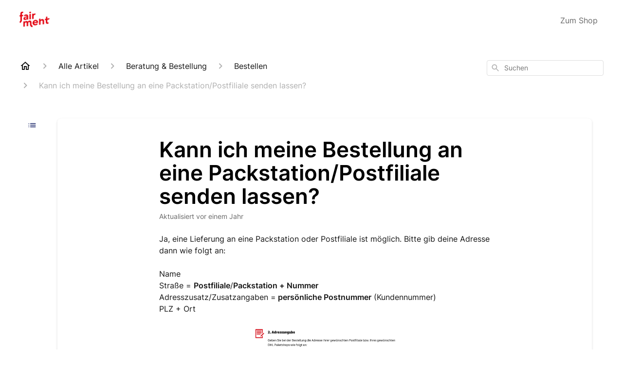

--- FILE ---
content_type: text/html; charset=utf-8
request_url: https://support.fairment.de/de-DE/kann-ich-meine-bestellung-an-eine-packstationpostfiliale-senden-lassen-239547
body_size: 114731
content:
<!DOCTYPE html><html lang="de-DE"><head><meta charSet="utf-8"/><meta name="viewport" content="width=device-width"/><link rel="preconnect" href="https://fonts.googleapis.com"/><link rel="preconnect" href="https://fonts.gstatic.com" crossorigin="anonymous"/><link rel="stylesheet" type="text/css" data-href="https://fonts.googleapis.com/css2?family=Inter:wght@400;500;600&amp;display=swap" data-optimized-fonts="true"/><title>Kann ich meine Bestellung auch an eine Packstation senden lassen?</title><meta property="og:title" content="Kann ich meine Bestellung auch an eine Packstation senden lassen?"/><meta name="description" content="Ja, eine Lieferung an eine Packstation oder Postfiliale ist möglich. Bitte gib deine Adresse dann wie folgt an: NameStraße = Postfiliale/Packstation + NummerAdresszusatz/Zusatzangaben = persönliche Postnummer (Kundennummer)PLZ + Ort."/><meta property="og:description" content="Ja, eine Lieferung an eine Packstation oder Postfiliale ist möglich. Bitte gib deine Adresse dann wie folgt an: NameStraße = Postfiliale/Packstation + NummerAdresszusatz/Zusatzangaben = persönliche Postnummer (Kundennummer)PLZ + Ort."/><meta property="og:type" content="website"/><meta property="og:locale" content="de-DE"/><link rel="icon" sizes="1153x596" type="image/png" href="https://hsfiles.gorgias.help/gm/help-centers/19275/attachments/a3a6d61b-b0bc-433e-8d11-d5c9ea24871b.png"/><link rel="shortcut icon" href="https://hsfiles.gorgias.help/gm/help-centers/19275/attachments/a3a6d61b-b0bc-433e-8d11-d5c9ea24871b.png"/><link rel="apple-touch-icon" href="https://hsfiles.gorgias.help/gm/help-centers/19275/attachments/a3a6d61b-b0bc-433e-8d11-d5c9ea24871b.png"/><link rel="canonical" href="https://support.fairment.de/de-DE/kann-ich-meine-bestellung-an-eine-packstationpostfiliale-senden-lassen-239547"/><meta property="og:url" content="https://support.fairment.de/de-DE/kann-ich-meine-bestellung-an-eine-packstationpostfiliale-senden-lassen-239547"/><link rel="stylesheet" href="https://cdn.jsdelivr.net/npm/froala-editor@4.0.5/css/froala_style.min.css" type="text/css"/><meta name="next-head-count" content="17"/><meta name="viewport" content="width=device-width, initial-scale=1, maximum-scale=2"/><link data-next-font="" rel="preconnect" href="/" crossorigin="anonymous"/><link rel="preload" href="https://assets.gorgias.help/11211fc919b08b56502b618ccce9475122ee57c5/_next/static/css/86f9caf9a6d58903.css" as="style"/><link rel="stylesheet" href="https://assets.gorgias.help/11211fc919b08b56502b618ccce9475122ee57c5/_next/static/css/86f9caf9a6d58903.css" data-n-g=""/><noscript data-n-css=""></noscript><script defer="" nomodule="" src="https://assets.gorgias.help/11211fc919b08b56502b618ccce9475122ee57c5/_next/static/chunks/polyfills-42372ed130431b0a.js"></script><script src="https://assets.gorgias.help/11211fc919b08b56502b618ccce9475122ee57c5/_next/static/chunks/webpack-9b677b77abb1e942.js" defer=""></script><script src="https://assets.gorgias.help/11211fc919b08b56502b618ccce9475122ee57c5/_next/static/chunks/framework-a32fdada02556615.js" defer=""></script><script src="https://assets.gorgias.help/11211fc919b08b56502b618ccce9475122ee57c5/_next/static/chunks/main-97d7c75ecf7cf52b.js" defer=""></script><script src="https://assets.gorgias.help/11211fc919b08b56502b618ccce9475122ee57c5/_next/static/chunks/pages/_app-868352cd6e768d2a.js" defer=""></script><script src="https://assets.gorgias.help/11211fc919b08b56502b618ccce9475122ee57c5/_next/static/chunks/1903-23ff1ec26f31d34a.js" defer=""></script><script src="https://assets.gorgias.help/11211fc919b08b56502b618ccce9475122ee57c5/_next/static/chunks/4096-6c8362c45ca7b523.js" defer=""></script><script src="https://assets.gorgias.help/11211fc919b08b56502b618ccce9475122ee57c5/_next/static/chunks/2275-221429e919b006ed.js" defer=""></script><script src="https://assets.gorgias.help/11211fc919b08b56502b618ccce9475122ee57c5/_next/static/chunks/8303-74dceabc329893cc.js" defer=""></script><script src="https://assets.gorgias.help/11211fc919b08b56502b618ccce9475122ee57c5/_next/static/chunks/7799-e343243b1dfaa0b5.js" defer=""></script><script src="https://assets.gorgias.help/11211fc919b08b56502b618ccce9475122ee57c5/_next/static/chunks/pages/%5BslugArticleId%5D-4e795cbb8bb6715b.js" defer=""></script><script src="https://assets.gorgias.help/11211fc919b08b56502b618ccce9475122ee57c5/_next/static/vRkhL--9eQDzwLDASGbui/_buildManifest.js" defer=""></script><script src="https://assets.gorgias.help/11211fc919b08b56502b618ccce9475122ee57c5/_next/static/vRkhL--9eQDzwLDASGbui/_ssgManifest.js" defer=""></script><link rel="stylesheet" href="https://fonts.googleapis.com/css2?family=Inter:wght@400;500;600&display=swap"/></head><body><div id="__next"><div class="ghc-app"><style data-emotion="css-global 1bvjphm">:root{--ghc-primary-color:#283372;--ghc-primary-font-family:"Inter";}html{line-height:1.15;-webkit-text-size-adjust:100%;}body{margin:0;}main{display:block;}h1{font-size:2em;margin:0.67em 0;}hr{box-sizing:content-box;height:0;overflow:visible;}pre{font-family:monospace,monospace;font-size:1em;}a{background-color:transparent;}abbr[title]{border-bottom:none;-webkit-text-decoration:underline;text-decoration:underline;-webkit-text-decoration:underline dotted;text-decoration:underline dotted;}b,strong{font-weight:bolder;}code,kbd,samp{font-family:monospace,monospace;font-size:1em;}small{font-size:80%;}sub,sup{font-size:75%;line-height:0;position:relative;vertical-align:baseline;}sub{bottom:-0.25em;}sup{top:-0.5em;}img{border-style:none;}button,input,optgroup,select,textarea{font-family:inherit;font-size:100%;line-height:1.15;margin:0;}button,input{overflow:visible;}button,select{text-transform:none;}button,[type="button"],[type="reset"],[type="submit"]{-webkit-appearance:button;}button::-moz-focus-inner,[type="button"]::-moz-focus-inner,[type="reset"]::-moz-focus-inner,[type="submit"]::-moz-focus-inner{border-style:none;padding:0;}button:-moz-focusring,[type="button"]:-moz-focusring,[type="reset"]:-moz-focusring,[type="submit"]:-moz-focusring{outline:1px dotted ButtonText;}fieldset{padding:0.35em 0.75em 0.625em;}legend{box-sizing:border-box;color:inherit;display:table;max-width:100%;padding:0;white-space:normal;}progress{vertical-align:baseline;}textarea{overflow:auto;}[type="checkbox"],[type="radio"]{box-sizing:border-box;padding:0;}[type="number"]::-webkit-inner-spin-button,[type="number"]::-webkit-outer-spin-button{height:auto;}[type="search"]{-webkit-appearance:textfield;outline-offset:-2px;}[type="search"]::-webkit-search-decoration{-webkit-appearance:none;}::-webkit-file-upload-button{-webkit-appearance:button;font:inherit;}details{display:block;}summary{display:-webkit-box;display:-webkit-list-item;display:-ms-list-itembox;display:list-item;}template{display:none;}[hidden]{display:none;}html{box-sizing:border-box;scroll-behavior:smooth;}*,*:before,*:after{box-sizing:inherit;}#nprogress .bar{background:#283372!important;}#nprogress .peg{box-shadow:0 0 10px #283372,0 0 5px #283372;}#nprogress .spinner-icon{border-top-color:#283372;border-left-color:#283372;}.masonry-layout{display:-webkit-box;display:-webkit-flex;display:-ms-flexbox;display:flex;margin-left:-16px;width:auto;}@media (min-width: 768px){.masonry-layout{margin-right:40px;margin-left:40px;}}@media (min-width: 1240px){.masonry-layout{margin-right:0;margin-left:0;}}.masonry-layout_column{-webkit-background-clip:padding-box;background-clip:padding-box;}.masonry-layout_column:not(:first-child){padding-left:16px;}.masonry-layout_column>div{margin-bottom:16px;}</style><style data-emotion="css mk59p0">.css-mk59p0{min-height:100vh;display:-webkit-box;display:-webkit-flex;display:-ms-flexbox;display:flex;-webkit-flex-direction:column;-ms-flex-direction:column;flex-direction:column;-webkit-align-items:stretch;-webkit-box-align:stretch;-ms-flex-align:stretch;align-items:stretch;background-color:#FFFFFF;overflow-y:hidden;}</style><div class="ghc-main-wrapper css-mk59p0 e7zpaoq8"><style data-emotion="css 1xorig4">.css-1xorig4{position:-webkit-sticky;position:sticky;top:0;z-index:100;background-color:#FFFFFF;}</style><div class="ghc-header-wrapper css-1xorig4 e7zpaoq4"><style data-emotion="css umci57">.css-umci57{margin-right:16px;margin-left:16px;}@media (min-width: 568px){.css-umci57{margin-right:28px;margin-left:28px;}}@media (min-width: 768px){.css-umci57{margin-right:40px;margin-left:40px;}}@media (min-width: 1240px){.css-umci57{margin-left:0;margin-right:0;}}@media (min-width: 1240px){.css-umci57{margin-right:auto;margin-left:auto;width:100%;max-width:1200px;}}</style><style data-emotion="css 1pv47rk">.css-1pv47rk{display:-webkit-box;display:-webkit-flex;display:-ms-flexbox;display:flex;-webkit-flex-direction:row;-ms-flex-direction:row;flex-direction:row;-webkit-align-items:center;-webkit-box-align:center;-ms-flex-align:center;align-items:center;-webkit-box-pack:justify;-webkit-justify-content:space-between;justify-content:space-between;padding:20px 0;background-color:#FFFFFF;margin-right:16px;margin-left:16px;}@media (min-width: 1240px){.css-1pv47rk{padding:24px 0;}}@media (min-width: 568px){.css-1pv47rk{margin-right:28px;margin-left:28px;}}@media (min-width: 768px){.css-1pv47rk{margin-right:40px;margin-left:40px;}}@media (min-width: 1240px){.css-1pv47rk{margin-left:0;margin-right:0;}}@media (min-width: 1240px){.css-1pv47rk{margin-right:auto;margin-left:auto;width:100%;max-width:1200px;}}</style><header class="ghc-header-menu-container e7zpaoq3 css-1pv47rk e1fhn3j92" data-testid="header"><style data-emotion="css 1590xb2">.css-1590xb2{-webkit-flex:0 1 auto;-ms-flex:0 1 auto;flex:0 1 auto;height:32px;position:relative;-webkit-align-self:stretch;-ms-flex-item-align:stretch;align-self:stretch;margin:0;}@media (min-width: 320px){.css-1590xb2{max-width:calc(100% - 40px);}}@media (min-width: 568px){.css-1590xb2{max-width:initial;}}@media (min-width: 1240px){.css-1590xb2{overflow:hidden;}}</style><div class="ghc-brand-container css-1590xb2 e1e45vw83"><style data-emotion="css 47xh8o">.css-47xh8o{-webkit-text-decoration:none;text-decoration:none;color:inherit;cursor:pointer;}</style><a class="css-47xh8o e1e45vw80" href="/de-DE"><style data-emotion="css 1jzv44t">.css-1jzv44t{object-fit:contain;object-position:left center;height:100%;width:auto;max-width:100%;}</style><img alt="fairment logo" loading="lazy" width="180" height="32" decoding="async" data-nimg="1" class="css-1jzv44t e1e45vw81" style="color:transparent" sizes="180px" srcSet="https://attachments.gorgias.help/cdn-cgi/image/quality=100,width=16/https://hsfiles.gorgias.help/gm/help-centers/19275/attachments/de162090-1547-4f20-9f1b-3eefb2b4e263.png 16w, https://attachments.gorgias.help/cdn-cgi/image/quality=100,width=32/https://hsfiles.gorgias.help/gm/help-centers/19275/attachments/de162090-1547-4f20-9f1b-3eefb2b4e263.png 32w, https://attachments.gorgias.help/cdn-cgi/image/quality=100,width=48/https://hsfiles.gorgias.help/gm/help-centers/19275/attachments/de162090-1547-4f20-9f1b-3eefb2b4e263.png 48w, https://attachments.gorgias.help/cdn-cgi/image/quality=100,width=64/https://hsfiles.gorgias.help/gm/help-centers/19275/attachments/de162090-1547-4f20-9f1b-3eefb2b4e263.png 64w, https://attachments.gorgias.help/cdn-cgi/image/quality=100,width=96/https://hsfiles.gorgias.help/gm/help-centers/19275/attachments/de162090-1547-4f20-9f1b-3eefb2b4e263.png 96w, https://attachments.gorgias.help/cdn-cgi/image/quality=100,width=128/https://hsfiles.gorgias.help/gm/help-centers/19275/attachments/de162090-1547-4f20-9f1b-3eefb2b4e263.png 128w, https://attachments.gorgias.help/cdn-cgi/image/quality=100,width=256/https://hsfiles.gorgias.help/gm/help-centers/19275/attachments/de162090-1547-4f20-9f1b-3eefb2b4e263.png 256w, https://attachments.gorgias.help/cdn-cgi/image/quality=100,width=384/https://hsfiles.gorgias.help/gm/help-centers/19275/attachments/de162090-1547-4f20-9f1b-3eefb2b4e263.png 384w, https://attachments.gorgias.help/cdn-cgi/image/quality=100,width=640/https://hsfiles.gorgias.help/gm/help-centers/19275/attachments/de162090-1547-4f20-9f1b-3eefb2b4e263.png 640w, https://attachments.gorgias.help/cdn-cgi/image/quality=100,width=750/https://hsfiles.gorgias.help/gm/help-centers/19275/attachments/de162090-1547-4f20-9f1b-3eefb2b4e263.png 750w, https://attachments.gorgias.help/cdn-cgi/image/quality=100,width=828/https://hsfiles.gorgias.help/gm/help-centers/19275/attachments/de162090-1547-4f20-9f1b-3eefb2b4e263.png 828w, https://attachments.gorgias.help/cdn-cgi/image/quality=100,width=1080/https://hsfiles.gorgias.help/gm/help-centers/19275/attachments/de162090-1547-4f20-9f1b-3eefb2b4e263.png 1080w, https://attachments.gorgias.help/cdn-cgi/image/quality=100,width=1200/https://hsfiles.gorgias.help/gm/help-centers/19275/attachments/de162090-1547-4f20-9f1b-3eefb2b4e263.png 1200w, https://attachments.gorgias.help/cdn-cgi/image/quality=100,width=1920/https://hsfiles.gorgias.help/gm/help-centers/19275/attachments/de162090-1547-4f20-9f1b-3eefb2b4e263.png 1920w, https://attachments.gorgias.help/cdn-cgi/image/quality=100,width=2048/https://hsfiles.gorgias.help/gm/help-centers/19275/attachments/de162090-1547-4f20-9f1b-3eefb2b4e263.png 2048w, https://attachments.gorgias.help/cdn-cgi/image/quality=100,width=3840/https://hsfiles.gorgias.help/gm/help-centers/19275/attachments/de162090-1547-4f20-9f1b-3eefb2b4e263.png 3840w" src="https://attachments.gorgias.help/cdn-cgi/image/quality=100,width=3840/https://hsfiles.gorgias.help/gm/help-centers/19275/attachments/de162090-1547-4f20-9f1b-3eefb2b4e263.png"/></a></div><style data-emotion="css 149qw3v">.css-149qw3v{display:none;text-align:right;}@media (min-width: 1240px){.css-149qw3v{display:grid;grid-gap:8px;grid-template-columns:repeat(1, auto);}}</style><nav data-testid="header-nav-items" aria-label="Primary menu" class="css-149qw3v e1fhn3j90"><style data-emotion="css 1o1fut0">.css-1o1fut0{font-family:var(--ghc-primary-font-family),sans-serif;-webkit-font-smoothing:antialiased;-moz-osx-font-smoothing:grayscale;font-style:normal;font-weight:normal;font-size:16px;line-height:24px;-webkit-text-decoration:none;text-decoration:none;padding:6px 12px;color:#6A6A6A;-webkit-transition:color 200ms linear;transition:color 200ms linear;}.css-1o1fut0:hover,.css-1o1fut0:active{color:#161616;}</style><a href="https://shop.fairment.de" target="_blank" class="css-1o1fut0 e1zzhym0">Zum Shop</a></nav><style data-emotion="css f1ydhg">.css-f1ydhg{fill:#6A6A6A;}@media (min-width: 1240px){.css-f1ydhg{display:none;}}</style><svg width="24" height="24" viewBox="0 0 24 24" fill="#161616" xmlns="http://www.w3.org/2000/svg" data-testid="header-mobile-menu-icon" aria-hidden="true" class="css-f1ydhg e1fhn3j91"><path d="M4 18H20C20.55 18 21 17.55 21 17C21 16.45 20.55 16 20 16H4C3.45 16 3 16.45 3 17C3 17.55 3.45 18 4 18ZM4 13H20C20.55 13 21 12.55 21 12C21 11.45 20.55 11 20 11H4C3.45 11 3 11.45 3 12C3 12.55 3.45 13 4 13ZM3 7C3 7.55 3.45 8 4 8H20C20.55 8 21 7.55 21 7C21 6.45 20.55 6 20 6H4C3.45 6 3 6.45 3 7Z"></path></svg><style data-emotion="css ukedaw">.css-ukedaw{display:none;background-color:#FFFFFF;position:fixed;height:100%;left:0;right:0;top:0;bottom:0;width:100%;}@media (min-width: 1240px){.css-ukedaw{display:none;}}</style><div class="css-ukedaw e1sdkc694" data-testid="mobile-menu"><style data-emotion="css rtyqw0">.css-rtyqw0{display:-webkit-box;display:-webkit-flex;display:-ms-flexbox;display:flex;-webkit-flex-direction:row;-ms-flex-direction:row;flex-direction:row;-webkit-align-items:center;-webkit-box-align:center;-ms-flex-align:center;align-items:center;-webkit-box-pack:justify;-webkit-justify-content:space-between;justify-content:space-between;padding:20px 0;background-color:#FFFFFF;margin-right:16px;margin-left:16px;}@media (min-width: 568px){.css-rtyqw0{margin-right:28px;margin-left:28px;}}@media (min-width: 768px){.css-rtyqw0{margin-right:40px;margin-left:40px;}}@media (min-width: 1240px){.css-rtyqw0{margin-left:0;margin-right:0;}}@media (min-width: 1240px){.css-rtyqw0{margin-right:auto;margin-left:auto;width:100%;max-width:1200px;}}</style><div class="e7zpaoq3 css-rtyqw0 e1zzhym1"><div class="ghc-brand-container css-1590xb2 e1e45vw83"><a class="css-47xh8o e1e45vw80" href="/de-DE"><img alt="fairment logo" loading="lazy" width="180" height="32" decoding="async" data-nimg="1" class="css-1jzv44t e1e45vw81" style="color:transparent" sizes="180px" srcSet="https://attachments.gorgias.help/cdn-cgi/image/quality=100,width=16/https://hsfiles.gorgias.help/gm/help-centers/19275/attachments/de162090-1547-4f20-9f1b-3eefb2b4e263.png 16w, https://attachments.gorgias.help/cdn-cgi/image/quality=100,width=32/https://hsfiles.gorgias.help/gm/help-centers/19275/attachments/de162090-1547-4f20-9f1b-3eefb2b4e263.png 32w, https://attachments.gorgias.help/cdn-cgi/image/quality=100,width=48/https://hsfiles.gorgias.help/gm/help-centers/19275/attachments/de162090-1547-4f20-9f1b-3eefb2b4e263.png 48w, https://attachments.gorgias.help/cdn-cgi/image/quality=100,width=64/https://hsfiles.gorgias.help/gm/help-centers/19275/attachments/de162090-1547-4f20-9f1b-3eefb2b4e263.png 64w, https://attachments.gorgias.help/cdn-cgi/image/quality=100,width=96/https://hsfiles.gorgias.help/gm/help-centers/19275/attachments/de162090-1547-4f20-9f1b-3eefb2b4e263.png 96w, https://attachments.gorgias.help/cdn-cgi/image/quality=100,width=128/https://hsfiles.gorgias.help/gm/help-centers/19275/attachments/de162090-1547-4f20-9f1b-3eefb2b4e263.png 128w, https://attachments.gorgias.help/cdn-cgi/image/quality=100,width=256/https://hsfiles.gorgias.help/gm/help-centers/19275/attachments/de162090-1547-4f20-9f1b-3eefb2b4e263.png 256w, https://attachments.gorgias.help/cdn-cgi/image/quality=100,width=384/https://hsfiles.gorgias.help/gm/help-centers/19275/attachments/de162090-1547-4f20-9f1b-3eefb2b4e263.png 384w, https://attachments.gorgias.help/cdn-cgi/image/quality=100,width=640/https://hsfiles.gorgias.help/gm/help-centers/19275/attachments/de162090-1547-4f20-9f1b-3eefb2b4e263.png 640w, https://attachments.gorgias.help/cdn-cgi/image/quality=100,width=750/https://hsfiles.gorgias.help/gm/help-centers/19275/attachments/de162090-1547-4f20-9f1b-3eefb2b4e263.png 750w, https://attachments.gorgias.help/cdn-cgi/image/quality=100,width=828/https://hsfiles.gorgias.help/gm/help-centers/19275/attachments/de162090-1547-4f20-9f1b-3eefb2b4e263.png 828w, https://attachments.gorgias.help/cdn-cgi/image/quality=100,width=1080/https://hsfiles.gorgias.help/gm/help-centers/19275/attachments/de162090-1547-4f20-9f1b-3eefb2b4e263.png 1080w, https://attachments.gorgias.help/cdn-cgi/image/quality=100,width=1200/https://hsfiles.gorgias.help/gm/help-centers/19275/attachments/de162090-1547-4f20-9f1b-3eefb2b4e263.png 1200w, https://attachments.gorgias.help/cdn-cgi/image/quality=100,width=1920/https://hsfiles.gorgias.help/gm/help-centers/19275/attachments/de162090-1547-4f20-9f1b-3eefb2b4e263.png 1920w, https://attachments.gorgias.help/cdn-cgi/image/quality=100,width=2048/https://hsfiles.gorgias.help/gm/help-centers/19275/attachments/de162090-1547-4f20-9f1b-3eefb2b4e263.png 2048w, https://attachments.gorgias.help/cdn-cgi/image/quality=100,width=3840/https://hsfiles.gorgias.help/gm/help-centers/19275/attachments/de162090-1547-4f20-9f1b-3eefb2b4e263.png 3840w" src="https://attachments.gorgias.help/cdn-cgi/image/quality=100,width=3840/https://hsfiles.gorgias.help/gm/help-centers/19275/attachments/de162090-1547-4f20-9f1b-3eefb2b4e263.png"/></a></div><style data-emotion="css 1cliq51">.css-1cliq51{fill:#6A6A6A;}</style><svg width="24" height="24" viewBox="0 0 24 24" fill="#161616" xmlns="http://www.w3.org/2000/svg" class="css-1cliq51 e1sdkc692"><path d="M18.3002 5.71022C17.9102 5.32022 17.2802 5.32022 16.8902 5.71022L12.0002 10.5902L7.11022 5.70021C6.72022 5.31021 6.09021 5.31021 5.70021 5.70021C5.31021 6.09021 5.31021 6.72022 5.70021 7.11022L10.5902 12.0002L5.70021 16.8902C5.31021 17.2802 5.31021 17.9102 5.70021 18.3002C6.09021 18.6902 6.72022 18.6902 7.11022 18.3002L12.0002 13.4102L16.8902 18.3002C17.2802 18.6902 17.9102 18.6902 18.3002 18.3002C18.6902 17.9102 18.6902 17.2802 18.3002 16.8902L13.4102 12.0002L18.3002 7.11022C18.6802 6.73022 18.6802 6.09022 18.3002 5.71022Z"></path></svg></div><style data-emotion="css sirhaf">.css-sirhaf{display:grid;grid-gap:8px;padding:16px;}</style><nav class="css-sirhaf e1sdkc693"><a href="https://shop.fairment.de" target="_blank" class="css-1o1fut0 e1zzhym0">Zum Shop</a></nav><style data-emotion="css c4j36v">.css-c4j36v{margin-block-start:4px;margin-block-end:4px;border:0;height:1px;background:#DDDDDD;}</style><hr class="css-c4j36v e1sdkc690"/><nav class="css-sirhaf e1sdkc693"><style data-emotion="css 1x1th0d">.css-1x1th0d{font-family:var(--ghc-primary-font-family),sans-serif;-webkit-font-smoothing:antialiased;-moz-osx-font-smoothing:grayscale;font-style:normal;font-weight:normal;font-size:16px;line-height:24px;-webkit-text-decoration:none;text-decoration:none;padding:6px 12px;color:#6A6A6A;-webkit-transition:color 200ms linear;transition:color 200ms linear;border:none;background:none;display:-webkit-box;display:-webkit-flex;display:-ms-flexbox;display:flex;gap:4px;-webkit-align-items:center;-webkit-box-align:center;-ms-flex-align:center;align-items:center;}.css-1x1th0d:hover,.css-1x1th0d:active{color:#161616;}</style><button class="css-1x1th0d e1sdkc691"><style data-emotion="css 19hyj68">.css-19hyj68{position:relative;height:1em;width:1em;}</style><div class="css-19hyj68 e1u3bja70"><img alt="English (US)" decoding="async" data-nimg="fill" style="position:absolute;height:100%;width:100%;left:0;top:0;right:0;bottom:0;color:transparent" src="[data-uri]"/></div> <!-- -->English (US)</button><button class="css-1x1th0d e1sdkc691"><div class="css-19hyj68 e1u3bja70"><img alt="Deutsch" decoding="async" data-nimg="fill" style="position:absolute;height:100%;width:100%;left:0;top:0;right:0;bottom:0;color:transparent" src="[data-uri]"/></div> <!-- -->Deutsch</button></nav></div></header></div><style data-emotion="css m8poij">.css-m8poij{margin-right:16px;margin-left:16px;}@media (min-width: 568px){.css-m8poij{margin-right:28px;margin-left:28px;}}@media (min-width: 768px){.css-m8poij{margin-right:40px;margin-left:40px;}}@media (min-width: 1240px){.css-m8poij{margin-left:0;margin-right:0;}}@media (min-width: 1240px){.css-m8poij{margin:auto;width:100%;max-width:1200px;}}</style><div class="css-m8poij e7zpaoq7"></div><style data-emotion="css 1wqde3n">.css-1wqde3n{-webkit-flex:1;-ms-flex:1;flex:1;display:-webkit-box;display:-webkit-flex;display:-ms-flexbox;display:flex;-webkit-flex-direction:column;-ms-flex-direction:column;flex-direction:column;position:relative;margin:0;}@media (min-width: 768px){.css-1wqde3n{margin:16px 0 56px;-webkit-box-pack:initial;-ms-flex-pack:initial;-webkit-justify-content:initial;justify-content:initial;}}@media (min-width: 1240px){.css-1wqde3n{width:100%;margin:24px auto 56px;max-width:1200px;}}</style><div class="ghc-main-content-container css-1wqde3n e7zpaoq6"><style data-emotion="css 1yd23ty">.css-1yd23ty{margin-right:16px;margin-left:16px;}@media (min-width: 568px){.css-1yd23ty{margin-right:28px;margin-left:28px;}}@media (min-width: 768px){.css-1yd23ty{margin-right:40px;margin-left:40px;}}@media (min-width: 1240px){.css-1yd23ty{margin-left:0;margin-right:0;}}@media (min-width: 768px){.css-1yd23ty{margin-bottom:16px;}}</style><div class="css-1yd23ty e9fe0vc5"><style data-emotion="css zy42vf">.css-zy42vf{display:-webkit-box;display:-webkit-flex;display:-ms-flexbox;display:flex;-webkit-box-flex-wrap:wrap;-webkit-flex-wrap:wrap;-ms-flex-wrap:wrap;flex-wrap:wrap;-webkit-box-pack:justify;-webkit-justify-content:space-between;justify-content:space-between;-webkit-align-items:center;-webkit-box-align:center;-ms-flex-align:center;align-items:center;min-height:64px;padding-bottom:16px;}@media (min-width: 768px){.css-zy42vf{-webkit-box-flex-wrap:initial;-webkit-flex-wrap:initial;-ms-flex-wrap:initial;flex-wrap:initial;-webkit-box-pack:initial;-ms-flex-pack:initial;-webkit-justify-content:initial;justify-content:initial;-webkit-align-items:initial;-webkit-box-align:initial;-ms-flex-align:initial;align-items:initial;display:grid;grid-template-columns:1fr 240px;}}</style><div class="css-zy42vf e9fe0vc4"><style data-emotion="css 4n65xp">.css-4n65xp{display:-webkit-box;display:-webkit-flex;display:-ms-flexbox;display:flex;-webkit-box-flex-wrap:wrap;-webkit-flex-wrap:wrap;-ms-flex-wrap:wrap;flex-wrap:wrap;-webkit-box-pack:justify;-webkit-justify-content:space-between;justify-content:space-between;-webkit-align-items:center;-webkit-box-align:center;-ms-flex-align:center;align-items:center;}</style><div class="css-4n65xp e9fe0vc3"><style data-emotion="css 1v3caum">.css-1v3caum{padding-top:16px;}</style><style data-emotion="css 1j8ix88">.css-1j8ix88{-webkit-flex:1 0 auto;-ms-flex:1 0 auto;flex:1 0 auto;display:-webkit-box;display:-webkit-flex;display:-ms-flexbox;display:flex;-webkit-flex-direction:row;-ms-flex-direction:row;flex-direction:row;-webkit-box-flex-wrap:wrap;-webkit-flex-wrap:wrap;-ms-flex-wrap:wrap;flex-wrap:wrap;-webkit-align-items:center;-webkit-box-align:center;-ms-flex-align:center;align-items:center;max-width:100%;margin-bottom:-16px;padding-top:16px;}.css-1j8ix88>*{margin-bottom:16px;}</style><nav class="ghc-breadcrumbs-container e9fe0vc1 css-1j8ix88 ecpqs3l3" aria-label="Breadcrumb"><a class="ghc-breadcrumbs-home" style="height:24px;width:24px;margin-right:16px" href="/de-DE"><style data-emotion="css 1skx4g">.css-1skx4g{cursor:pointer;vertical-align:top;}</style><svg width="24" height="24" viewBox="0 0 24 24" fill="#161616" xmlns="http://www.w3.org/2000/svg" aria-hidden="true" class="css-1skx4g ecpqs3l0"><path d="M11.9998 5.69017L16.8343 10.0412C16.9396 10.136 16.9998 10.2711 16.9998 10.4129V18.0002H14.9998V12.5002C14.9998 12.224 14.7759 12.0002 14.4998 12.0002H9.49978C9.22364 12.0002 8.99978 12.224 8.99978 12.5002V18.0002H6.99978V10.4129C6.99978 10.2711 7.05994 10.136 7.1653 10.0412L11.9998 5.69017ZM12.3343 3.3012C12.1441 3.13007 11.8555 3.13007 11.6653 3.3012L2.96828 11.1285C2.62767 11.4351 2.84452 12.0002 3.30276 12.0002H4.99978V19.0002C4.99978 19.5525 5.4475 20.0002 5.99978 20.0002H9.99978C10.5521 20.0002 10.9998 19.5525 10.9998 19.0002V14.0002H12.9998V19.0002C12.9998 19.5525 13.4475 20.0002 13.9998 20.0002H17.9998C18.5521 20.0002 18.9998 19.5525 18.9998 19.0002V12.0002H20.6968C21.155 12.0002 21.3719 11.4351 21.0313 11.1285L12.3343 3.3012Z"></path></svg></a><style data-emotion="css 5z3jtg">.css-5z3jtg{margin-right:16px;display:-webkit-box;display:-webkit-flex;display:-ms-flexbox;display:flex;-webkit-flex-direction:row;-ms-flex-direction:row;flex-direction:row;-webkit-align-items:center;-webkit-box-align:center;-ms-flex-align:center;align-items:center;}</style><div class="ghc-breadcrumbs-item css-5z3jtg ecpqs3l2"><style data-emotion="css o7nnmj">.css-o7nnmj{margin-right:16px;}</style><style data-emotion="css 1vt6q91">.css-1vt6q91{fill:#AFAFAF;-webkit-transform:rotate(0deg);-moz-transform:rotate(0deg);-ms-transform:rotate(0deg);transform:rotate(0deg);margin-right:16px;}</style><svg width="24" height="24" viewBox="0 0 24 24" fill="#6A6A6A" xmlns="http://www.w3.org/2000/svg" facing="right" aria-hidden="true" class="ecpqs3l1 css-1vt6q91 e18qeao70"><path d="M9.29006 15.8805L13.1701 12.0005L9.29006 8.12047C8.90006 7.73047 8.90006 7.10047 9.29006 6.71047C9.68006 6.32047 10.3101 6.32047 10.7001 6.71047L15.2901 11.3005C15.6801 11.6905 15.6801 12.3205 15.2901 12.7105L10.7001 17.3005C10.3101 17.6905 9.68006 17.6905 9.29006 17.3005C8.91006 16.9105 8.90006 16.2705 9.29006 15.8805Z"></path></svg><style data-emotion="css g65o95">.css-g65o95{-webkit-text-decoration:none;text-decoration:none;}</style><a class="css-g65o95 e1vnn2d20" href="/de-DE/articles"><style data-emotion="css 1v0mfn2">.css-1v0mfn2{font-family:var(--ghc-primary-font-family),sans-serif;-webkit-font-smoothing:antialiased;-moz-osx-font-smoothing:grayscale;font-size:16px;font-style:normal;font-weight:400;line-height:24px;letter-spacing:0px;color:#161616;}</style><span class="css-1v0mfn2 e1vnn2d21">Alle Artikel</span></a></div><div class="ghc-breadcrumbs-item css-5z3jtg ecpqs3l2"><svg width="24" height="24" viewBox="0 0 24 24" fill="#6A6A6A" xmlns="http://www.w3.org/2000/svg" facing="right" aria-hidden="true" class="ecpqs3l1 css-1vt6q91 e18qeao70"><path d="M9.29006 15.8805L13.1701 12.0005L9.29006 8.12047C8.90006 7.73047 8.90006 7.10047 9.29006 6.71047C9.68006 6.32047 10.3101 6.32047 10.7001 6.71047L15.2901 11.3005C15.6801 11.6905 15.6801 12.3205 15.2901 12.7105L10.7001 17.3005C10.3101 17.6905 9.68006 17.6905 9.29006 17.3005C8.91006 16.9105 8.90006 16.2705 9.29006 15.8805Z"></path></svg><a class="css-g65o95 e1vnn2d20" href="/de-DE/articles/beratung-&amp;-bestellung-70844"><span class="css-1v0mfn2 e1vnn2d21">Beratung &amp; Bestellung</span></a></div><div class="ghc-breadcrumbs-item css-5z3jtg ecpqs3l2"><svg width="24" height="24" viewBox="0 0 24 24" fill="#6A6A6A" xmlns="http://www.w3.org/2000/svg" facing="right" aria-hidden="true" class="ecpqs3l1 css-1vt6q91 e18qeao70"><path d="M9.29006 15.8805L13.1701 12.0005L9.29006 8.12047C8.90006 7.73047 8.90006 7.10047 9.29006 6.71047C9.68006 6.32047 10.3101 6.32047 10.7001 6.71047L15.2901 11.3005C15.6801 11.6905 15.6801 12.3205 15.2901 12.7105L10.7001 17.3005C10.3101 17.6905 9.68006 17.6905 9.29006 17.3005C8.91006 16.9105 8.90006 16.2705 9.29006 15.8805Z"></path></svg><a class="css-g65o95 e1vnn2d20" href="/de-DE/articles/bestellen-70892"><span class="css-1v0mfn2 e1vnn2d21">Bestellen</span></a></div><div class="ghc-breadcrumbs-item css-5z3jtg ecpqs3l2"><svg width="24" height="24" viewBox="0 0 24 24" fill="#6A6A6A" xmlns="http://www.w3.org/2000/svg" facing="right" aria-hidden="true" class="ecpqs3l1 css-1vt6q91 e18qeao70"><path d="M9.29006 15.8805L13.1701 12.0005L9.29006 8.12047C8.90006 7.73047 8.90006 7.10047 9.29006 6.71047C9.68006 6.32047 10.3101 6.32047 10.7001 6.71047L15.2901 11.3005C15.6801 11.6905 15.6801 12.3205 15.2901 12.7105L10.7001 17.3005C10.3101 17.6905 9.68006 17.6905 9.29006 17.3005C8.91006 16.9105 8.90006 16.2705 9.29006 15.8805Z"></path></svg><style data-emotion="css 1pp9xez">.css-1pp9xez{font-family:var(--ghc-primary-font-family),sans-serif;-webkit-font-smoothing:antialiased;-moz-osx-font-smoothing:grayscale;font-size:16px;font-style:normal;font-weight:400;line-height:24px;letter-spacing:0px;color:#AFAFAF;}</style><span class="css-1pp9xez e1vnn2d21">Kann ich meine Bestellung an eine Packstation/Postfiliale senden lassen?</span></div></nav></div><style data-emotion="css 1sh5uvj">.css-1sh5uvj{-webkit-flex:1 0 240px;-ms-flex:1 0 240px;flex:1 0 240px;padding-top:16px;}@media (min-width: 568px){.css-1sh5uvj{max-width:240px;}}</style><style data-emotion="css o5rpzk">.css-o5rpzk{position:relative;min-width:240px;-webkit-flex:1 0 240px;-ms-flex:1 0 240px;flex:1 0 240px;padding-top:16px;}@media (min-width: 568px){.css-o5rpzk{max-width:240px;}}</style><div class="e9fe0vc0 css-o5rpzk e1ud3o2f10"><style data-emotion="css vuxxad">.css-vuxxad{width:100%;height:32px;position:relative;}</style><div class="css-vuxxad e1ud3o2f9"><style data-emotion="css 1gaq6r2">.css-1gaq6r2{position:absolute;z-index:1;width:100%;border-radius:4px;background:#FFFFFF;padding:6px 8px;}.css-1gaq6r2::after{content:'';background:#FFFFFF;position:absolute;z-index:-1;top:0;left:0;width:100%;height:100%;border-radius:4px;border-style:solid;border-color:#DDDDDD;border-width:1px;}.css-1gaq6r2::after[aria-expanded='true']::after{border-width:2px;}</style><div role="combobox" aria-expanded="false" aria-haspopup="listbox" aria-labelledby="algolia-search-combobox-label" class="css-1gaq6r2 e1ud3o2f8"><style data-emotion="css 8xhv84">.css-8xhv84{width:100%;display:-webkit-box;display:-webkit-flex;display:-ms-flexbox;display:flex;}</style><form action="" novalidate="" role="search" class="css-8xhv84 e1ud3o2f7"><style data-emotion="css 10pl228">.css-10pl228{width:20px;height:20px;padding:0;border:0;background:none;}.css-10pl228 svg{width:20px;height:20px;overflow:inherit;vertical-align:top;}</style><div aria-hidden="true" class="css-10pl228 e1ud3o2f12"><style data-emotion="css r01nf4">.css-r01nf4 path{fill:#AFAFAF;}</style><svg width="24" height="24" viewBox="0 0 24 24" fill="none" xmlns="http://www.w3.org/2000/svg" class="css-r01nf4 e1ud3o2f4"><path d="M15.5001 14H14.7101L14.4301 13.73C15.6301 12.33 16.2501 10.42 15.9101 8.39002C15.4401 5.61002 13.1201 3.39002 10.3201 3.05002C6.09014 2.53002 2.53014 6.09001 3.05014 10.32C3.39014 13.12 5.61014 15.44 8.39014 15.91C10.4201 16.25 12.3301 15.63 13.7301 14.43L14.0001 14.71V15.5L18.2501 19.75C18.6601 20.16 19.3301 20.16 19.7401 19.75C20.1501 19.34 20.1501 18.67 19.7401 18.26L15.5001 14ZM9.50014 14C7.01014 14 5.00014 11.99 5.00014 9.50002C5.00014 7.01002 7.01014 5.00002 9.50014 5.00002C11.9901 5.00002 14.0001 7.01002 14.0001 9.50002C14.0001 11.99 11.9901 14 9.50014 14Z" fill="#161616"></path></svg></div><style data-emotion="css 1ixuqoh">.css-1ixuqoh{clip:rect(1px, 1px, 1px, 1px);-webkit-clip-path:inset(50%);clip-path:inset(50%);height:1px;width:1px;margin:-1px;overflow:hidden;padding:0;position:absolute;}</style><label id="algolia-search-combobox-label" for="algolia-search-combobox-input" class="css-1ixuqoh e1ud3o2f11">Suchen</label><style data-emotion="css xufeo3">.css-xufeo3{width:100%;margin:0 8px;font-family:var(--ghc-primary-font-family),sans-serif;-webkit-font-smoothing:antialiased;-moz-osx-font-smoothing:grayscale;font-size:14px;line-height:20px;-webkit-appearance:none;-moz-appearance:none;-ms-appearance:none;appearance:none;border:none;outline:none;padding:0;background-color:white;}.css-xufeo3::-webkit-search-cancel-button{-webkit-appearance:none;}</style><input aria-autocomplete="both" aria-labelledby="algolia-search-combobox-label" id="algolia-search-combobox-input" autoComplete="off" autoCorrect="off" autoCapitalize="off" enterKeyHint="search" spellcheck="false" placeholder="Suchen" maxLength="512" type="search" class="css-xufeo3 e1ud3o2f6" value=""/></form></div></div></div></div></div><style data-emotion="css 10ka66o">.css-10ka66o{display:-webkit-box;display:-webkit-flex;display:-ms-flexbox;display:flex;-webkit-flex-direction:column;-ms-flex-direction:column;flex-direction:column;-webkit-box-flex:1;-webkit-flex-grow:1;-ms-flex-positive:1;flex-grow:1;}@media (min-width: 1240px){.css-10ka66o{-webkit-flex-direction:row;-ms-flex-direction:row;flex-direction:row;}}</style><div class="ghc-with-navigation-sidebar-v2 css-10ka66o e15e7tjv6"><style data-emotion="css 1wy1qtd">.css-1wy1qtd{margin-left:16px;}@media (min-width: 568px){.css-1wy1qtd{margin-left:24px;}}@media (min-width: 768px){.css-1wy1qtd{margin-left:64px;}}@media (min-width: 1240px){.css-1wy1qtd{margin-left:7.7px;display:block;}}</style><div class="css-1wy1qtd e15e7tjv2"><style data-emotion="css hxq15f">.css-hxq15f{margin-right:10.5px;margin-top:20px;min-width:36px;min-height:36px;display:none;position:-webkit-sticky;position:sticky;top:100px;}.css-hxq15f:hover{cursor:pointer;}@media (min-width: 1240px){.css-hxq15f{display:inline-block;}}</style><div class="ghc-open-navigation-sidebar css-hxq15f e17yqjk03"><style data-emotion="css ixolil">.css-ixolil{width:36px;height:36px;display:inline-block;position:absolute;top:0;left:0;}</style><div class="css-ixolil e17yqjk01"><style data-emotion="css mcl3d">.css-mcl3d{position:absolute;top:50%;left:50%;-webkit-transform:translate(-50%, -50%);-moz-transform:translate(-50%, -50%);-ms-transform:translate(-50%, -50%);transform:translate(-50%, -50%);fill:#283372;width:16px;height:16px;}</style><svg width="15" height="8.33" viewBox="0 0 16 10" xmlns="http://www.w3.org/2000/svg" aria-hidden="true" class="css-mcl3d e17yqjk00"><path d="M1.33333 5.83398C1.79167 5.83398 2.16667 5.45898 2.16667 5.00065C2.16667 4.54232 1.79167 4.16732 1.33333 4.16732C0.875 4.16732 0.5 4.54232 0.5 5.00065C0.5 5.45898 0.875 5.83398 1.33333 5.83398ZM1.33333 9.16732C1.79167 9.16732 2.16667 8.79232 2.16667 8.33398C2.16667 7.87565 1.79167 7.50065 1.33333 7.50065C0.875 7.50065 0.5 7.87565 0.5 8.33398C0.5 8.79232 0.875 9.16732 1.33333 9.16732ZM1.33333 2.50065C1.79167 2.50065 2.16667 2.12565 2.16667 1.66732C2.16667 1.20898 1.79167 0.833984 1.33333 0.833984C0.875 0.833984 0.5 1.20898 0.5 1.66732C0.5 2.12565 0.875 2.50065 1.33333 2.50065ZM4.66667 5.83398H14.6667C15.125 5.83398 15.5 5.45898 15.5 5.00065C15.5 4.54232 15.125 4.16732 14.6667 4.16732H4.66667C4.20833 4.16732 3.83333 4.54232 3.83333 5.00065C3.83333 5.45898 4.20833 5.83398 4.66667 5.83398ZM4.66667 9.16732H14.6667C15.125 9.16732 15.5 8.79232 15.5 8.33398C15.5 7.87565 15.125 7.50065 14.6667 7.50065H4.66667C4.20833 7.50065 3.83333 7.87565 3.83333 8.33398C3.83333 8.79232 4.20833 9.16732 4.66667 9.16732ZM3.83333 1.66732C3.83333 2.12565 4.20833 2.50065 4.66667 2.50065H14.6667C15.125 2.50065 15.5 2.12565 15.5 1.66732C15.5 1.20898 15.125 0.833984 14.6667 0.833984H4.66667C4.20833 0.833984 3.83333 1.20898 3.83333 1.66732ZM1.33333 5.83398C1.79167 5.83398 2.16667 5.45898 2.16667 5.00065C2.16667 4.54232 1.79167 4.16732 1.33333 4.16732C0.875 4.16732 0.5 4.54232 0.5 5.00065C0.5 5.45898 0.875 5.83398 1.33333 5.83398ZM1.33333 9.16732C1.79167 9.16732 2.16667 8.79232 2.16667 8.33398C2.16667 7.87565 1.79167 7.50065 1.33333 7.50065C0.875 7.50065 0.5 7.87565 0.5 8.33398C0.5 8.79232 0.875 9.16732 1.33333 9.16732ZM1.33333 2.50065C1.79167 2.50065 2.16667 2.12565 2.16667 1.66732C2.16667 1.20898 1.79167 0.833984 1.33333 0.833984C0.875 0.833984 0.5 1.20898 0.5 1.66732C0.5 2.12565 0.875 2.50065 1.33333 2.50065ZM4.66667 5.83398H14.6667C15.125 5.83398 15.5 5.45898 15.5 5.00065C15.5 4.54232 15.125 4.16732 14.6667 4.16732H4.66667C4.20833 4.16732 3.83333 4.54232 3.83333 5.00065C3.83333 5.45898 4.20833 5.83398 4.66667 5.83398ZM4.66667 9.16732H14.6667C15.125 9.16732 15.5 8.79232 15.5 8.33398C15.5 7.87565 15.125 7.50065 14.6667 7.50065H4.66667C4.20833 7.50065 3.83333 7.87565 3.83333 8.33398C3.83333 8.79232 4.20833 9.16732 4.66667 9.16732ZM3.83333 1.66732C3.83333 2.12565 4.20833 2.50065 4.66667 2.50065H14.6667C15.125 2.50065 15.5 2.12565 15.5 1.66732C15.5 1.20898 15.125 0.833984 14.6667 0.833984H4.66667C4.20833 0.833984 3.83333 1.20898 3.83333 1.66732Z"></path></svg></div><style data-emotion="css xc6ht1">.css-xc6ht1{font-family:var(--ghc-primary-font-family),sans-serif;-webkit-font-smoothing:antialiased;-moz-osx-font-smoothing:grayscale;display:inline-block;font-style:normal;font-weight:500;font-size:16px;line-height:36px;height:36px;margin-left:42px;color:#283372;}@media (min-width: 1240px){.css-xc6ht1{display:none;}}</style><div class="css-xc6ht1 e17yqjk02">Alle Artikel</div></div></div><style data-emotion="css 1bax7q2">.css-1bax7q2{-webkit-box-flex:1;-webkit-flex-grow:1;-ms-flex-positive:1;flex-grow:1;padding-top:24px;margin-right:0;margin-left:0;min-width:0;}@media (min-width: 768px){.css-1bax7q2{margin-right:40px;margin-left:40px;padding:24px;}}@media (min-width: 1240px){.css-1bax7q2{margin-left:0;margin-right:0;}}</style><main class="css-1bax7q2 e15e7tjv3"><style data-emotion="css xywlaq">.css-xywlaq{display:-webkit-box;display:-webkit-flex;display:-ms-flexbox;display:flex;position:relative;-webkit-flex-direction:row;-ms-flex-direction:row;flex-direction:row;-webkit-box-pack:justify;-webkit-justify-content:space-between;justify-content:space-between;background-color:white;padding:64px 16px;-webkit-transition:flex 200ms ease-in-out;transition:flex 200ms ease-in-out;}@media (min-width: 568px){.css-xywlaq{padding:40px 28px;}}@media (min-width: 768px){.css-xywlaq{padding:40px 40px;}}@media (min-width: 1240px){.css-xywlaq{box-shadow:0px 2px 4px rgba(22, 22, 22, 0.16);border-radius:8px;}}</style><article class="css-xywlaq e1rds97d0"><style data-emotion="css uxnqbg">.css-uxnqbg{-webkit-flex:1;-ms-flex:1;flex:1;max-width:680px;width:100%;margin-left:auto;margin-right:auto;border-right:none;-webkit-transition:flex 200ms ease-in-out;transition:flex 200ms ease-in-out;}@media (min-width: 1240px){.css-uxnqbg{padding-right:0;}}</style><div class="css-uxnqbg esh4dx10"><style data-emotion="css 1sxvjag">.css-1sxvjag{font-family:var(--ghc-primary-font-family),sans-serif;-webkit-font-smoothing:antialiased;-moz-osx-font-smoothing:grayscale;font-style:normal;font-weight:600;font-size:44px;line-height:48px;font-feature-settings:'pnum' on,'lnum' on,'kern' off;margin-block-end:24px;margin-block-start:0;}.css-1sxvjag span{display:block;font-size:14px;font-weight:400;color:#6A6A6A;line-height:20px;margin-top:8px;}.css-1sxvjag span::first-letter{text-transform:uppercase;}</style><h1 class="css-1sxvjag emb87x80">Kann ich meine Bestellung an eine Packstation/Postfiliale senden lassen?<span class="ghc-last-updated">Aktualisiert<!-- --> <!-- -->a year ago</span></h1><style data-emotion="css 65km3">.css-65km3{color:#161616;font-family:var(--ghc-primary-font-family),sans-serif;-webkit-font-smoothing:antialiased;-moz-osx-font-smoothing:grayscale;font-weight:400;font-style:normal;font-size:16px;line-height:24px;}.css-65km3 p,.css-65km3 h1,.css-65km3 h2,.css-65km3 h3,.css-65km3 h4,.css-65km3 h5,.css-65km3 h6,.css-65km3 ul,.css-65km3 blockquote,.css-65km3 table,.css-65km3 pre,.css-65km3 figure{margin-block-start:0;-webkit-margin-start:0;margin-inline-start:0;-webkit-margin-end:0;margin-inline-end:0;margin-block-end:24px;scroll-margin-top:84px;}.css-65km3 p,.css-65km3 li{font-family:var(--ghc-primary-font-family),sans-serif;-webkit-font-smoothing:antialiased;-moz-osx-font-smoothing:grayscale;font-weight:400;font-style:normal;font-size:16px;line-height:24px;}.css-65km3 strong{font-weight:600;}.css-65km3 em{font-style:italic;}.css-65km3 a{color:#283372;-webkit-text-decoration:none;text-decoration:none;cursor:pointer;-webkit-transition:color 200ms linear;transition:color 200ms linear;}.css-65km3 a:hover,.css-65km3 a:active{color:#585ca1;}.css-65km3 h1{font-family:var(--ghc-primary-font-family),sans-serif;-webkit-font-smoothing:antialiased;-moz-osx-font-smoothing:grayscale;font-style:normal;font-weight:600;font-size:40px;line-height:48px;font-feature-settings:'pnum' on,'lnum' on,'kern' off;}.css-65km3 h2{font-family:var(--ghc-primary-font-family),sans-serif;-webkit-font-smoothing:antialiased;-moz-osx-font-smoothing:grayscale;font-style:normal;font-weight:600;font-size:32px;line-height:40px;font-feature-settings:'pnum' on,'lnum' on,'kern' off;}.css-65km3 h3{font-family:var(--ghc-primary-font-family),sans-serif;-webkit-font-smoothing:antialiased;-moz-osx-font-smoothing:grayscale;font-style:normal;font-weight:600;font-size:24px;line-height:32px;}.css-65km3 h4{font-family:var(--ghc-primary-font-family),sans-serif;-webkit-font-smoothing:antialiased;-moz-osx-font-smoothing:grayscale;font-style:normal;font-weight:600;font-size:20px;line-height:24px;font-feature-settings:'pnum' on,'lnum' on,'kern' off;}.css-65km3 h5{font-family:var(--ghc-primary-font-family),sans-serif;-webkit-font-smoothing:antialiased;-moz-osx-font-smoothing:grayscale;font-style:normal;font-weight:600;font-size:18px;line-height:24px;font-feature-settings:'pnum' on,'lnum' on,'kern' off;}.css-65km3 h6{font-family:var(--ghc-primary-font-family),sans-serif;-webkit-font-smoothing:antialiased;-moz-osx-font-smoothing:grayscale;font-style:normal;font-weight:600;font-size:16px;line-height:24px;}.css-65km3 ul,.css-65km3 ol{-webkit-padding-start:32px;padding-inline-start:32px;}.css-65km3 ul li,.css-65km3 ol li{margin-block-end:8px;}.css-65km3 ul{list-style-type:disc;}.css-65km3 ol ol{list-style-type:lower-alpha;}.css-65km3 img{display:block;max-width:100%;margin-left:auto;margin-right:auto;}.css-65km3 figure{max-width:100%;width:100%;margin-left:auto;margin-right:auto;}.css-65km3 figcaption{font-family:var(--ghc-primary-font-family),sans-serif;-webkit-font-smoothing:antialiased;-moz-osx-font-smoothing:grayscale;font-style:normal;font-weight:normal;font-size:14px;line-height:20px;margin-block-end:8px;margin-block-start:8px;color:#6A6A6A;}.css-65km3 blockquote{color:#161616;border-left:2px solid #DDDDDD;padding-left:20px;}.css-65km3 blockquote p{line-height:32px;}.css-65km3 pre{color:#161616;background-color:#F9F9F9;border:1px solid #EEEEEE;border-radius:4px;padding:16px;overflow:scroll;}.css-65km3 pre{font-family:'Source Code Pro';font-style:normal;font-weight:500;font-size:16px;line-height:24px;}.css-65km3 code{font-family:'Source Code Pro';background:#EEEEEE;border-radius:3px;color:#F24F66;-webkit-padding-start:6px;padding-inline-start:6px;-webkit-padding-end:6px;padding-inline-end:6px;padding-top:2px;padding-bottom:2px;}.css-65km3 table{border-collapse:collapse;table-layout:auto;width:100%!important;}.css-65km3 table th{background:none;text-align:start;}.css-65km3 table th,.css-65km3 table td{border:none;}.css-65km3 th,.css-65km3 td{font-family:var(--ghc-primary-font-family),sans-serif;-webkit-font-smoothing:antialiased;-moz-osx-font-smoothing:grayscale;font-style:normal;font-weight:normal;font-size:14px;line-height:20px;padding:10px 4px;vertical-align:bottom;}.css-65km3 thead{border-bottom:2px solid #DDDDDD;}.css-65km3 tr{border-bottom:1px solid #DDDDDD;}.css-65km3 iframe{width:100%;}.css-65km3 .note-callout,.css-65km3 .tip-callout{position:relative;padding:24px;padding-left:64px;border-radius:4px;background-color:#F9F9F9;}.css-65km3 .note-callout::before,.css-65km3 .tip-callout::before{content:'';width:24px;height:24px;position:absolute;top:24px;left:25px;background-image:url('/img/info-icon.svg');background-repeat:no-repeat;-webkit-background-size:cover;background-size:cover;}.css-65km3 .warning-callout{position:relative;padding:24px;padding-left:64px;border-radius:4px;background-color:#FEF6F7;}.css-65km3 .warning-callout::before{content:'';width:24px;height:24px;position:absolute;top:23px;left:25px;background-image:url('/img/warning-icon.svg');background-repeat:no-repeat;-webkit-background-size:cover;background-size:cover;}</style><div class="fr-view css-65km3 e165p74w0"><p>Ja, eine Lieferung an eine Packstation oder Postfiliale ist möglich. Bitte gib deine Adresse dann wie folgt an: <br/><br/>Name<br/>Straße = <strong>Postfiliale</strong>/<strong>Packstation + Nummer</strong><br/>Adresszusatz/Zusatzangaben =<strong> persönliche Postnummer</strong> (Kundennummer)<br/>PLZ + Ort</p><p><img src="https://attachments.gorgias.help/984vj29WWm3xPKGO/hc/B9Zby7ZA4e2eNk3R/2024082305-8f056954-eebc-4111-b889-85ce47e830b7-bildschirmfoto%202024-08-23%20um%2007.49.33.png" style="width:300px" class="fr-fic fr-dib"/></p></div><style data-emotion="css f70ni5">.css-f70ni5{border-top:1px solid #DDDDDD;padding:25px 0;margin-top:40px;display:-webkit-box;display:-webkit-flex;display:-ms-flexbox;display:flex;-webkit-flex-direction:row;-ms-flex-direction:row;flex-direction:row;-webkit-box-pack:justify;-webkit-justify-content:space-between;justify-content:space-between;-webkit-align-items:center;-webkit-box-align:center;-ms-flex-align:center;align-items:center;text-align:center;}</style><div class="ghc-article-rating-container css-f70ni5 e1ir0adt1"><style data-emotion="css 1n77o6q">.css-1n77o6q{font-family:var(--ghc-primary-font-family),sans-serif;-webkit-font-smoothing:antialiased;-moz-osx-font-smoothing:grayscale;color:#6A6A6A;}</style><span class="ghc-article-rating-question css-1n77o6q e1ir0adt0"> <!-- -->War dieser Artikel hilfreich?<!-- --> </span> <style data-emotion="css ho1qnd">.css-ho1qnd{display:-webkit-box;display:-webkit-flex;display:-ms-flexbox;display:flex;-webkit-flex-direction:row;-ms-flex-direction:row;flex-direction:row;}</style><div class="css-ho1qnd e1gd830t2"><style data-emotion="css en29al">.css-en29al{background-color:transparent;border-radius:4px;padding:6px 16px;margin-left:2px;display:-webkit-box;display:-webkit-flex;display:-ms-flexbox;display:flex;-webkit-align-items:center;-webkit-box-align:center;-ms-flex-align:center;align-items:center;}.css-en29al:hover{cursor:pointer;background-color:#28337229;}.css-en29al:hover .exsm35t0{fill:#283372;}.css-en29al:hover .e1gd830t1{color:#283372;}</style><div class="ghc-article-rating-up css-en29al e1gd830t0"><style data-emotion="css daqhqp">.css-daqhqp{fill:#161616;}</style><svg width="20" height="17" viewBox="0 0 20 17" fill="#161616" xmlns="http://www.w3.org/2000/svg" aria-hidden="true" class="css-daqhqp exsm35t0"><path d="M10.9335 0.716478L6.31683 5.33314C6.0085 5.64148 5.8335 6.06648 5.8335 6.50814V14.8331C5.8335 15.7498 6.5835 16.4998 7.50016 16.4998H15.0002C15.6668 16.4998 16.2668 16.0998 16.5335 15.4915L19.2502 9.14981C19.9502 7.49981 18.7418 5.66648 16.9502 5.66648H12.2418L13.0335 1.84981C13.1168 1.43314 12.9918 1.00814 12.6918 0.708145C12.2002 0.224811 11.4168 0.224811 10.9335 0.716478V0.716478ZM2.50016 16.4998C3.41683 16.4998 4.16683 15.7498 4.16683 14.8331V8.16648C4.16683 7.24981 3.41683 6.49981 2.50016 6.49981C1.5835 6.49981 0.833496 7.24981 0.833496 8.16648V14.8331C0.833496 15.7498 1.5835 16.4998 2.50016 16.4998Z"></path></svg><style data-emotion="css y1j2ig">.css-y1j2ig{font-family:var(--ghc-primary-font-family),sans-serif;-webkit-font-smoothing:antialiased;-moz-osx-font-smoothing:grayscale;padding-left:8px;}</style><span class="css-y1j2ig e1gd830t1">Ja</span></div><div class="ghc-article-rating-down css-en29al e1gd830t0"><svg width="20" height="17" viewBox="0 0 20 17" fill="#161616" xmlns="http://www.w3.org/2000/svg" aria-hidden="true" class="css-daqhqp exsm35t0"><path d="M9.06675 16.2833L13.6751 11.6667C13.9834 11.3583 14.1584 10.9333 14.1584 10.4917V2.16667C14.1584 1.25 13.4084 0.5 12.4917 0.5H5.00008C4.33341 0.5 3.73341 0.9 3.47508 1.50833L0.758412 7.85C0.050079 9.5 1.25841 11.3333 3.05008 11.3333H7.75841L6.96675 15.15C6.88341 15.5667 7.00841 15.9917 7.30841 16.2917C7.80008 16.775 8.58341 16.775 9.06675 16.2833V16.2833ZM17.5001 0.5C16.5834 0.5 15.8334 1.25 15.8334 2.16667V8.83333C15.8334 9.75 16.5834 10.5 17.5001 10.5C18.4167 10.5 19.1667 9.75 19.1667 8.83333V2.16667C19.1667 1.25 18.4167 0.5 17.5001 0.5Z"></path></svg><span class="css-y1j2ig e1gd830t1">Nein</span></div></div></div></div></article></main></div></div><style data-emotion="css 1iu51y9">.css-1iu51y9{background-color:#F9F9F9;}</style><footer class="css-1iu51y9 e1n9g1ea11"><style data-emotion="css 1crrt87">.css-1crrt87{display:-webkit-box;display:-webkit-flex;display:-ms-flexbox;display:flex;-webkit-flex-direction:column;-ms-flex-direction:column;flex-direction:column;padding:24px 0px;-webkit-align-items:stretch;-webkit-box-align:stretch;-ms-flex-align:stretch;align-items:stretch;margin-right:16px;margin-left:16px;}@media (min-width: 1240px){.css-1crrt87{display:grid;grid-template-columns:auto;grid-template-rows:auto;}}@media (min-width: 568px){.css-1crrt87{margin-right:28px;margin-left:28px;}}@media (min-width: 768px){.css-1crrt87{margin-right:40px;margin-left:40px;}}@media (min-width: 1240px){.css-1crrt87{margin-left:0;margin-right:0;}}@media (min-width: 1240px){.css-1crrt87{margin-right:auto;margin-left:auto;width:100%;max-width:1200px;}}</style><div data-testid="footer" class="ghc-footer e7zpaoq2 css-1crrt87 e1n9g1ea10"><style data-emotion="css 13a13c9">.css-13a13c9{margin-bottom:40px;}@media (min-width: 1240px){.css-13a13c9{grid-area:1/1;z-index:0;margin-bottom:0;}}</style><div class="css-13a13c9 e1n9g1ea9"><style data-emotion="css 1xq1hqb">.css-1xq1hqb{display:-webkit-box;display:-webkit-flex;display:-ms-flexbox;display:flex;-webkit-box-flex-wrap:wrap;-webkit-flex-wrap:wrap;-ms-flex-wrap:wrap;flex-wrap:wrap;-webkit-box-pack:center;-ms-flex-pack:center;-webkit-justify-content:center;justify-content:center;-webkit-column-gap:16px;column-gap:16px;margin-bottom:32px;}@media (min-width: 1240px){.css-1xq1hqb{margin-bottom:24px;}}</style><nav class="css-1xq1hqb e1n9g1ea6"><style data-emotion="css malup3">.css-malup3 svg{fill:#6A6A6A;-webkit-transition:fill 200ms linear;transition:fill 200ms linear;}.css-malup3:hover svg,.css-malup3:active svg{fill:#161616;}</style><a data-testid="facebook" href="https://www.facebook.com/fairment/" target="_blank" aria-label="Facebook" class="css-malup3 e1n9g1ea5"><svg width="24" height="24" viewBox="0 0 24 24" fill="#6A6A6A" xmlns="http://www.w3.org/2000/svg" aria-hidden="true"><path d="M12 2C17.5229 2 22 6.47716 22 12C22 16.9913 18.3432 21.1284 13.5625 21.8786V14.8907L15.8926 14.8907L16.336 12H13.5625V10.1242C13.5625 9.43222 13.8591 8.75555 14.7655 8.59719C14.8949 8.57456 15.0369 8.56252 15.1921 8.56252H16.4531L16.4532 6.10157C16.4532 6.10157 15.3088 5.90626 14.2147 5.90626C14.2147 5.90626 14.2147 5.90626 14.2147 5.90626C13.4348 5.90626 12.7472 6.06762 12.1797 6.3799C11.0851 6.9823 10.4375 8.14629 10.4375 9.7969V12H7.89844V14.8907H10.4375V21.8786C5.65686 21.1284 2 16.9913 2 12C2 6.47716 6.47715 2 12 2Z"></path></svg></a><a data-testid="instagram" href="https://www.instagram.com/fairment/" target="_blank" aria-label="Instagram" class="css-malup3 e1n9g1ea5"><svg width="24" height="24" viewBox="0 0 24 24" fill="#6A6A6A" xmlns="http://www.w3.org/2000/svg" aria-hidden="true"><path d="M12.0009 3C9.55664 3 9.24989 3.01069 8.28987 3.05437C7.33173 3.09826 6.67773 3.24994 6.10548 3.4725C5.51353 3.70238 5.01139 4.00988 4.51115 4.51031C4.01051 5.01057 3.703 5.5127 3.47237 6.10445C3.24925 6.67689 3.09737 7.33108 3.05425 8.28883C3.01131 9.24883 3.00006 9.55577 3.00006 12.0001C3.00006 14.4443 3.01094 14.7501 3.05443 15.7101C3.09849 16.6682 3.25019 17.3222 3.47256 17.8945C3.70263 18.4864 4.01014 18.9885 4.51057 19.4888C5.01065 19.9895 5.51278 20.2977 6.10435 20.5276C6.67698 20.7501 7.33117 20.9018 8.28912 20.9457C9.24914 20.9893 9.5557 21 11.9998 21C14.4443 21 14.7501 20.9893 15.71 20.9457C16.6682 20.9018 17.323 20.7501 17.8957 20.5276C18.4873 20.2977 18.9888 19.9895 19.4889 19.4888C19.9895 18.9885 20.297 18.4864 20.5276 17.8946C20.7488 17.3222 20.9008 16.6681 20.9457 15.7103C20.9888 14.7502 21.0001 14.4443 21.0001 12.0001C21.0001 9.55577 20.9888 9.24902 20.9457 8.28902C20.9008 7.33089 20.7488 6.67689 20.5276 6.10463C20.297 5.5127 19.9895 5.01057 19.4889 4.51031C18.9882 4.00969 18.4876 3.70219 17.895 3.4725C17.3213 3.24994 16.6669 3.09826 15.7088 3.05437C14.7488 3.01069 14.4432 3 11.9981 3H12.0009ZM11.1935 4.62188C11.4331 4.62151 11.7006 4.62188 12.0009 4.62188C14.4039 4.62188 14.6888 4.63051 15.6378 4.67363C16.5152 4.71376 16.9915 4.86038 17.3087 4.98357C17.7287 5.14669 18.0281 5.3417 18.343 5.6567C18.658 5.9717 18.853 6.2717 19.0165 6.6917C19.1397 7.00857 19.2865 7.48482 19.3264 8.36232C19.3696 9.31108 19.379 9.59608 19.379 11.998C19.379 14.3998 19.3696 14.6849 19.3264 15.6336C19.2863 16.511 19.1397 16.9873 19.0165 17.3042C18.8534 17.7243 18.658 18.0232 18.343 18.3381C18.028 18.6531 17.7289 18.8481 17.3087 19.0112C16.9919 19.1349 16.5152 19.2812 15.6378 19.3213C14.6889 19.3645 14.4039 19.3739 12.0009 19.3739C9.5977 19.3739 9.3129 19.3645 8.36413 19.3213C7.48661 19.2809 7.01036 19.1342 6.69292 19.0111C6.27292 18.8479 5.9729 18.6529 5.6579 18.3379C5.3429 18.0229 5.1479 17.7237 4.9844 17.3035C4.86121 16.9866 4.71439 16.5104 4.67445 15.6329C4.63133 14.6841 4.6227 14.3991 4.6227 11.9958C4.6227 9.59233 4.63133 9.30883 4.67445 8.36007C4.71458 7.48257 4.86121 7.00632 4.9844 6.68908C5.14753 6.26908 5.3429 5.96907 5.6579 5.65407C5.9729 5.33907 6.27292 5.14407 6.69292 4.98057C7.01018 4.85682 7.48661 4.71057 8.36413 4.67026C9.19438 4.63276 9.51614 4.62151 11.1935 4.61963V4.62188ZM16.8051 6.11626C16.2088 6.11626 15.7251 6.59945 15.7251 7.19588C15.7251 7.79214 16.2088 8.27589 16.8051 8.27589C17.4014 8.27589 17.8851 7.79214 17.8851 7.19588C17.8851 6.59964 17.4014 6.11588 16.8051 6.11588V6.11626ZM12.0009 7.37813C9.44845 7.37813 7.37899 9.44758 7.37899 12.0001C7.37899 14.5524 9.44845 16.6209 12.0009 16.6209C14.5534 16.6209 16.6221 14.5524 16.6221 12.0001C16.6221 9.44758 14.5533 7.37813 12.0008 7.37813H12.0009ZM12.0009 9.00001C13.6576 9.00001 15.001 10.3431 15.001 12.0001C15.001 13.6568 13.6576 15.0001 12.0009 15.0001C10.344 15.0001 9.00088 13.6568 9.00088 12.0001C9.00088 10.3431 10.344 9.00001 12.0009 9.00001Z"></path></svg></a></nav><style data-emotion="css 1eiotlp">.css-1eiotlp{display:-webkit-box;display:-webkit-flex;display:-ms-flexbox;display:flex;-webkit-box-flex-wrap:wrap;-webkit-flex-wrap:wrap;-ms-flex-wrap:wrap;flex-wrap:wrap;-webkit-box-pack:center;-ms-flex-pack:center;-webkit-justify-content:center;justify-content:center;-webkit-column-gap:24px;column-gap:24px;margin-bottom:24px;}@media (min-width: 568px){.css-1eiotlp{margin-bottom:0;}}</style><nav class="css-1eiotlp e1n9g1ea8"><style data-emotion="css 18h1aao">.css-18h1aao{font-family:var(--ghc-primary-font-family),sans-serif;-webkit-font-smoothing:antialiased;-moz-osx-font-smoothing:grayscale;font-style:normal;font-weight:500;font-size:14px;line-height:20px;-webkit-text-decoration:none;text-decoration:none;cursor:pointer;color:#6A6A6A;-webkit-transition:color 200ms linear;transition:color 200ms linear;}.css-18h1aao:hover,.css-18h1aao:active{color:#161616;}</style><a target="_blank" aria-label="Datenschutz" class="css-18h1aao e1n9g1ea7" href="https://shop.fairment.de/policies/privacy-policy">Datenschutz</a><a target="_blank" aria-label="Impressum" class="css-18h1aao e1n9g1ea7" href="https://shop.fairment.de/policies/legal-notice">Impressum</a><a class="ghc-footer-contact-page-link css-18h1aao e1n9g1ea7" aria-label="Kontakt" href="/de-DE/contact">Kontakt</a></nav></div><style data-emotion="css 1mzuqvb">.css-1mzuqvb{display:-webkit-box;display:-webkit-flex;display:-ms-flexbox;display:flex;-webkit-flex-direction:column-reverse;-ms-flex-direction:column-reverse;flex-direction:column-reverse;-webkit-align-items:center;-webkit-box-align:center;-ms-flex-align:center;align-items:center;row-gap:24px;}@media (min-width: 568px){.css-1mzuqvb{-webkit-flex-direction:row;-ms-flex-direction:row;flex-direction:row;-webkit-align-items:baseline;-webkit-box-align:baseline;-ms-flex-align:baseline;align-items:baseline;-webkit-box-pack:justify;-webkit-justify-content:space-between;justify-content:space-between;}}@media (min-width: 1240px){.css-1mzuqvb{grid-area:1/1;z-index:calc(0 + 1);pointer-events:none;-webkit-align-items:end;-webkit-box-align:end;-ms-flex-align:end;align-items:end;}}</style><div class="css-1mzuqvb e1n9g1ea4"><style data-emotion="css vdxgj5">.css-vdxgj5{display:-webkit-box;display:-webkit-flex;display:-ms-flexbox;display:flex;}@media (min-width: 1240px){.css-vdxgj5{pointer-events:auto;}}</style><style data-emotion="css 1o31hss">.css-1o31hss{display:-webkit-inline-box;display:-webkit-inline-flex;display:-ms-inline-flexbox;display:inline-flex;-webkit-align-items:center;-webkit-box-align:center;-ms-flex-align:center;align-items:center;-webkit-column-gap:8px;column-gap:8px;font-family:var(--ghc-primary-font-family),sans-serif;-webkit-font-smoothing:antialiased;-moz-osx-font-smoothing:grayscale;font-style:normal;font-weight:normal;font-size:14px;line-height:20px;-webkit-text-decoration:none;text-decoration:none;color:#AFAFAF;-webkit-transition:color 200ms linear;transition:color 200ms linear;display:-webkit-box;display:-webkit-flex;display:-ms-flexbox;display:flex;}.css-1o31hss svg{fill:#AFAFAF;-webkit-transition:fill 200ms linear;transition:fill 200ms linear;}.css-1o31hss:hover,.css-1o31hss:active{color:#6A6A6A;}.css-1o31hss:hover svg,.css-1o31hss:active svg{fill:#6A6A6A;}@media (min-width: 1240px){.css-1o31hss{pointer-events:auto;}}</style><a class="e1n9g1ea3 css-1o31hss eqa8uqi0" href="https://www.gorgias.com/powered-by?utm_source=helpcenter&amp;utm_domain=support.fairment.de" target="_blank">Powered by<svg width="80" height="21" viewBox="0 0 80 21" fill="none" xmlns="http://www.w3.org/2000/svg" aria-label="Gorgias"><path d="M17.248 4.76644H14.1649V1.65374C14.1649 0.740109 13.4318 0 12.5269 0H1.63799C0.73306 0 0 0.740109 0 1.65374V17.4138C0 18.3274 0.73306 19.0675 1.63799 19.0675H15.738L17.2637 20.608C17.4426 20.7886 17.6829 20.8895 17.9354 20.8895C18.4598 20.8895 18.8859 20.461 18.8859 19.9298V6.42018C18.8859 5.50655 18.1529 4.76644 17.248 4.76644ZM17.3128 17.4775H1.5731V1.58822H12.59V4.76644H6.35903C5.45411 4.76644 4.72105 5.50655 4.72105 6.42018V12.6474C4.72105 13.561 5.45411 14.3011 6.35903 14.3011H12.5269C13.4318 14.3011 14.1649 13.561 14.1649 12.6474V6.35644H17.3128V17.4793V17.4775ZM12.5918 6.35466V12.7111H6.2959V6.35466H12.5918Z" fill="#AFAFAF"></path><path d="M42.77 5.26221C42.1352 4.85674 41.3863 4.65135 40.5463 4.65135C39.7062 4.65135 38.9574 4.85674 38.3226 5.26221C37.6877 5.66767 37.1879 6.24312 36.8336 6.97437C36.4811 7.70386 36.3023 8.56614 36.3023 9.53997C36.3023 10.5138 36.4811 11.3637 36.8336 12.0879C37.1879 12.8156 37.6895 13.3892 38.3226 13.7947C38.9574 14.2002 39.7062 14.4056 40.5463 14.4056C41.3863 14.4056 42.1352 14.2002 42.77 13.7947C43.4049 13.3892 43.9047 12.8156 44.2589 12.0879C44.6114 11.3637 44.7903 10.5067 44.7903 9.53997C44.7903 8.57322 44.6114 7.70209 44.2589 6.97437C43.9047 6.24312 43.4031 5.66767 42.77 5.26221ZM42.9226 11.2362C42.7332 11.7497 42.4386 12.1693 42.0475 12.4845C41.6581 12.7961 41.1531 12.9554 40.5463 12.9554C39.9395 12.9554 39.4344 12.7979 39.0451 12.4845C38.6523 12.1693 38.3576 11.7497 38.17 11.2362C37.9788 10.7174 37.8824 10.1473 37.8824 9.53997C37.8824 8.93265 37.9788 8.36075 38.17 7.83842C38.3594 7.32141 38.654 6.89647 39.0468 6.57776C39.4362 6.26259 39.9412 6.10147 40.548 6.10147C41.1548 6.10147 41.6599 6.26082 42.0492 6.57776C42.4421 6.89647 42.7367 7.31964 42.9261 7.83842C43.1173 8.36075 43.2137 8.93442 43.2137 9.53997C43.2137 10.1455 43.1173 10.7174 42.9261 11.2362H42.9226Z" fill="#AFAFAF"></path><path d="M50.3356 6.10501L50.3251 4.72395C50.3251 4.6726 50.283 4.63188 50.2339 4.63011C50.1182 4.62833 50.0182 4.62656 49.934 4.62656C49.3693 4.62656 48.8555 4.77529 48.4048 5.06921C48.0067 5.32772 47.7138 5.66059 47.5314 6.05898V4.86559C47.5314 4.81425 47.4893 4.77175 47.4385 4.77175H46.0916C46.0407 4.77175 45.9986 4.81425 45.9986 4.86559V14.1754C45.9986 14.2267 46.0407 14.2692 46.0916 14.2692H47.4858C47.5367 14.2692 47.5788 14.2267 47.5788 14.1754V8.25983C47.5788 7.85967 47.6752 7.49847 47.8681 7.18507C48.061 6.87168 48.3276 6.62202 48.6608 6.44319C48.9958 6.26436 49.3833 6.17229 49.813 6.17229C49.9568 6.17229 50.0971 6.18115 50.2304 6.19708C50.2865 6.20416 50.3339 6.16167 50.3339 6.10501H50.3356Z" fill="#AFAFAF"></path><path d="M61.1947 4.77352H62.5889C62.6398 4.77352 62.6819 4.81602 62.6819 4.86737V14.2143C62.6819 14.2657 62.6398 14.3082 62.5889 14.3082H61.1947C61.1439 14.3082 61.1018 14.2657 61.1018 14.2143V4.86737C61.1018 4.81602 61.1439 4.77352 61.1947 4.77352Z" fill="#AFAFAF"></path><path d="M61.9032 1.29608C61.6069 1.29608 61.3491 1.39877 61.1369 1.60416C60.9229 1.80955 60.8142 2.0592 60.8142 2.34781C60.8142 2.63642 60.9229 2.88607 61.1369 3.09146C61.3491 3.29508 61.6069 3.39954 61.9032 3.39954C62.1996 3.39954 62.4574 3.29685 62.6696 3.09146C62.8836 2.88607 62.9923 2.63642 62.9923 2.34781C62.9923 2.0592 62.8836 1.80955 62.6696 1.60416C62.4574 1.40054 62.1996 1.29608 61.9032 1.29608Z" fill="#AFAFAF"></path><path d="M70.2037 5.20024C69.8354 4.97891 69.4513 4.83018 69.0567 4.75759C68.6691 4.68676 68.3219 4.65135 68.022 4.65135C67.5555 4.65135 67.0732 4.71686 66.5927 4.84435C66.1069 4.9736 65.6545 5.20201 65.2476 5.52426C64.86 5.83057 64.5426 6.25374 64.3041 6.78315C64.2813 6.83273 64.3058 6.89293 64.3567 6.91063L65.679 7.39932C65.7229 7.41525 65.7702 7.39577 65.793 7.35328C65.9473 7.05582 66.1964 6.77076 66.5384 6.50517C66.9031 6.2201 67.4187 6.07668 68.0711 6.07668C68.7235 6.07668 69.1637 6.23426 69.4653 6.54589C69.7687 6.85751 69.9213 7.3037 69.9213 7.87384V7.92164C69.9213 8.11995 69.8564 8.25274 69.7214 8.33065C69.5706 8.41741 69.325 8.47938 68.9901 8.51656C68.6428 8.55374 68.1851 8.6104 67.6292 8.683C67.203 8.73966 66.7734 8.81579 66.3525 8.9114C65.9263 9.00702 65.5317 9.15397 65.1792 9.3452C64.8214 9.53996 64.5303 9.81264 64.3164 10.1561C64.1007 10.4996 63.9919 10.9511 63.9919 11.4965C63.9919 12.1144 64.1375 12.6491 64.4251 13.0865C64.711 13.522 65.1038 13.8602 65.5896 14.0886C66.0736 14.317 66.6173 14.4321 67.21 14.4321C67.7537 14.4321 68.2202 14.3489 68.6007 14.1842C68.9795 14.0196 69.2882 13.816 69.5179 13.5805C69.688 13.4052 69.8231 13.237 69.9231 13.0758V14.1878C69.9231 14.2356 69.9616 14.2728 70.0072 14.2728H71.419C71.4663 14.2728 71.5032 14.2338 71.5032 14.1878V8.02256C71.5032 7.27537 71.3787 6.66806 71.1349 6.21833C70.8894 5.7686 70.5754 5.42687 70.2037 5.20201V5.20024ZM69.9231 10.7705C69.9231 11.1406 69.8266 11.4965 69.6389 11.8329C69.4495 12.1675 69.1672 12.4455 68.7972 12.658C68.4271 12.8705 67.9659 12.9785 67.4257 12.9785C66.8856 12.9785 66.4331 12.8563 66.0841 12.6155C65.7404 12.3782 65.5738 12.0365 65.5738 11.5673C65.5738 11.2291 65.6632 10.96 65.8404 10.7652C66.0228 10.5651 66.2683 10.4129 66.5699 10.3119C66.8803 10.2075 67.2188 10.1313 67.5801 10.0835C67.7309 10.0641 67.9291 10.0375 68.1746 10.0074C68.4201 9.9773 68.6761 9.94012 68.9375 9.89762C69.2005 9.85513 69.4373 9.80378 69.6407 9.74358C69.7565 9.70994 69.8494 9.67453 69.9231 9.63558V10.7705Z" fill="#AFAFAF"></path><path d="M79.3669 9.89408C78.9548 9.47268 78.3234 9.15398 77.4922 8.95036L76.1295 8.61217C75.6016 8.47938 75.2106 8.31117 74.9668 8.11464C74.7318 7.92518 74.616 7.67199 74.616 7.34266C74.616 6.97083 74.7862 6.6716 75.1387 6.42726C75.4947 6.17938 75.9506 6.05366 76.4925 6.05366C76.8871 6.05366 77.2151 6.1174 77.4641 6.24312C77.7149 6.36883 77.9148 6.52995 78.0586 6.72295C78.1866 6.89293 78.2901 7.06998 78.3655 7.24882C78.3848 7.29308 78.4304 7.3161 78.476 7.3037L79.7282 6.93542C79.779 6.91948 79.8088 6.86283 79.7913 6.81148C79.5633 6.18115 79.1933 5.66413 78.6865 5.27283C78.1533 4.86028 77.415 4.65135 76.4925 4.65135C75.8384 4.65135 75.2439 4.76998 74.7283 5.0037C74.2092 5.23742 73.7935 5.56675 73.4937 5.9793C73.192 6.39539 73.0377 6.87876 73.0377 7.41879C73.0377 8.07745 73.2429 8.63519 73.6497 9.07253C74.0513 9.50809 74.6879 9.83211 75.542 10.0357L77.073 10.3987C77.5185 10.5032 77.8499 10.6608 78.0604 10.8679C78.2691 11.0715 78.369 11.3176 78.369 11.6186C78.369 11.9905 78.1901 12.3021 77.8219 12.5712C77.4501 12.8421 76.9397 12.9802 76.3031 12.9802C75.7454 12.9802 75.2912 12.8598 74.9492 12.6208C74.6318 12.3995 74.4073 12.0684 74.2811 11.6346C74.267 11.5868 74.2179 11.5567 74.1706 11.5691L72.843 11.9019C72.7939 11.9143 72.7623 11.9657 72.7729 12.0153C72.9517 12.7784 73.3481 13.3715 73.9549 13.7752C74.5792 14.1931 75.3772 14.4056 76.3277 14.4056C77.0502 14.4056 77.6921 14.2816 78.2393 14.0355C78.7882 13.7894 79.2231 13.4459 79.5318 13.0174C79.8422 12.5854 80 12.0896 80 11.5425C80 10.875 79.7878 10.319 79.3722 9.89231L79.3669 9.89408Z" fill="#AFAFAF"></path><path d="M29.7486 12.3074C28.9611 12.3074 28.6507 12.1038 28.6507 11.6009C28.6507 10.9901 29.4399 10.6891 29.4399 10.6891C29.9625 10.8892 30.5781 10.9883 31.2427 10.9883C33.4823 10.9883 35.0782 9.79493 35.0782 7.88977C35.0782 7.47899 34.9431 6.77961 34.3907 6.10147H36.0883C36.1392 6.10147 36.1812 6.05898 36.1812 6.00763V4.86559C36.1812 4.81425 36.1392 4.77175 36.0883 4.77175H31.2427C29.0243 4.77175 27.4494 5.96513 27.4494 7.88977C27.4494 8.8937 27.8843 9.70994 28.6314 10.2553C27.823 10.6112 27.2635 11.176 27.2635 11.971C27.2635 12.5978 27.5704 13.1555 28.2491 13.4583C27.9545 13.5344 26.6006 14.0001 26.6006 15.4679C26.6006 17.1641 28.6314 17.9379 31.0779 17.9379C33.7734 17.9379 36.3023 17.0579 36.3023 14.7774C36.3023 13.3538 35.2658 12.3074 33.2964 12.3074H29.7486ZM31.2498 6.10324C32.6317 6.10324 33.4805 6.73888 33.4805 7.90039C33.4805 9.0619 32.6334 9.6586 31.2498 9.6586C29.8661 9.6586 29.0418 9.02295 29.0418 7.90039C29.0418 6.77784 29.8889 6.10324 31.2498 6.10324ZM31.0796 16.5905C29.3733 16.5905 28.193 16.1177 28.193 15.0341C28.193 14.1081 29.0155 13.8124 29.9625 13.8124H32.9333C34.0084 13.8124 34.7029 14.0886 34.7029 14.8765C34.7029 16.1177 33.1859 16.5905 31.0796 16.5905Z" fill="#AFAFAF"></path><path d="M53.3117 12.3074C52.5243 12.3074 52.2139 12.1038 52.2139 11.6009C52.2139 10.9901 53.003 10.6891 53.003 10.6891C53.5257 10.8892 54.1412 10.9883 54.8059 10.9883C57.0454 10.9883 58.6413 9.79493 58.6413 7.88977C58.6413 7.47899 58.5063 6.77961 57.9538 6.10147H59.6514C59.7023 6.10147 59.7444 6.05898 59.7444 6.00763V4.86559C59.7444 4.81425 59.7023 4.77175 59.6514 4.77175H54.8059C52.5874 4.77175 51.0126 5.96513 51.0126 7.88977C51.0126 8.8937 51.4475 9.70994 52.1946 10.2553C51.3861 10.6112 50.8267 11.176 50.8267 11.971C50.8267 12.5978 51.1336 13.1555 51.8123 13.4583C51.5176 13.5344 50.1638 14.0001 50.1638 15.4679C50.1638 17.1641 52.1946 17.9379 54.641 17.9379C57.3365 17.9379 59.8654 17.0579 59.8654 14.7774C59.8654 13.3538 58.8289 12.3074 56.8595 12.3074H53.3117ZM54.8129 6.10324C56.1948 6.10324 57.0436 6.73888 57.0436 7.90039C57.0436 9.0619 56.1966 9.6586 54.8129 9.6586C53.4292 9.6586 52.6049 9.02295 52.6049 7.90039C52.6049 6.77784 53.452 6.10324 54.8129 6.10324ZM54.6428 16.5905C52.9364 16.5905 51.7561 16.1177 51.7561 15.0341C51.7561 14.1081 52.5786 13.8124 53.5257 13.8124H56.4965C57.5715 13.8124 58.266 14.0886 58.266 14.8765C58.266 16.1177 56.749 16.5905 54.6428 16.5905Z" fill="#AFAFAF"></path></svg></a><style data-emotion="css 1rv68kc">@media (min-width: 1240px){.css-1rv68kc{pointer-events:auto;}}</style><div data-testid="footer-language-selector" class="css-1rv68kc e1n9g1ea1"></div></div></div></footer></div><style data-emotion="css uetmo">.css-uetmo{display:none;position:fixed;top:16px;right:16px;padding-left:32px;z-index:1000;-webkit-flex-direction:column;-ms-flex-direction:column;flex-direction:column;row-gap:16px;width:100%;padding-bottom:16px;}@media (min-width: 568px){.css-uetmo{padding-left:0;top:40px;right:40px;width:400px;}}</style><div class="ghc-notification-center css-uetmo e5lhqbp0"></div></div></div><script id="__NEXT_DATA__" type="application/json">{"props":{"pageProps":{"headerNavigationItems":[{"title":"Zum Shop","url":"https://shop.fairment.de"}],"footerNavigationItems":[{"title":"Datenschutz","url":"https://shop.fairment.de/policies/privacy-policy"},{"title":"Impressum","url":"https://shop.fairment.de/policies/legal-notice"}],"socialLinks":[{"network":"facebook","url":"https://www.facebook.com/fairment/"},{"network":"instagram","url":"https://www.instagram.com/fairment/"}],"activeLocale":"de-DE","availableLocales":["en-US","de-DE"],"poweredByUrl":"https://www.gorgias.com/powered-by?utm_source=helpcenter\u0026utm_domain=support.fairment.de","helpCenterName":"fairment","contactInfo":{"email":{"enabled":false,"description":"Kontaktiere uns gerne über das Kontaktformular, oder nutze unsere Self-Service-Optionen.","email":""},"phone":{"enabled":false,"description":"Aktuell sind wir telefonisch nicht erreichbar. Nutze das Kontaktformular, um uns eine Nachricht zu hinterlassen.","phoneNumbers":[{"reference":"","phoneNumber":"+4930209690390","formattedPhoneNumber":"+49 30 209690390"}]},"chat":{"enabled":true,"description":"Nutze unseren Chat für schnelle Self-Service-Optionen, oder hinterlasse uns eine Nachricht."}},"chatAppKey":"01GZK0MCQTYVCFETR8J8Q62KQ2","logoHyperlink":"","brandLogoImageSrc":"https://hsfiles.gorgias.help/gm/help-centers/19275/attachments/de162090-1547-4f20-9f1b-3eefb2b4e263.png","helpCenter":{"id":19275,"uid":"bgkznoi7","name":"fairment","accountId":88191,"integrationId":78387,"domain":"support.fairment.de","defaultLocale":"de-DE","supportedLocales":["en-US","de-DE"],"faviconURL":"https://hsfiles.gorgias.help/gm/help-centers/19275/attachments/a3a6d61b-b0bc-433e-8d11-d5c9ea24871b.png","brandLogoURL":"https://hsfiles.gorgias.help/gm/help-centers/19275/attachments/de162090-1547-4f20-9f1b-3eefb2b4e263.png","brandLogoLightURL":null,"primaryColor":"#283372","primaryFontFamily":"Inter","theme":"light","searchEnabled":true,"poweredByEnabled":true,"gaid":"UA-68622022-1","layout":"default","automationSettingsId":29095,"algoliaApiKey":"[base64]","algoliaAppId":"LO28MF0H5E","algoliaIndexName":"entities-v2","shopName":"fairment","shopIntegrationId":41848,"shopIntegration":{"shopName":"fairment","shopType":"shopify","shopIntegrationId":41848},"selfServeEnabled":true,"deactivated":false,"allSubjectLines":{"de-DE":{"allowOther":false,"options":["Produktberatung: Pillen \u0026 Pulver","Produktberatung: Kits \u0026 Kulturen","Produktberatung: Essen \u0026 Trinken","Produktberatung: BiomBalance® Kur","Produktberatung: Zubehör","Bestellung: Status prüfen","Bestellung: Ändern oder stornieren","Bestellung: Problem melden","Bestellung: Rücksendung oder Garantie","Abo: Verwalten oder beenden","Community: Freunde werben \u0026 Kurse","Kundenkonto: Zugang \u0026 Daten"]}},"contactFormEmailIntegrationId":43088,"isContactFormCardEnabled":true,"translation":{"chatAppKey":"01GZK0MCQTYVCFETR8J8Q62KQ2","contactInfo":{"email":{"enabled":false,"description":"Kontaktiere uns gerne über das Kontaktformular, oder nutze unsere Self-Service-Optionen.","email":""},"phone":{"enabled":false,"description":"Aktuell sind wir telefonisch nicht erreichbar. Nutze das Kontaktformular, um uns eine Nachricht zu hinterlassen.","phoneNumbers":[{"reference":"","phoneNumber":"+4930209690390","formattedPhoneNumber":"+49 30 209690390"}]},"chat":{"enabled":true,"description":"Nutze unseren Chat für schnelle Self-Service-Optionen, oder hinterlasse uns eine Nachricht."}},"seoMeta":{"title":null,"description":null},"extraHTML":{"extraHead":"","extraHeadDeactivated":true,"customHeader":"","customHeaderDeactivated":true,"customFooter":"\u003cscript src=\"https://cdn.melibo.de/v2/widget.js\"\u003e\u003c/script\u003e\n\u003cmelibo-widget key=\"edeb5e69-fab9-40c3-9291-b9c3693f0995\"\u003e\u003c/melibo-widget\u003e\n","customFooterDeactivated":true},"bannerText":"Hey, wie können wir dir helfen?","bannerImageUrl":"https://uploads.gorgias.io/984vj29WWm3xPKGO/230530_Fair_Banner_Helpdesk_01-465933bc-1802-4fb8-8a30-c1d7e2c70646.jpg","bannerImageVerticalOffset":0,"logoHyperlink":""},"mainEmbedmentBaseUrl":null,"experimentConfig":null},"metas":{"locale":"de-DE","noIndex":false,"faviconURL":"https://hsfiles.gorgias.help/gm/help-centers/19275/attachments/a3a6d61b-b0bc-433e-8d11-d5c9ea24871b.png","faviconHeight":596,"faviconWidth":1153,"faviconType":"image/png","title":"Kann ich meine Bestellung auch an eine Packstation senden lassen?","description":"Ja, eine Lieferung an eine Packstation oder Postfiliale ist möglich. Bitte gib deine Adresse dann wie folgt an: NameStraße = Postfiliale/Packstation + NummerAdresszusatz/Zusatzangaben = persönliche Postnummer (Kundennummer)PLZ + Ort.","localizedDefaultURL":"https://support.fairment.de/de-DE/kann-ich-meine-bestellung-an-eine-packstationpostfiliale-senden-lassen-239547","localizedAlternates":[{"locale":"de-DE","url":"https://support.fairment.de/de-DE/kann-ich-meine-bestellung-an-eine-packstationpostfiliale-senden-lassen-239547"}],"canonicalURL":"https://support.fairment.de/de-DE/kann-ich-meine-bestellung-an-eine-packstationpostfiliale-senden-lassen-239547"},"_nextI18Next":{"initialI18nStore":{"de-DE":{"common":{"allArticlesLabel":"Alle Artikel","allArticlesPageMetaDescription":"Alle Einträge im {{helpCenterName}}-Hilfe-Center","allArticlesPageMetaTitle":"Alle Artikel","allArticlesPageNavigationSectionTitle":"Alle Kategorien","allArticlesPageNoCategorySectionTitle":"Andere Artikel","alreadySignedInWith":"Sie sind mit \u003cbold\u003e{{emailOrPhone}}\u003c/bold\u003e angemeldet.","articleLanguageFallbackWarningText":"Dieser Artikel ist nicht auf Englisch verfügbar.","articleListArticleLinkLabel":"Mehr lesen","articleRatingQuestion":"War dieser Artikel hilfreich?","articleTOCHideButtonLabel":"Verstecken","articleTemplateApplyDiscountContent":"So wenden Sie einen Promo- oder Rabattcode an:\u003cbr\u003e• Gehen Sie zur Kasse und geben Sie Ihren Code in das Feld \u003cbr\u003e\u003cstrong\u003e[„Rabattcode\"]\u003c/strong\u003e ein. \u003cbr\u003e• Klicken Sie auf \u003cbr\u003e\u003cstrong\u003e[„Anwenden\"]\u003c/strong\u003e, um Ihren neuen Gesamtbetrag zu sehen, bevor Sie Ihre Bestellung abschließen.\u003cbr\u003e• Pro Bestellung kann nur ein Code verwendet werden.\u003cbr\u003eWenn Sie Probleme bei der Eingabe Ihres Promo-Codes haben, versuchen Sie bitte, den Cache Ihres Webbrowsers zu löschen oder es auf einem anderen Gerät zu versuchen.\u003cbr\u003e","articleTemplateApplyDiscountExcerpt":"Erfahren Sie, wie Sie Rabattcodes anwenden.\\n","articleTemplateApplyDiscountTitle":"Wie wende ich Promo-/Rabattcodes an?\\n","articleTemplateCancelMembershipContent":"Wie kann ich meine Mitgliedschaft/mein Abonnement kündigen?\\nWir helfen Ihnen gerne dabei, Ihr Abonnement mithilfe von Anweisungen zu kündigen.\u003cbr\u003e1. Melden Sie sich in Ihrem Konto an\u0026nbsp;\u003cbr\u003e\u003cstrong\u003e[hier]\u003cbr\u003e\u003c/strong\u003e2. Klicken Sie auf Abonnements\u003cbr\u003e3. Suchen Sie Ihr Abonnement und klicken Sie auf\u003cbr\u003e\u003cstrong\u003e[Verwalten]\u003cbr\u003e\u003c/strong\u003e4. Klicken Sie auf \u003cstrong\u003e[Abonnement kündigen]\u003c/strong\u003e. \u003cbr\u003eFühren Sie die Schritte aus, um Ihr Abonnement erfolgreich zu kündigen.\u003cbr\u003e","articleTemplateCancelMembershipExcerpt":"Erfahren Sie, wie Sie Ihre Mitgliedschaft kündigen können.\\n","articleTemplateCancelMembershipTitle":"Wie kündige ich meine Mitgliedschaft/mein Abonnement?\\n","articleTemplateCancellationPolicyContent":"Bestellungen können innerhalb von \u003cstrong\u003e[XX]\u003c/strong\u003e Stunden storniert werden. \u003cbr\u003eBitte besuchen Sie unser \u003cbr\u003e\u003cstrong\u003e[Link zum Auftragsverwaltungsportal]\u003c/strong\u003e, um eine Stornierung so schnell wie möglich zu beantragen.\u003cbr\u003eSie erhalten eine Bestätigung Ihrer Stornierung, sobald wir sie bearbeiten können. \u003cbr\u003eNach Ablauf dieser Frist können wir Ihre Bestellung möglicherweise nicht mehr stornieren, da sie bereits bearbeitet oder versandt wurde. \u003cbr\u003eWenn Sie bereits eine Auftragsbestätigung per E-Mail erhalten haben, können Sie Ihre Bestellung möglicherweise nicht mehr stornieren. Sobald wir Ihre Bestellung erhalten haben, können Sie jedoch jederzeit eine Rückgabe oder einen Umtausch beantragen.\u003cbr\u003e","articleTemplateCancellationPolicyExcerpt":"Erfahren Sie, wann und wie Sie eine Bestellung stornieren können.","articleTemplateCancellationPolicyTitle":"Wie lauten Ihre Stornierungsbedingungen?\\n","articleTemplateDamagedItemContent":"Es tut uns leid, Ihr(e) Artikel ist/sind beschädigt! \u003cbr\u003eManche Artikel gehen während des Versands kaputt. Wir werden unser Bestes tun, um zu helfen. \u003cbr\u003eBitte melden Sie Ihre Bestellung in unserem\u003cbr\u003e\u003cstrong\u003e [Link zum Live-Auftragsverwaltungsportal]\u003c/strong\u003e, um weitere Unterstützung zu erhalten. \u003cstrong\u003e \u003c/strong\u003eBitte fügen Sie ein Bild des Schadens bei. \u003cbr\u003eAuch wenn wir aufgrund möglicher Lagerprobleme nicht garantieren können, dass Ihre Bestellung ersetzt wird, werden wir das Problem auf jeden Fall lösen!\u003cbr\u003e","articleTemplateDamagedItemExcerpt":"Erfahren Sie, was zu tun ist, wenn Ihre Bestellung beschädigt ankommt.","articleTemplateDamagedItemTitle":"Was kann ich tun, wenn mein(e) Artikel beschädigt ankommt/ankommen?\\n","articleTemplateEditOrderContent":"Sobald eine Bestellung aufgegeben wurde, können wir keine Änderungen mehr an der Bestellung vornehmen. Wenn Sie jedoch Ihre Lieferadresse oder Kontaktinformationen aktualisieren möchten, wenden Sie sich bitte unmittelbar nach Ihrer Bestellung an unseren Kundendienst.","articleTemplateEditOrderExcerpt":"Erfahren Sie hier, wann und wie Sie Änderungen an einer kürzlich aufgegebenen Bestellung vornehmen können.\\n","articleTemplateEditOrderTitle":"Kann ich meine Bestellung bearbeiten oder etwas hinzufügen?\\n","articleTemplateExpeditedShippingContent":"Ja, wir bieten einen Expressversand nur für Inlandsbestellungen für \u003cstrong\u003e[$##]\u003c/strong\u003e an. \u003cbr\u003eBitte beachten Sie, dass die Bearbeitung der Bestellung bis zu \u003cbr\u003e\u003cstrong\u003e[## Stunden]\u003c/strong\u003e dauern kann.","articleTemplateExpeditedShippingExcerpt":"Informieren Sie sich über die Verfügbarkeit von schnelleren Versandoptionen.","articleTemplateExpeditedShippingTitle":"Bieten Sie Expressversand an?\\n","articleTemplateFreeShippingContent":"Wir bieten einen schnellen und kostenlosen Versand für Bestellungen über $\u003cstrong\u003e[##]\u003c/strong\u003e innerhalb der angrenzenden Vereinigten Staaten (schließt nicht Hawaii, Alaska oder US-Territorien ein). \u003cbr\u003eAuf Bestellungen, die außerhalb der Vereinigten Staaten versandt werden, fallen Steuern und Abgaben an, die vom Kunden zu tragen sind.\u003cbr\u003e","articleTemplateFreeShippingExcerpt":"Informieren Sie sich über die Verfügbarkeit des kostenlosen Versands.","articleTemplateFreeShippingTitle":"Bieten Sie kostenlosen Versand an?\\n","articleTemplateHowLongDeliveryContent":"Die Lieferzeiten hängen vom Zielort und der gewählten Versandart ab. \u003cbr\u003e• Standardlieferung: Erfolgt in der Regel innerhalb von \u003cbr\u003e\u003cstrong\u003e[XX]\u003c/strong\u003e Werktagen.\u003cbr\u003e• Expresslieferung: Erfolgt in der Regel innerhalb von \u003cbr\u003e\u003cstrong\u003e[XX]\u003c/strong\u003e Werktagen.\u003cbr\u003e• Premium-Lieferung: Erfolgt in der Regel innerhalb von \u003cbr\u003e\u003cstrong\u003e[XX]\u003c/strong\u003e Werktagen.\u003cbr\u003e• Internationale Lieferung: Erfolgt in der Regel innerhalb von \u003cbr\u003e\u003cstrong\u003e[XX]\u003c/strong\u003e Werktagen.\u003cbr\u003e","articleTemplateHowLongDeliveryExcerpt":"Erfahren Sie, wie lange es dauert, bis eine Lieferung ankommt.\\n","articleTemplateHowLongDeliveryTitle":"Wie lange dauert die Lieferung?\\n","articleTemplateHowToCancelOrderContent":"\u003cp\u003eIn Ihrer Bestätigungs-E-Mail haben Sie die Möglichkeit, Ihre Bestellung zu stornieren. Sie können sich auch mit unserem Kundenservice unter \u003cb\u003e[email/phone #]\u003c/b\u003e in Verbindung setzen. Bitte geben Sie in Ihrer Nachricht Ihre Bestellnummer und den Grund für die Stornierung an.\u003c/p\u003e\\n\u003cbr/\u003e\\n\u003cp\u003eBestellungen können nur storniert werden, bevor sie versandt wurden. Wenn Ihre Bestellung bereits versandt wurde, lesen Sie bitte unsere Rückgabebestimmungen für weitere Anweisungen.\u003c/p\u003e","articleTemplateHowToCancelOrderExcerpt":"\u003cp\u003eIn Ihrer Bestätigungs-E-Mail haben Sie die Möglichkeit, Ihre Bestellung zu stornieren. Sie können sich auch mit unserem Kundenservice unter \u003cb\u003e[email/phone #]\u003c/b\u003e in Verbindung setzen. Bitte geben Sie in Ihrer Nachricht Ihre Bestellnummer und den Grund für die Stornierung an.\u003c/p\u003e","articleTemplateHowToCancelOrderTitle":"Wie kann ich meine Bestellung stornieren?","articleTemplateHowToReturnContent":"\u003cp\u003eRücksendungen müssen innerhalb von \u003cb\u003e[x days]\u003c/b\u003e nach Erhalt Ihrer Bestellung eingeleitet werden. Die Artikel müssen unbenutzt und in der Originalverpackung sein.\u003c/p\u003e\\n\u003cbr/\u003e\\n\u003ch3\u003e\u003cb\u003eRücksendung per Post\u003c/b\u003e\u003c/h3\u003e\\n\u003cp\u003eWenden Sie sich unter \u003cb\u003e[email or phone #]\u003c/b\u003e an unser Kundensupport-Team, um den Rücksendevorgang mit Ihrer Bestellnummer und Details zu dem Artikel einzuleiten, den Sie zurücksenden möchten. Drucken Sie das Versandetikett aus und geben Sie Ihre Rücksendung an einem \u003cb\u003e[Fedex/shipping center]\u003c/b\u003e-Standort ab.\u003c/p\u003e\\n\u003cp\u003eHinweis: Pro Bestellung fällt eine Versandkostenpauschale von \u003cb\u003e[X€]\u003c/b\u003e an.\u003c/p\u003e\\n\u003cbr/\u003e\\n\u003ch3\u003e\u003cb\u003eRückgabe im Geschäft\u003c/b\u003e\u003c/h3\u003e\\n\u003cp\u003eSie können jedes unserer Einzelhandelsgeschäfte besuchen und Ihre Auftragsbestätigung oder Ihren Packzettel als Kaufnachweis vorlegen. An allen Artikeln müssen die Originaletiketten angebracht sein.\u003c/p\u003e\\n\u003cbr/\u003e\\n\u003ch3\u003e\u003cb\u003eRückerstattungsprozess\u003c/b\u003e\u003c/h3\u003e\\n\u003cp\u003eNach Erhalt des zurückgesandten Artikels prüfen wir, ob er den Kriterien unserer Rückgabepolitik entspricht. Wenn die Rücksendung genehmigt wird, wird eine Rückerstattung auf die ursprüngliche Zahlungsmethode vorgenommen.\u003c/p\u003e\\n\u003cbr/\u003e\\n\u003ch3\u003e\u003cb\u003eVon der Rückgabe ausgeschlossene Artikel\u003c/b\u003e\u003c/h3\u003e\\n\u003cp\u003eBestimmte Artikel können aus Hygienegründen, wegen des Endverkaufs oder aus anderen Gründen nicht zurückgenommen werden. Diese Artikel werden auf der Produktseite deutlich gekennzeichnet.\u003c/p\u003e","articleTemplateHowToReturnExcerpt":"\u003cp\u003eRücksendungen müssen innerhalb von \u003cb\u003e[x days]\u003c/b\u003e nach Erhalt Ihrer Bestellung eingeleitet werden. Die Artikel müssen unbenutzt und in der Originalverpackung sein.\u003c/p\u003e","articleTemplateHowToReturnTitle":"Wie kann ich eine Rücksendung vornehmen?","articleTemplateHowToTrackOrderContent":"\u003cp\u003eSobald Ihre Bestellung aufgegeben und bearbeitet wurde, erhalten Sie eine Bestätigungs-E-Mail mit Ihren Bestelldaten. Diese E-Mail enthält eine Tracking-Nummer und einen Link zu unserer Tracking-Seite.\u003c/p\u003e\\n\u003cbr/\u003e\\n\u003cp\u003e\u003cb\u003eKlicken Sie auf den Link zur Sendungsverfolgungsnummer oder geben Sie die Sendungsverfolgungsnummer auf unserer Sendungsverfolgungsseite ein.\u003c/b\u003e\u003c/p\u003e\\n\u003cbr/\u003e\\n\u003cp\u003eDie Informationen zur Sendungsverfolgung sind möglicherweise nicht sofort nach Aufgabe Ihrer Bestellung verfügbar. Es kann bis zu \u003cb\u003e[X hours]\u003c/b\u003e dauern, bis die Nummer in unserem System aktiv wird. Wenn Sie nicht sofort eine Aktualisierung sehen, haben Sie bitte etwas Geduld und schauen Sie später noch einmal nach.\u003c/p\u003e","articleTemplateHowToTrackOrderExcerpt":"\u003cp\u003eSobald Ihre Bestellung aufgegeben und bearbeitet wurde, erhalten Sie eine Bestätigungs-E-Mail mit Ihren Bestelldaten. Diese E-Mail enthält eine Tracking-Nummer und einen Link zu unserer Tracking-Seite.\u003c/p\u003e","articleTemplateHowToTrackOrderTitle":"Wie kann ich meine Bestellung verfolgen?","articleTemplateLoginIssueContent":"Das tut uns leid. Bitte vergewissern Sie sich, dass Sie \u003cstrong\u003e[Ihr Konto erstellt]\u003c/strong\u003e und dann \u003cstrong\u003e[Ihr Konto aktiviert]\u003c/strong\u003e haben, um sich bei der neuen Website anzumelden. Sie sollten von uns eine E-Mail zur Aktivierung des Kontos erhalten haben. \u003cbr\u003eMöchten Sie die E-Mail erneut senden? Klicken Sie hier: \u003cbr\u003e\u003cstrong\u003e[Link zum erneuten Senden der E-Mail]\u003c/strong\u003e","articleTemplateLoginIssueExcerpt":"Erfahren Sie, wie Sie sich bei Ihrem Konto anmelden können.","articleTemplateLoginIssueTitle":"Ich habe Probleme beim Anmelden\\n","articleTemplateMissingDeliveryContent":"Wenn zum Zeitpunkt der Zustellung niemand zu Hause war, hinterlässt der Zusteller das Paket an einem sicheren Ort. \u003cbr\u003eSchauen Sie sich rund um Ihr Haus um und fragen Sie bei Ihren Nachbarn/der Gebäudeverwaltung nach, die das Paket möglicherweise für Sie entgegengenommen haben.\u003cbr\u003eBitte überprüfen Sie auch die Lieferadresse Ihrer Bestellung, um sicherzustellen, dass sie an den richtigen Ort zugestellt wird. \u003cbr\u003eIn manchen Fällen kann es vorkommen, dass Pakete als zugestellt gekennzeichnet sind, es aber länger dauert, bis diese ankommen. \u003cbr\u003eWenn Sie das Paket dann immer noch nicht finden können, wenden Sie sich bitte an den Zusteller. \u003cbr\u003eWenn Sie weitere Hilfe benötigen, \u003cbr\u003e\u003ca href=\"https://www.loveinfaith.life/pages/contact-us\"\u003em\u003c/a\u003eelden Sie Ihr Bestellproblem bitte in unserem \u003cstrong\u003e[Auftragsverwaltungsportal]\u003c/strong\u003e, um weitere Unterstützung zu erhalten.","articleTemplateMissingDeliveryExcerpt":"Erfahren Sie, was zu tun ist, wenn Ihr Paket als zugestellt markiert wurde, aber nicht angekommen ist.","articleTemplateMissingDeliveryTitle":"Meine Bestellung wurde als zugestellt markiert, aber sie ist nicht angekommen!\\n","articleTemplatePackageLostOrDamagedContent":"\u003ch3\u003e\u003cb\u003eVerlorene Pakete\u003c/b\u003e\u003c/h3\u003e\\n\u003cp\u003eBei \u003cb\u003e[your brand name]\u003c/b\u003e sind wir bestrebt, sicherzustellen, dass jede Bestellung Sie in einwandfreiem Zustand erreicht. Für den Fall, dass Ihre Bestellung während des Transports verloren geht, wenden Sie sich bitte unter \u003cb\u003e[email or phone #]\u003c/b\u003e an unser Kundensupport-Team, unter Angabe Ihrer Bestellnummer und aller relevanten Details.\u003c/p\u003e\\n\u003cbr/\u003e\\n\u003ch3\u003e\u003cb\u003eBeschädigte Pakete\u003c/b\u003e\u003c/h3\u003e\\n\u003cp\u003eWir verstehen die Enttäuschung, ein beschädigtes Paket zu erhalten. Bitte melden Sie sich in solchen Fällen innerhalb von \u003cb\u003e[x hours]\u003c/b\u003e nach Eingang der Bestellung bei unserem Kundensupport-Team unter \u003cb\u003e[email or phone #]\u003c/b\u003e und fügen Sie Fotos der beschädigten Artikel oder des beschädigten Pakets bei.\u003c/p\u003e\\n\u003cp\u003eWir werden die bereitgestellten Unterlagen überprüfen und gegebenenfalls einen Ersatz liefern oder eine Rückerstattung veranlassen.\u003c/p\u003e","articleTemplatePackageLostOrDamagedExcerpt":"\u003cp\u003eBei \u003cb\u003e[your brand name]\u003c/b\u003e sind wir bestrebt, sicherzustellen, dass jede Bestellung Sie in einwandfreiem Zustand erreicht. Für den Fall, dass Ihre Bestellung während des Transports verloren geht, wenden Sie sich bitte unter \u003cb\u003e[email or phone #]\u003c/b\u003e an unser Kundensupport-Team, unter Angabe Ihrer Bestellnummer und aller relevanten Details.\u003c/p\u003e","articleTemplatePackageLostOrDamagedTitle":"Was passiert, wenn mein Paket verloren geht oder beschädigt ankommt?","articleTemplateRefundPolicyContent":"Unser Rückgaberecht erlaubt die Rückgabe oder den Umtausch von \u003cstrong\u003e[Zustand des Produkts (z. B. ungeöffnet)]\u003c/strong\u003e Produkten, die innerhalb der letzten \u003cstrong\u003e[##]\u003c/strong\u003e Tage gekauft wurden. \u003cbr\u003eBitte beachten Sie, dass \u003cbr\u003e\u003cstrong\u003e[verderbliche/ermäßigte/begrenzte]\u003c/strong\u003e Artikel von der Rückgabe ausgeschlossen sind.\u003cbr\u003eSie können davon ausgehen, dass Ihre Rückgabe innerhalb von \u003cbr\u003e\u003cstrong\u003e[XX]\u003c/strong\u003e Werktagen oder weniger nach Eingang bei unserer Rückgabeabteilung bearbeitet wird.\u003cbr\u003eWenn Sie eine Rückgabe einleiten möchten, besuchen Sie bitte unser Rückgabeportal \u003cbr\u003e\u003cstrong\u003e[Link zum Rückgabeportal]\u003c/strong\u003e.\u0026nbsp;\\n","articleTemplateRefundPolicyExcerpt":"Erfahren Sie, wann wir Rückgaben zulassen (und wann nicht).","articleTemplateRefundPolicyTitle":"Wie lautet Ihr Rückgaberecht?","articleTemplateRefundTimingContent":"Sobald Ihre Rückgabe eingegangen ist, bearbeitet und erstattet wurde, werden Sie per E-Mail benachrichtigt. \u003cbr\u003eEs kann \u003cbr\u003e\u003cstrong\u003e[##]\u003c/strong\u003eWerktage dauern, bis die Rückerstattung auf Ihrem Konto erscheint.","articleTemplateRefundTimingExcerpt":"Erfahren Sie, wie lange die Bearbeitung von Rückerstattungen dauert.","articleTemplateRefundTimingTitle":"Wann erhalte ich meine Rückerstattung?\\n","articleTemplateRefundsOrExchangesContent":"\u003cp\u003e\u003cb\u003e[’Yes’ answer]\u003c/b\u003e\u003c/p\u003e\\n\u003cp\u003eJa, wir bieten Rückerstattung und Umtausch innerhalb von [\u003cb\u003e[# of days]\u003c/b\u003e Tagen nach dem Kauf an. Um für eine Rückerstattung oder einen Umtausch in Frage zu kommen, müssen die Artikel in ihrem ursprünglichen Zustand zurückgegeben werden, wobei alle Etiketten und die Verpackung intakt sein müssen. Bitte beachten Sie, dass \u003cb\u003e[any exceptions, e.g., sale items, refurbished products]\u003c/b\u003e nicht berechtigt sind. \u003c/p\u003e\\n\u003cbr/\u003e\\n\u003cp\u003eFür Rücksendungen oder Umtausch wenden Sie sich bitte an unseren Kundensupport unter \u003cb\u003e[email/phone #]\u003c/b\u003e. Rückerstattungen werden innerhalb von \u003cb\u003e[# of days]\u003c/b\u003e Tagen nach Erhalt des zurückgegebenen Artikels über die ursprüngliche Zahlungsmethode bearbeitet.\u003c/p\u003e\\n\u003cbr/\u003e\\n\u003cp\u003e\u003cb\u003e[’No’ answer]\u003c/b\u003e\u003c/p\u003e\\n\u003cp\u003eWir können leider nach dem Kauf keine Rückerstattung oder Umtausch anbieten. Diese Richtlinie ist auf die Art unserer Produkte zurückzuführen, zu denen \u003cb\u003e[mention specific types of products, e.g. perishable, custom, digital, etc.]\u003c/b\u003e gehören.\u003c/p\u003e\\n\u003cbr/\u003e\\n\u003cp\u003eWir sind jedoch bestrebt, die Zufriedenheit unserer Kunden sicherzustellen. Wenn Sie einen beschädigten oder falschen Artikel erhalten, kontaktieren Sie uns bitte umgehend unter \u003cb\u003e[email/phone #]\u003c/b\u003e. Wir werden die Situation prüfen und uns um eine Lösung des Problems bemühen. Dazu kann ein Ersatz, ein Rabatt oder eine Gutschrift gehören.\u003c/p\u003e","articleTemplateRefundsOrExchangesExcerpt":"Ja, wir bieten Rückerstattung und Umtausch innerhalb von [\u003cb\u003e[# of days]\u003c/b\u003e Tagen nach dem Kauf an. Um für eine Rückerstattung oder einen Umtausch in Frage zu kommen, müssen die Artikel in ihrem ursprünglichen Zustand zurückgegeben werden, wobei alle Etiketten und die Verpackung intakt sein müssen. Bitte beachten Sie, dass \u003cb\u003e[any exceptions, e.g., sale items, refurbished products]\u003c/b\u003e nicht berechtigt sind.","articleTemplateRefundsOrExchangesTitle":"Bieten Sie Rückerstattung oder Umtausch an?","articleTemplateRewardsContent":"Um Ihre Prämienpunkte einzulösen, kopieren Sie den Code, den wir Ihnen per E-Mail geschickt haben, und gehen Sie zur Kasse. Geben Sie Ihren Code in das Feld \u003cstrong\u003e[„Rabattcode\"]\u003c/strong\u003e ein. \u003cbr\u003eKlicken Sie auf \u003cbr\u003e\u003cstrong\u003e[„Anwenden\"]\u003c/strong\u003e, um Ihren neuen Gesamtbetrag zu sehen, bevor Sie Ihre Bestellung abschließen. Pro Bestellung kann nur ein Code verwendet werden. \u003cbr\u003eWenn Sie \u003cbr\u003e\u003cstrong\u003e[einen Empfehlungslink]\u003c/strong\u003e erhalten haben, sehen Sie Ihren Rabatt möglicherweise nicht sofort, aber keine Sorge. Sobald Sie Produkte in Ihren Warenkorb legen, wird der \u003cstrong\u003e[##%]\u003c/strong\u003e Rabatt an der Kasse angezeigt. Vergewissern Sie sich vor dem Bezahlen, dass der Rabatt auch wirklich gewährt wurde.","articleTemplateRewardsExcerpt":"Erfahren Sie, wie Sie Ihre Prämienpunkte einlösen können.","articleTemplateRewardsTitle":"Wie kann ich meine Bonus-/Prämienpunkte einlösen?\\n","articleTemplateShippingCostContent":"\u003cstrong\u003eInländischer Versand [Land]: \u003c/strong\u003eWir bieten kostenlosen Standardversand für Bestellungen über \u003cstrong\u003e[$##]\u003c/strong\u003e USD an. Wir bieten auch einen Expressversand für \u003cstrong\u003e[$##]\u003c/strong\u003e an. \u003cbr\u003e\u003cstrong\u003eKanadischer Versand: \u003c/strong\u003eWir bieten kostenlosen Standardversand nach Kanada ab einem Bestellwert von \u003cstrong\u003e[$##]\u003c/strong\u003e USD oder ca. \u003cstrong\u003e[$##]\u003c/strong\u003e CAD, der je nach Wechselkurs variieren kann. Schnellerer kanadischer Versand ist für \u003cstrong\u003e[$##]\u003c/strong\u003e USD bei Bestellungen über \u003cstrong\u003e[$##]\u003c/strong\u003e USD möglich. \u003cbr\u003e\u003cstrong\u003eUK \u0026amp; EU: \u003c/strong\u003eFür Bestellungen über \u003cstrong\u003e[€##]\u003c/strong\u003e ist der Versand in Großbritannien und der EU kostenlos. Für Bestellungen, die unter diesem Betrag liegen, werden die Gebühren an der Kasse berechnet.\u003cbr\u003e\u003cstrong\u003eInternationaler Versand: \u003c/strong\u003eDie internationalen Versandkosten betragen \u003cstrong\u003e[$##]\u003c/strong\u003e USD für \u003cstrong\u003e[Länder, in die Sie versenden]\u003c/strong\u003e.\u003cbr\u003eLeider versenden wir nicht in folgende Länder: \u003cbr\u003e\u003cstrong\u003e[Länder, in die Sie nicht versenden]\u003c/strong\u003e.","articleTemplateShippingCostExcerpt":"Informieren Sie sich über die Versandkosten für verschiedene Standorte und Artikel.","articleTemplateShippingCostTitle":"Wie hoch sind die Versandkosten?\\n","articleTemplateShippingPolicyContent":"\u003cp\u003e\u003cb\u003e[No international shipping]\u003c/b\u003e\u003c/p\u003e\\n\u003cp\u003eUnsere Standardversandzeit innerhalb von \u003cb\u003e[country/region]\u003c/b\u003e beträgt \u003cb\u003e[# of days]\u003c/b\u003e Werktage.\u003c/p\u003e\\n\u003cp\u003eEventuell anfallende Versandkosten werden an der Kasse berechnet und angezeigt. Bitte beachten Sie, dass die Lieferzeiten je nach Standort und Jahreszeit variieren können.\u003c/p\u003e\\n\u003cbr/\u003e\\n\u003cp\u003eDerzeit bieten wir keinen internationalen Versand an, aber wir arbeiten daran, diesen Service in Zukunft anzubieten.\u003c/p\u003e\\n\u003cbr/\u003e\\n\u003cp\u003eWenn Sie weitere Fragen zu unseren Versandbedingungen haben, kontaktieren Sie uns bitte unter \u003cb\u003e[email/phone #]\u003c/b\u003e.\u003c/p\u003e\\n\u003cbr/\u003e\\n\u003cp\u003e\u003cb\u003e[International shipping included]\u003c/b\u003e\u003c/p\u003e\\n\u003cp\u003eUnsere Standardversandzeit innerhalb von \u003cb\u003e[country/region]\u003c/b\u003e beträgt \u003cb\u003e[# of days]\u003c/b\u003e Werktage.\u003c/p\u003e\\n\u003cp\u003eBei internationalen Bestellungen ist mit einer Versandzeit von \u003cb\u003e[# of days]\u003c/b\u003e Werktagen zu rechnen.\u003c/p\u003e\\n\u003cbr/\u003e\\n\u003cp\u003eEventuell anfallende Versandgebühren werden an der Kasse berechnet und angezeigt. Bitte beachten Sie, dass die Lieferzeiten je nach Standort und Jahreszeit variieren können.\u003c/p\u003e\\n\u003cbr/\u003e\\n\u003cp\u003eBei weiteren Fragen zu unseren Versandrichtlinien kontaktieren Sie uns bitte unter \u003cb\u003e[email/phone #]\u003c/b\u003e.\u003c/p\u003e","articleTemplateShippingPolicyExcerpt":"\u003cp\u003eUnsere Standardversandzeit innerhalb von \u003cb\u003e[country/region]\u003c/b\u003e beträgt \u003cb\u003e[# of days]\u003c/b\u003e Werktage.\u003c/p\u003e\\n\u003cp\u003eEventuell anfallende Versandkosten werden an der Kasse berechnet und angezeigt. Bitte beachten Sie, dass die Lieferzeiten je nach Standort und Jahreszeit variieren können.\u003c/p\u003e","articleTemplateShippingPolicyTitle":"Wie ist Ihre Versandpolitik?","articleTemplateSkipShipmentContent":"Wir helfen Ihnen gerne dabei, Ihr Abonnement mithilfe von Anweisungen zu kündigen.\u003cbr\u003e1. Melden Sie sich in Ihrem Konto an\u0026nbsp;\u003cbr\u003e\u003cstrong\u003e[hier]\u003cbr\u003e\u003c/strong\u003e2. Klicken Sie auf Abonnements\u003cbr\u003e3. Suchen Sie Ihr Abonnement und klicken Sie auf \u003cbr\u003e\u003cstrong\u003e[Verwalten]\u003cbr\u003e\u003c/strong\u003e4. Klicken Sie auf [Lieferung überspringen]. \u003cbr\u003eFühren Sie die Schritte aus, um Ihr Abonnement erfolgreich zu kündigen.\u003cbr\u003e","articleTemplateSkipShipmentExcerpt":"Erfahren Sie, wie Sie eine Lieferung in Ihrem Abonnement überspringen können.","articleTemplateSkipShipmentTitle":"Wie überspringe ich eine Abonnement-Lieferung?","articleTemplateStartReturnContent":"Unser Rückgaberecht erlaubt die Rückgabe von \u003cstrong\u003e[Produktzustand (z.B. ungeöffnet)]\u003c/strong\u003e Produkten, die innerhalb der letzten \u003cstrong\u003e[##]\u003c/strong\u003e Tage gekauft wurden. \u003cbr\u003eWenn Sie eine Rückgabe beantragen möchten, besuchen Sie bitte unser Rückgabeportal \u003cbr\u003e\u003cstrong\u003e[Link zum Rückgabeportal]\u003c/strong\u003e.\u0026nbsp;\u003cbr\u003eSobald Ihr Antrag genehmigt ist, erhalten Sie per E-Mail ein vorausbezahltes Rückgabe-Etikett. Alle Rückgaben müssen mit unserem eigenen Rückgabe-Etikett genehmigt und bearbeitet werden, um eine ordnungsgemäße Verfolgung und Bearbeitung der Rückgabe zu gewährleisten.\u0026nbsp;\u003cbr\u003eBitte beachten Sie, dass \u003cbr\u003e\u003cstrong\u003e[verderbliche/ermäßigte/begrenzte]\u003c/strong\u003e Artikel von der Rückgabe ausgeschlossen sind. \u003cbr\u003eSie können davon ausgehen, dass Ihre Rückgabe innerhalb von \u003cbr\u003e\u003cstrong\u003e[XX]\u003c/strong\u003e Werktagen oder weniger nach Eingang bei unserer Rückgabeabteilung bearbeitet wird.","articleTemplateStartReturnExcerpt":"Erfahren Sie, wie Sie eine Rückgabe beantragen können.","articleTemplateStartReturnTitle":"Wie kann ich eine Rückgabe veranlassen?","articleTemplateTrackOrderContent":"Sobald Ihre Bestellung aufgegeben und bearbeitet wurde, erhalten Sie eine Bestätigungs-E-Mail mit Ihren Bestelldaten. Diese E-Mail enthält eine Tracking-Nummer und einen Link zu unserer Tracking-Seite.\u003cbr\u003eDie Tracking-Informationen sind möglicherweise nicht sofort nach Aufgabe Ihrer Bestellung verfügbar. Es kann bis zu \u003cbr\u003e\u003cstrong\u003e[X Tage]\u003c/strong\u003e dauern, bis die Nummer in unserem System aktiv wird. Bitte haben Sie Geduld und schauen Sie später noch einmal nach, wenn Sie nicht sofort eine Aktualisierung sehen.\u003cbr\u003e\u003cstrong\u003e[X Tage]\u003c/strong\u003e nach Aufgabe Ihrer Bestellung können Sie auf den Tracking-Link in der E-Mail klicken oder Ihre Bestellung auf unserer Website hier verfolgen: [\u003cstrong\u003eLink zur Auftragsverwaltung: Bestellung verfolgen\u003c/strong\u003e].\\n","articleTemplateTrackOrderExcerpt":"Erfahren Sie, wie Sie den Status Ihrer Bestellung verfolgen können, nachdem diese aufgegeben wurde.","articleTemplateTrackOrderTitle":"Wie kann ich meine Bestellung verfolgen?\\n","articleTemplateUpdateSubscriptionContent":"Wir helfen Ihnen gerne dabei, Ihr Abonnement mithilfe von Anweisungen zu kündigen.\u003cbr\u003e1. Melden Sie sich in Ihrem Konto an\u0026nbsp;\u003cbr\u003e\u003cstrong\u003e[hier]\u003cbr\u003e\u003c/strong\u003e2. klicken Sie auf Abonnements\u003cbr\u003e3. Suchen Sie Ihr Abonnement und klicken Sie auf \u003cbr\u003e\u003cstrong\u003e[Verwalten]\u003cbr\u003e\u003c/strong\u003e4. klicken Sie auf \u003cstrong\u003e[Artikel ändern]\u003c/strong\u003e. Folgen Sie den Schritten, um Ihr Abonnement erfolgreich zu kündigen.","articleTemplateUpdateSubscriptionExcerpt":"Erfahren Sie, wie Sie die Artikel in Ihrem Abonnement ändern können.","articleTemplateUpdateSubscriptionTitle":"Wie kann ich meine abonnierten Artikel aktualisieren?\\n","articleTemplateWorldwideShippingContent":"Wir versenden in die meisten Länder, es gibt jedoch ein paar Länder, in die wir nicht versenden können. \u003cbr\u003eEine Übersicht über die Länder, in die wir derzeit nicht versenden, finden Sie unten:\u003cbr\u003e\u003cstrong\u003e[Länder, in die Sie nicht liefern.]\u003cbr\u003e\u003c/strong\u003eBitte beachten Sie, dass der internationale Versand \u003cstrong\u003e[XX]\u003c/strong\u003e Tage dauern kann. \u003cbr\u003eSollte Ihre Bestellung länger als \u003cbr\u003e\u003cstrong\u003e[XX]\u003c/strong\u003e Tage dauern, setzen Sie sich bitte mit unserem Team in Verbindung, damit wir dem Problem nachgehen können.","articleTemplateWorldwideShippingExcerpt":"Erfahren Sie, wohin wir Bestellungen versenden.","articleTemplateWorldwideShippingTitle":"Versenden Sie weltweit?\\n","articleTemplateWrongItemContent":"Es tut uns leid zu hören, dass Sie den falschen Artikel in Ihrer Bestellung erhalten haben! \u003cbr\u003eBitte melden Sie Ihre Bestellung in unserem \u003cbr\u003e\u003cstrong\u003e[Link zum Live-Auftragsverwaltungsportal]\u003c/strong\u003e, um weitere Unterstützung zu erhalten.\u003cbr\u003eFügen Sie ein Foto des erhaltenen Artikels und den Namen des/der fehlenden Artikel(s) bei. Bitte überprüfen Sie das Paket auf Notizen oder Packzettel, die darauf hinweisen, dass Ihre anderen Artikel separat versandt wurden. \u003cbr\u003eAuch wenn wir aufgrund möglicher Lagerprobleme nicht garantieren können, dass Ihre Bestellung ersetzt wird, werden wir das Problem auf jeden Fall lösen!\u003cbr\u003e","articleTemplateWrongItemExcerpt":"Erfahren Sie, was Sie tun können, wenn Ihre Bestellung nicht den/die richtigen Artikel enthält.","articleTemplateWrongItemTitle":"Was kann ich tun, wenn ich einen falschen Artikel in meiner Bestellung erhalte?\\n","articlesLabel":"Artikel","attachFiles":"Dateien anhängen","backToHome":"Zurück zur Startseite","bannerText":"Hallo, wie kann ich Ihnen helfen?","browseArticlesLink":"Alle Artikel lesen","callLabel":"Ruf uns an","cancelFlowTitle":"Antrag auf Stornierung","cantSignInText":"Sie können sich nicht anmelden?","categoriesLabel":"Kategorien","categoryArticlesListArticleCount_one":"{{count}} Artikel","categoryArticlesListArticleCount_other":"{{count}} Artikel","categoryArticlesListArticleLinkLabel":"Mehr lesen","categoryCategoriesListCategoryCount_one":" {{count}} Kategorie","categoryCategoriesListCategoryCount_other":" {{count}} Kategorien","categoryLanguageFallbackWarningText":"Diese Kategorie ist nicht auf Deutsch verfügbar.","categoryPlaceholder":"Zur Kategorie gehen ...","chatHeaderBack":"Zurück","chatInputPlaceholder":"Fragen Sie uns","chatLabel":"Chatte mit uns","checkpointAttemptFail":"Fehlgeschlagener Versuch","checkpointAvailableForPickup":"Verfügbar zur Abholung","checkpointDelivered":"Zugestellt","checkpointException":"Ausnahme","checkpointException_001":"Ausnahme","checkpointException_002":"Kunde ist umgezogen","checkpointException_003":"Kunde hat Zustellung verweigert","checkpointException_004":"Verspätet (Verzollung)","checkpointException_005":"Verspätet (externe Faktoren)","checkpointException_006":"Zurückbehalten bis zur Zahlung","checkpointException_007":"Falsche Adresse","checkpointException_008":"Abholung verpasst","checkpointException_009":"Durch Frachtführer abgelehnt","checkpointException_010":"Wird zurück an Versender geschickt","checkpointException_011":"Zurückgeschickt an Versender","checkpointException_012":"Sendung beschädigt","checkpointException_013":"Sendung verloren","checkpointExpired":"Abgelaufen","checkpointInTransit":"Unterwegs","checkpointInfoReceived":"Angaben erhalten","checkpointOrderPlaced":"Auftrag erteilt","checkpointOutForDelivery":"In Zustellung","checkpointPending":"Ausstehend","codeExpireText":"Code läuft ab in","codeLabel":"6-stelliger Code","codeSentText":"Code gesendet an \u003cbold\u003e{{value}}\u003c/bold\u003e","completeReturnDeepLink":"Schließen Sie Ihre Rückgabe in unserem Rückgabeportal ab","completedFlowMessage":"Unser Support-Team wird sich in Kürze bei Ihnen melden.","completedFlowReportedIssue":"Problem gemeldet","completedFlowSummaryTitle":"Übersicht","completedFlowTitle":"Ihre Anfrage wurde gesendet!","confirmOrder":"Bestellung bestätigen","confirmed":"Bestätigt","contact":"Kontakt","contactPageMetaDescription":"Das {{helpCenterName}} Hilfecenter kontaktieren","contactPageMetaTitle":"Kontaktieren Sie uns","contactSubjectCancelOrder":"Eine Bestellung widerrufen","contactSubjectFeedback":"Feedback","contactSubjectOrderStatus":"Bestellstatus","contactSubjectOther":"Anderes","contactSubjectProductQuestion":"Frage zu einem Produkt","contactSubjectReportIssue":"Problem melden","contactSubjectRequestRefundOrDiscount":"Erstattung oder Ermäßigung beantragen","contactSubjectReturn":"Eine Bestellung zurückgeben","contactSubjectTrack":"Eine Bestellung verfolgen","contactUs":"Kontakt","continue":"Fortfahren","conversationalChatErrorLoadingRetryButton":"Erneut versuchen","conversationalChatErrorLoadingText":"Es gab ein Problem beim Laden der Konversation.","conversationalFeedbackFormCancelButton":"Abbrechen","conversationalFeedbackFormErrorMessage":"Feedback konnte nicht übermittelt werden. Bitte versuchen Sie es später noch einmal.","conversationalFeedbackFormSubmitButton":"Einreichen","conversationalFeedbackFormSuccessMessage":"Vielen Dank für Ihr Feedback!","conversationalFeedbackFormTextLabel":"Haben Sie gefunden, was Sie gesucht haben?","conversationalFeedbackFormTextPlaceholder":"Lassen Sie uns wissen, was gut funktioniert hat oder was besser hätte ablaufen können.","conversationalFeedbackFormTitle":"Feedback geben","countFulfillmentsText":"{{count}} Fulfillment","countFulfillmentsText_plural":"{{count}} Fulfillments","customerHasNoOrdersEmail":"Keine Bestellungen zu dieser E-Mail gefunden","customerHasNoOrdersPhone":"Zu dieser Telefonnummer wurden keine Bestellungen gefunden","deliveredAt":"um","deliveredOn":"Geliefert am","emailChannelOption":"E-Mail","emailContactMethodLabel":"Schreib uns eine E-Mail","emailLabel":"E-Mail","emailPlaceholder":"Ihre@email.com","errorCodeExpired":"Code abgelaufen","errorFetchingOrder":"Beim Abrufen Ihrer Bestellungen ist ein Fehler aufgetreten.","errorGeneratingReturnPortalLink":"Beim Generieren des Links zum Rückgabeportal ist ein Fehler aufgetreten","errorInvalidCode":"Ungültiger Code","errorInvalidPhone":"Ungültige Telefonnummer","errorMaximumAttempts":"Maximale Verifizierungsversuche erreicht","errorNoCustomerEmailFound":"Mit dieser E-Mail-Adresse ist kein Kunde verbunden","errorNoCustomerPhoneFound":"Mit dieser Telefonnummer ist kein Kunde verbunden","errorOrdersFailedRequest":"Beim Abrufen Ihrer Bestellungen ist ein Fehler aufgetreten","errorSendRequest":"Beim Senden Ihrer Anfrage ist etwas schiefgelaufen","errorSendingReportIssue":"Beim Senden der Berichtsausgabe ist etwas schiefgelaufen.","errorWrongCredentials":"Wir haben keine Aufzeichnungen über diese Kombination aus Bestellnummer und E-Mail-Adresse","estimatedDelivery":"Geschätzte Zustellung","etaProvidedBy":"Geschätzte Ankunftszeit angegeben von","exampleText":"Dies ist ein Beispieltext","expectToBeDeliveredBy":"bis","failure":"Fehler bei Zustellung","feedbackTriggerButton":"Feedback abgeben ","feedbackTriggerMenuLogout":"Abmeldung","fileInfo":"Hängen Sie bis zu {{filesCount}} Dateien an. Die maximal zulässige Dateigröße beträgt {{fileSize}} MB.","findOrderLink":"Versuchen Sie, sich mit der Bestellnummer anzumelden","flowInputFeedback":"{{count}} Zeichen","flowInputPlaceholder":"Gib deine Antwort hier ein ...","flowNotAllowedTitle":"Sie sind nicht berechtigt, diese Seite anzusehen. Weiterleitung zu Bestellungen ...","flowOrderSelectionMustBeSignedIn":"Um fortzufahren, müssen Sie für den Zugriff auf Ihre Aufträge angemeldet sein.","fulfillmentNumber":"Fulfillment {{fulfillmentNumber}}","fulfillmentStatus.attempted_delivery":"Versuchte Zustellung","fulfillmentStatus.cancelled":"Storniert","fulfillmentStatus.delivered":"Zugestellt","fulfillmentStatus.failed_delivery":"Fehlgeschlagene Zustellung","fulfillmentStatus.failed_fulfillment":"Fulfillment fehlgeschlagen","fulfillmentStatus.in_transit":"Auf dem Transportweg","fulfillmentStatus.out_for_delivery":"Wird zugestellt","fulfillmentStatus.partially_refunded":"Teilweise erstattet","fulfillmentStatus.pending_delivery":"Zustellung ausstehend","fulfillmentStatus.processing_fulfillment":"Fulfillment wird bearbeitet","fulfillmentStatus.ready_for_pickup":"Bereit zur Abholung","fulfillmentStatus.refunded":"Erstattet","fulfillmentStatus.shipment_status_unavailable":"Sendungsstatus nicht verfügbar","fulfillmentStatus.status_unavailable":"Status nicht verfügbar","fulfillmentStatus.unfulfilled":"Nicht erfüllt","fulfillmentTitle":"Sendung {{current}} von {{total}}","fullNameLabel":"Vollständiger Name","fuzzySearchNoResults":"Es gibt keine Ergebnisse für „{{query}}\".","getMoreInformationLabel":"Mehr Informationen erhalten","getSupport":"Unterstützung erhalten","goToReturnPortal":"Zum Rückgabeportal gehen","helpCenterIsEmpty":"Dieses Hilfe-Center ist derzeit leer.","helpfulPrompt":"War dies hilfreich?","helpfulResponse":"Ja, diese Anfrage schließen","homePageAllArticlesLinkLabel":"Alle ansehen","homePageArticlesSectionTitle":"Artikel","homePageManageOrdersNoFlows":"Der Self-Service ist derzeit nicht verfügbar","homePageMetaDescription":"Startseite des {{helpCenterName}}-Hilfe-Centers","homePageMetaTitle":"{{helpCenterName}}-Hilfe-Center","homepageManageOrdersTitle":"Bestellungen verwalten","invalidCustomerEmail":"Kein Kunde gefunden oder keine Bestellungen mit dieser E-Mail-Adresse verknüpft","invalidCustomerPhone":"Kein Kunde gefunden oder keine Bestellungen mit dieser Telefonnummer verknüpft","isThisTheCorrectOrder":"Ist das die korrekte Bestellung?","languageSelectOptionLabelCsCZ":"Čeština","languageSelectOptionLabelDaDK":"Dansk","languageSelectOptionLabelDeDE":"Deutsch","languageSelectOptionLabelEnGB":"English (GB)","languageSelectOptionLabelEnUS":"English (US)","languageSelectOptionLabelEsES":"Español","languageSelectOptionLabelFiFI":"Suomi","languageSelectOptionLabelFrCA":"Français (CA)","languageSelectOptionLabelFrFR":"Français (FR)","languageSelectOptionLabelItIT":"Italiano","languageSelectOptionLabelJaJP":"日本語","languageSelectOptionLabelNlNL":"Nederlands","languageSelectOptionLabelNoNO":"Norsk","languageSelectOptionLabelPtBR":"Português (BR)","languageSelectOptionLabelSvSE":"Svenska","lastUpdated":"Zuletzt aktualisiert","learnMore":"Mehr erfahren","leaveAnotherMessage":"Eine weitere Nachricht hinterlassen","leaveUsYourEmailWeWillGetBack":"Hinterlassen Sie uns Ihre E-Mail-Adresse, und wir werden uns mit Ihnen in Verbindung setzen.","loginPageBreadcrumb":"Anmelden","loginPageMetaTitle":"Anmelden","loginPageTitle":"Geben Sie die E-Mail-Adresse oder Telefonnummer ein, die Sie für Ihre Bestellung verwendet haben","logoutButtonText":"Abmelden","lostOrderDetailsText":"Haben Sie Ihre Bestelldaten verloren?","manageOrdersLabelCancelOrder":"Bestellung stornieren","manageOrdersLabelReportIssue":"Problem melden","manageOrdersLabelReturnOrder":"Bestellung zurücksenden","manageOrdersLabelTrackOrder":"Bestellung verfolgen","messageLabel":"Nachricht","navigationBreadCrumbAllArticlesLevelLabel":"Alle Artikel","navigationMenuCategoryArticleCount_one":"{{count}} Artikel","navigationMenuCategoryArticleCount_other":"{{count}} Artikel","navigationMenuCategoryPageLinkLabel":"Mehr ansehen","navigationSidebarCategoryArticleCount_one":"{{count}} Artikel","navigationSidebarCategoryArticleCount_other":"{{count}} Artikel","needHelp":"Brauchen Sie Hilfe?","notFoundPageExplanation":"Entschuldigung, wir konnten diese Seite nicht finden.","notFoundPageHomeLinkLabel":"Startseite","notFoundPageMetaTitle":"Nicht gefunden","notFoundPageTitle":"Hoppla, das ist eine 404.","notHelpfulResponse":"Nein, ich brauche weitere Hilfe","numberOfItemSelectedLabel_one":"{{count}} Artikel ausgewählt","numberOfItemSelectedLabel_other":"{{count}} Artikel ausgewählt","onePagerTitle":"FAQ","openInHelpCenterLink":"Im Hilfecenter öffnen","orderBillingInformation":"Rechnungsinformationen","orderCreatedLabel":"Bestellung erstellt:","orderDetailsPageMetaTitle":"Details zur Bestellung","orderFlowCancel":"Abbrechen","orderFlowReport":"Problem melden","orderFlowReturn":"Zurückgeben","orderFlowTrack":"Verfolgen","orderFulfillmentsSummary":"Übersicht","orderManagementIsCurrentlyUnavailable":"Die Auftragsverwaltung ist derzeit nicht verfügbar","orderNumber":"Bestellung {{orderNumber}}","orderNumberLabel":"Bestellnummer","orderPayment":"Zahlung","orderRefunded":"Erstatteter Betrag","orderShipping":"Versand","orderShippingInformation":"Versandangaben","orderShowLess":"Weniger anzeigen","orderShowMore":"{{count}} weiterer Artikel","orderShowMore_plural":"{{count}} weitere Artikel","orderStatus.awaiting_fulfillment":"Warten auf Erfüllung","orderStatus.awaiting_payment":"Warten auf Zahlung","orderStatus.canceled":"Abgebrochen","orderStatus.completed":"Abgeschlossen","orderStatus.on_hold":"Warten","orderStatus.order_pending":"Bestellung ausstehend","orderStatus.partially_fulfilled":"Teilweise erfüllt","orderStatus.scheduled":"Geplant","orderSubtotal":"Zwischensumme (inkl. MwSt.)","orderTotal":"Gesamtsumme","ordersListShowMore":"{{count}} weitere Bestellung anzeigen","ordersListShowMore_plural":"{{count}} weitere Bestellungen anzeigen","ordersPageBreadcrumb":"Bestellungen","ordersPageMetaTitle":"Aufträge","paginationBack":"Zurück","paginationNext":"Weiter","poweredByGorgiasTextBeforeLogo":"Powered by","quantity":"Anzahl","quantityToReturnLabel":"Anzahl für die Rückgabe","ratingDownLabel":"Nein","ratingUpLabel":"Ja","reachOutSoon":"Wir werden Sie bald per E-Mail kontaktieren.","reasonCancelOrder":"Ich möchte meine Bestellung stornieren","reasonCancelSubscription":"Ich möchte mein Abonnement kündigen","reasonChangeDeliveryDate":"Ich möchte das Lieferdatum ändern","reasonChangeShippingAddress":"Ich möchte meine Lieferadresse ändern","reasonDidNotReceiveRefund":"Ich habe meine Rückerstattung nicht erhalten","reasonDiscountNotWorking":"Mein Rabattcode funktioniert nicht","reasonEditOrder":"Ich möchte meine Bestellung bearbeiten","reasonEditSubscription":"Ich möchte mein Abonnement bearbeiten","reasonExchangeRequest":"Ich möchte Artikel in meiner Bestellung austauschen","reasonForgotToUseDiscount":"Ich habe vergessen, meinen Rabattcode anzuwenden","reasonIncorrectItems":"Die Artikel unterscheiden sich von dem, was ich bestellt habe","reasonItemsMissing":"In meiner Bestellung fehlen Artikel","reasonNotHappy":"Ich bin mit dem erhaltenen Produkt nicht zufrieden 👎","reasonOrderDamaged":"Meine Bestellung wurde bei der Lieferung beschädigt","reasonOrderDefective":"Die Artikel in meiner Bestellung sind defekt","reasonOrderStillNotShipped":"Meine Bestellung hätte bereits versandt werden sollen","reasonOrderStuckInTransit":"Meine Bestellung steckt im Transport fest","reasonOther":"Sonstiges","reasonPastExpectedDeliveryDate":"Mein erwartetes Lieferdatum ist überschritten","reasonReorderItems":"Ich möchte einige Artikel nachbestellen","reasonReplaceItemsRequest":"Ich möchte Artikel in meiner Bestellung ersetzen","reasonRequestDiscount":"Ich hätte gerne einen Rabattcode","reasonRequestRefund":"Ich möchte eine Rückerstattung für diese Bestellung","reasonReturnProduct":"Ich möchte ein Produkt zurückgeben","reasonVeryHappy":"Ich bin mit dem erhaltenen Produkt sehr zufrieden 👍","reasonWhereIsMyOrder":"Wo ist meine Bestellung?","recaptchaBranding":"Diese Website wird von reCAPTCHA Enterprise geschützt. Es gelten die \u003ca target=\"_blank\" href=\"https://policies.google.com/privacy\"\u003eDatenschutzerklärung\u003c/a\u003e und \u003ca target=\"_blank\" href=\"https://policies.google.com/terms\"\u003eNutzungsbedingungen\u003c/a\u003e von Google.","reportIssueFlowTitle":"Problem melden","reportIssuePageMetaTitle":"Problem melden","reportOrderPageBreadcrumb":"Problem melden","reportPageTitle":"Problem melden","reportedIssueCaptureEmailAddress":"Bitte geben Sie Ihre E-Mail-Adresse an, damit wir Sie über Ihr gemeldetes Problem auf dem aktuellen Stand halten können.","requestCancelFulfillmentPageTitle":"Bestellung stornieren","requestCancelOrderButtonLabel":"Stornierung beantragen","resendCodeButtonLabel":"Code erneut senden","resendCodeStatusText":"Gesendet","retry":"Erneut versuchen","returnFlowTitle":"Antrag auf Rückgabe","returnRequestButtonLabel":"Rückgabe beantragen","returnRequestPageTitle":"Antrag auf Rückgabe","searchComboboxInputPlaceholder":"Suchen","searchComboboxMoreResultsLink":"Mehr Ergebnisse für \"{{query}}\"","searchComboboxNoResults":"Keine Ergebnisse","searchResultsPageBreadCrumb":"Suchergebnisse","searchResultsPageMetaDescription":"Nach Einträgen im {{helpCenterName}}-Hilfe-Center suchen","searchResultsPageMetaTitle":"Suchergebnisse für \"{{query}}\"","searchResultsPageResultsCount_one":"{{count}} Ergebnis für \"{{query}}\"","searchResultsPageResultsCount_other":"{{count}} Ergebnisse für \"{{query}}\"","seeOrdersButtonLabel":"Bestellungen anzeigen","selectAllInputLabel":"Alle auswählen","selectItems":"Elemente auswählen","send":"Abschicken","sendCodeButtonLabel":"Code senden","sendCodeLink":"Melden Sie sich mit Ihrer E-Mail-Adresse oder Telefonnummer an","shipment":"Sendung","shippingAddressLabel":"Lieferadresse","shippingInformation":"Versandangaben","showCountMoreButtonLabel":"Zeig {{count}} mehr","signInButtonLabel":"Anmelden","signInToContinue":"Zum Fortfahren anmelden","signOutOfAccount":"Von diesem Konto abmelden","smsChannelOption":"SMS","smsLabel":"Ihre Telefonnummer","subCategoriesCount_one":"{count} Unterkategorie","subCategoriesCount_other":"{count} Unterkategorien","subjectLabel":"Thema","subjectOtherPlaceholder":"Geben Sie ein Thema ein","subjectPlaceholder":"Wählen Sie ein Thema","submitForm":"Absenden","tableOfContentLabel":"Inhaltsverzeichnis","thankYouForYourConfirmation":"Vielen Dank für Ihre Bestätigung!","thankYouForYourResponse":"Vielen Dank für Ihre Antwort!","thereAreSuggestions":"Es gibt {{ number }} Vorschläge","totalAmountLabel":"Gesamtbetrag:","totalCanceledAmountLabel":"Insgesamt stornierter Betrag:","totalReturnedAmountLabel":"Insgesamt zurückgezahlter Betrag:","trackOrderPageBreadcrumb":"Verfolgen","trackOrderPageMetaTitle":"Verfolgen","trackOrderSentVia":"Via {{trackingCompany}} gesendet","trackOrderShippingAddress":"Lieferadresse","trackOrderTrackingNo":"Sendungsverfolgungsnummer","tracking":"Verfolgung","unsupportedBrowserExplanation":"Sie verwenden einen Webbrowser, den wir noch nicht unterstützen.","unsupportedBrowserTitle":"Nicht unterstützter Browser","unsupportedFileType":"Nicht unterstützter Dateityp","updated":"Aktualisiert","uploadFailed":"Hochladen fehlgeschlagen","uploadFailedMaxFiles":"Hochladen der Anhänge fehlgeschlagen: Anzahl der Dateien beträgt mehr als {{count}}.","uploaded":"Hochgeladen","uploading":"Wird hochgeladen","validationEmailInvalid":"Geben Sie eine gültige E-Mail ein","validationFieldRequired":"Dieses Feld ist erforderlich","viewProductButton":"Produkt ansehen","weWillConsiderYourQuestionAnswered":"Wir betrachten Ihre Frage als von unserer Seite aus beantwortet. Wenn wir noch etwas für Sie tun können, antworten Sie einfach auf unsere E-Mail, und wir helfen Ihnen gerne weiter.","weWillFollowUpViaEmail":"Wir werden uns in Kürze per E-Mail mit Ihnen in Verbindung setzen.\\n","weWillGetBackToYouViaEmail":"Wir werden uns per E-Mail mit Ihnen in Verbindung setzen.","whatIsWrongWithOrder":"Was ist mit Ihrer Bestellung nicht in Ordnung?","workflowError":"Es ist ein Fehler aufgetreten. Bitte versuche es erneut und sende uns eine Nachricht, falls das Problem weiterhin auftritt.","yourRequestWasSent":"Ihre Anfrage wurde abgeschickt!"}},"en-US":{"common":{"allArticlesLabel":"All articles","allArticlesPageMetaDescription":"All articles of the {{helpCenterName}} Help Center","allArticlesPageMetaTitle":"All articles","allArticlesPageNavigationSectionTitle":"All categories","allArticlesPageNoCategorySectionTitle":"Other articles","alreadySignedInWith":"You are signed in as \u003cbold\u003e{{emailOrPhone}}\u003c/bold\u003e.","articleLanguageFallbackWarningText":"This article is not available in English.","articleListArticleLinkLabel":"Read more","articleRatingQuestion":"Was this article helpful?","articleTOCHideButtonLabel":"Hide","articleTemplateApplyDiscountContent":"To apply a promo or discount code:\u003cbr\u003e• Proceed to checkout and enter your code in the \u003cstrong\u003e['Discount Code']\u003c/strong\u003e field. \u003cbr\u003e• Click \u003cstrong\u003e['Apply']\u003c/strong\u003e to see your new total before finalizing your order.\u003cbr\u003e• Only one code can be used per order.\u003cbr\u003eIf you’re having trouble entering your promo code, please try clearing the cache on your web browser or trying on a different device.","articleTemplateApplyDiscountExcerpt":"Learn how to apply discount codes.","articleTemplateApplyDiscountTitle":"How do I apply promo/discount codes?","articleTemplateCancelMembershipContent":"We are happy to assist with instructions on how to cancel your subscription.\u003cbr\u003e1. Login into your account \u003cstrong\u003e[Link to login page]\u003c/strong\u003e\u003cbr\u003e2. Click \u003cstrong\u003e[Subscriptions]\u003c/strong\u003e\u003cbr\u003e3. Locate your subscription and click \u003cstrong\u003e[Manage]\u003c/strong\u003e\u003cbr\u003e4. Click \u003cstrong\u003e[Cancel Subscription]\u003c/strong\u003e. \u003cbr\u003eProceed to complete the steps to successfully cancel your subscription.","articleTemplateCancelMembershipExcerpt":"Learn how to cancel your membership.","articleTemplateCancelMembershipTitle":"How do I cancel my membership/subscription?","articleTemplateCancellationPolicyContent":"Orders can be canceled within \u003cstrong\u003e[X hours]\u003c/strong\u003e. \u003cbr\u003ePlease email our team with your cancellation request as soon as possible.\u003cbr\u003eYou will receive confirmation of your cancellation if we’re able to make it happen. \u003cbr\u003eAfter this period, we may not be able to cancel your order as it might already be in processing or shipment. \u003cbr\u003eIf you have already received an order confirmation email, it may be impossible to cancel your order. However, you can always request a return or exchange once your order arrives.","articleTemplateCancellationPolicyExcerpt":"Learn when and how you can cancel an order.","articleTemplateCancellationPolicyTitle":"What is your cancellation policy?","articleTemplateDamagedItemContent":"We’re sorry your item(s) have damage! \u003cbr\u003eSome items break during shipment. We’ll do our best to help.\u003cbr\u003ePlease email our team with an image of your damaged item for further assistance.\u003cbr\u003eWhile we may not be able to guarantee your exact order is replaced due to potential stock issues, we’ll be sure to resolve the situation as best we can!\u003cbr\u003e","articleTemplateDamagedItemExcerpt":"Learn what to do when your order arrives damaged.","articleTemplateDamagedItemTitle":"What do I do if my item(s) arrives damaged?","articleTemplateEditOrderContent":"Once an order is placed, we are unable to make changes to the order. However, if you need to update your shipping address or contact information, please contact our customer service team immediately after placing your order.","articleTemplateEditOrderExcerpt":"Learn when and how you can make changes to a recent order.","articleTemplateEditOrderTitle":"Can I edit or add anything to my order?","articleTemplateExpeditedShippingContent":"Yes, we do offer expedited shipping for domestic orders only for \u003cstrong\u003e[$X]\u003c/strong\u003e. \u003cbr\u003ePlease keep in mind that the order processing can take up to \u003cstrong\u003e[# of hours]\u003c/strong\u003e.","articleTemplateExpeditedShippingExcerpt":"Learn about the availability of faster shipping options.","articleTemplateExpeditedShippingTitle":"Do you offer expedited shipping?","articleTemplateFreeShippingContent":"We offer fast and free shipping for orders over \u003cstrong\u003e[$X]\u003c/strong\u003e within the contiguous United States (does not include Hawaii, Alaska, or US territories). \u003cbr\u003eOrders shipped outside the United States are subject to taxes and duties that are paid for by the customer.","articleTemplateFreeShippingExcerpt":"Learn about the availability of free shipping.","articleTemplateFreeShippingTitle":"Do you offer free shipping?","articleTemplateHowLongDeliveryContent":"Delivery times vary depending on the destination and the shipping method selected. \u003cbr\u003e• Standard Delivery: Typically arrives within \u003cstrong\u003e[X days]\u003c/strong\u003e business days.\u003cbr\u003e• Express Delivery: Typically arrives within \u003cstrong\u003e[X days]\u003c/strong\u003e business days.\u003cbr\u003e• Premium Delivery: Typically arrives within \u003cstrong\u003e[X days]\u003c/strong\u003e business days.\u003cbr\u003e• International Delivery: Typically arrives within \u003cstrong\u003e[X days]\u003c/strong\u003e business days.","articleTemplateHowLongDeliveryExcerpt":"Learn how long shipments take to arrive.","articleTemplateHowLongDeliveryTitle":"How long does delivery take?","articleTemplateHowToCancelOrderContent":"\u003cp\u003eYou will have the option to cancel your order within your confirmation email. You may also contact our customer service team at \u003cb\u003e[email/phone #]\u003c/b\u003e. Please include your order number and the reason for cancellation in your message.\u003c/p\u003e\\n\u003cbr/\u003e\\n\u003cp\u003eOrders can only be canceled before they have been dispatched. If your order has already been shipped, please refer to our return policy for further instructions.\u003c/p\u003e","articleTemplateHowToCancelOrderExcerpt":"\u003cp\u003eYou will have the option to cancel your order within your confirmation email. You may also contact our customer service team at \u003cb\u003e[email/phone #]\u003c/b\u003e. Please include your order number and the reason for cancellation in your message.\u003c/p\u003e","articleTemplateHowToCancelOrderTitle":"How do I cancel my order?","articleTemplateHowToReturnContent":"\u003cp\u003eReturns must be initiated within \u003cb\u003e[x days]\u003c/b\u003e of receiving your order. Items must be unused and in the original packaging.\u003c/p\u003e\\n\u003cbr/\u003e\\n\u003ch3\u003e\u003cb\u003eReturn by mail\u003c/b\u003e\u003c/h3\u003e\\n\u003cp\u003eReach out to our customer support team at \u003cb\u003e[email or phone #]\u003c/b\u003e to initiate the return process with your order number and details about the item you wish to return. Print the shipping label and drop off your return at a \u003cb\u003e[Fedex/shipping center]\u003c/b\u003e location.\u003c/p\u003e\\n\u003cp\u003eNote: There is a \u003cb\u003e[$X]\u003c/b\u003e shipping charge per order.\u003c/p\u003e\\n\u003cbr/\u003e\\n\u003ch3\u003e\u003cb\u003eReturn in store\u003c/b\u003e\u003c/h3\u003e\\n\u003cp\u003eYou can visit any of our retail stores and present your order confirmation or packing slip as proof of purchase. All items must have the original tags attached.\u003c/p\u003e\\n\u003cbr/\u003e\\n\u003ch3\u003e\u003cb\u003eRefund process\u003c/b\u003e\u003c/h3\u003e\\n\u003cp\u003eUpon receiving the returned item, we will inspect it to ensure it meets our return policy criteria. If the return is approved, a refund will be processed to the original payment method.\u003c/p\u003e\\n\u003cbr/\u003e\\n\u003ch3\u003e\u003cb\u003eNon-Returnable items\u003c/b\u003e\u003c/h3\u003e\\n\u003cp\u003eCertain items may not be eligible for return due to hygiene, final sale, or other reasons. These items will be clearly marked on the product page.\u003c/p\u003e","articleTemplateHowToReturnExcerpt":"\u003cp\u003eReturns must be initiated within \u003cb\u003e[x days]\u003c/b\u003e of receiving your order. Items must be unused and in the original packaging.\u003c/p\u003e","articleTemplateHowToReturnTitle":"How do I make a return?","articleTemplateHowToTrackOrderContent":"\u003cp\u003eOnce your order has been placed and processed, you will receive a confirmation email with your order details. This email will include a tracking number and a link to our tracking page.\u003c/p\u003e\\n\u003cbr/\u003e\\n\u003cp\u003e\u003cb\u003eClick on the tracking number link or enter the tracking number into our tracking page.\u003c/b\u003e\u003c/p\u003e\\n\u003cbr/\u003e\\n\u003cp\u003eTracking information may not be immediately available after your order is placed. It can take up to \u003cb\u003e[X hours]\u003c/b\u003e for the number to become active in our system. If you don't see any updates right away, please be patient and check back later.\u003c/p\u003e","articleTemplateHowToTrackOrderExcerpt":"\u003cp\u003eOnce your order has been placed and processed, you will receive a confirmation email with your order details. This email will include a tracking number and a link to our tracking page.\u003c/p\u003e","articleTemplateHowToTrackOrderTitle":"How do I track my order?","articleTemplateLoginIssueContent":"Sorry about that. Please make sure you’ve \u003cstrong\u003e[created your account]\u003c/strong\u003e and then \u003cstrong\u003e[activate your account]\u003c/strong\u003e to log in to the new site. You should have gotten an email from us to activate the account. \u003cbr\u003eNeed to resend the email? Click here: \u003cstrong\u003e[Link to resend email]\u003c/strong\u003e","articleTemplateLoginIssueExcerpt":"Learn how to log into your account.","articleTemplateLoginIssueTitle":"I'm having trouble logging in","articleTemplateMissingDeliveryContent":"If no one was home at the time of delivery, the carrier will leave the package in a safe location.\u003cbr\u003eBe sure to check around your home and with neighbors/building management who may have collected the package for you.\u003cbr\u003eAlso, please double-check the shipping address of your order (in the order confirmation email) to ensure it’s headed to the right location. \u003cbr\u003eOn some occasions, packages may be marked as delivered but take additional time to arrive.\u003cbr\u003eIf you still are unable to locate the package, please reach out to the carrier. \u003cbr\u003eIf you need additional assistance, please email our team.","articleTemplateMissingDeliveryExcerpt":"Learn what to do if your package is missing after being marked delivered.","articleTemplateMissingDeliveryTitle":"My order was marked delivered but it’s not here.","articleTemplatePackageLostOrDamagedContent":"\u003ch3\u003e\u003cb\u003eLost packages\u003c/b\u003e\u003c/h3\u003e\\n\u003cp\u003eAt \u003cb\u003e[your brand name]\u003c/b\u003e, we strive to ensure every order reaches you in perfect condition. In the event that your order is lost during transit, please reach out to our customer support team at \u003cb\u003e[email or phone #]\u003c/b\u003e with your order number and any relevant details.\u003c/p\u003e\\n\u003cbr/\u003e\\n\u003ch3\u003e\u003cb\u003eDamaged packages\u003c/b\u003e\u003c/h3\u003e\\n\u003cp\u003eWe understand the disappointment of receiving a damaged package. In such instances, please report to our customer support team at \u003cb\u003e[email or phone #]\u003c/b\u003e within \u003cb\u003e[X hours]\u003c/b\u003e of receiving the order and include photos of the damaged items or package.\u003c/p\u003e\\n\u003cp\u003eWe will review the provided documentation and, if necessary, arrange for a replacement or issue a refund.\u003c/p\u003e","articleTemplatePackageLostOrDamagedExcerpt":"\u003cp\u003eAt \u003cb\u003e[your brand name]\u003c/b\u003e, we strive to ensure every order reaches you in perfect condition. In the event that your order is lost during transit, please reach out to our customer support team at \u003cb\u003e[email or phone #]\u003c/b\u003e with your order number and any relevant details.\u003c/p\u003e","articleTemplatePackageLostOrDamagedTitle":"What if my package gets lost or arrives damaged?","articleTemplateRefundPolicyContent":"Our return policy allows returns or exchanges for \u003cstrong\u003e[condition of product (e.g. unopened)]\u003c/strong\u003e products purchased in the last \u003cstrong\u003e[X days]\u003c/strong\u003e. \u003cbr\u003ePlease note that \u003cstrong\u003e[perishable / discounted / limited edition] \u003c/strong\u003eitems are not eligible for return.\u003cbr\u003eYou can expect your refund to be processed within \u003cstrong\u003e[X days]\u003c/strong\u003e business days or fewer, after our returns department receives the returned item.\u003cbr\u003eIf you'd like to start a return, please visit our Return Portal \u003cstrong\u003e[link to return portal]\u003c/strong\u003e.","articleTemplateRefundPolicyExcerpt":"Learn when we do (and don’t) allow returns.","articleTemplateRefundPolicyTitle":"What’s your return policy?","articleTemplateRefundTimingContent":"Once your return has been received and processed, you will be notified via email when the refund has been issued. \u003cbr\u003ePlease allow \u003cstrong\u003e[X days] \u003c/strong\u003ebusiness days for the refund to reflect in your account.","articleTemplateRefundTimingExcerpt":"Learn how long refunds take to process.","articleTemplateRefundTimingTitle":"When will I get my refund?","articleTemplateRefundsOrExchangesContent":"\u003cp\u003e\u003cb\u003e[’Yes’ answer]\u003c/b\u003e\u003c/p\u003e\\n\u003cp\u003eYes, we offer refunds and exchanges within \u003cb\u003e[# of days]\u003c/b\u003e days of purchase. To be eligible for a refund or exchange, items must be returned in their original condition, with all tags and packaging intact. Please note that \u003cb\u003e[any exceptions, e.g., sale items, refurbished products]\u003c/b\u003e are not eligible.\u003c/p\u003e\\n\u003cbr/\u003e\\n\u003cp\u003eFor returns or exchanges, please contact our customer support at \u003cb\u003e[email/phone #]\u003c/b\u003e. Refunds will be processed to the original payment method within \u003cb\u003e[# of days]\u003c/b\u003e days of receiving the returned item.\u003c/p\u003e\\n\u003cbr/\u003e\\n\u003cp\u003e\u003cb\u003e[’No’ answer]\u003c/b\u003e\u003c/p\u003e\\n\u003cp\u003eUnfortunately, we are unable to offer refunds or exchanges after a purchase has been made. This policy is due to the nature of our products, which include \u003cb\u003e[mention specific types of products, e.g. perishable, custom, digital, etc.]\u003c/b\u003e.\u003c/p\u003e\\n\u003cbr/\u003e\\n\u003cp\u003eHowever, we are committed to ensuring customer satisfaction. If you receive a damaged or incorrect item, please contact us immediately at \u003cb\u003e[email/phone #]\u003c/b\u003e. We will review the situation and strive to resolve the issue, which may include a replacement, discount, or store credit.\u003c/p\u003e","articleTemplateRefundsOrExchangesExcerpt":"\u003cp\u003eYes, we offer refunds and exchanges within \u003cb\u003e[# of days]\u003c/b\u003e days of purchase. To be eligible for a refund or exchange, items must be returned in their original condition, with all tags and packaging intact. Please note that \u003cb\u003e[any exceptions, e.g., sale items, refurbished products]\u003c/b\u003e are not eligible.\u003c/p\u003e","articleTemplateRefundsOrExchangesTitle":"Do you offer refunds or exchanges?","articleTemplateRewardsContent":"To use your rewards points, copy the code that we shared with you and proceed to checkout. Enter your code in the \u003cstrong\u003e['Discount Code']\u003c/strong\u003e field. \u003cp\u003eClick \u003cstrong\u003e['Apply']\u003c/strong\u003e to see your new total before finalizing your order. Only one code can be used per order. \u003cp\u003eIf you've received \u003cstrong\u003e[a referral link]\u003c/strong\u003e, you may not see your discount right away, but don't worry. Once you add products to your cart, you'll see the \u003cstrong\u003e[X%]\u003c/strong\u003e discount applied at checkout. Be sure to double-check it has been applied before paying.","articleTemplateRewardsExcerpt":"Learn how to redeem your rewards points.","articleTemplateRewardsTitle":"How do I use my benefits/rewards points?","articleTemplateShippingCostContent":"\u003cstrong\u003eDomestic Shipping [Country]: \u003c/strong\u003eWe offer free standard shipping on orders over \u003cstrong\u003e[$X]\u003c/strong\u003e. We also offer expedited shipping for \u003cstrong\u003e[$X]\u003c/strong\u003e.\u003cbr\u003e\u003cstrong\u003eCanadian Shipping: \u003c/strong\u003eWe offer free standard shipping to Canada on orders over \u003cstrong\u003e[$X]\u003c/strong\u003e or about \u003cstrong\u003e[X CAD]\u003c/strong\u003e, which can vary based on the exchange rate. Faster Canadian shipping is available for \u003cstrong\u003e[$X]\u003c/strong\u003e on orders over \u003cstrong\u003e[$X]\u003c/strong\u003e. \u003cbr\u003e\u003cstrong\u003eUK \u0026amp; EU: \u003c/strong\u003eFree shipping is available for UK and EU for orders over \u003cstrong\u003e[X€]\u003c/strong\u003e. For orders under that amount, fees are calculated at checkout.\u003cbr\u003e\u003cstrong\u003eInternational Shipping: \u003c/strong\u003eInternational shipping cost is \u003cstrong\u003e[$X]\u003c/strong\u003e for \u003cstrong\u003e[Countries you ship to]\u003c/strong\u003e.\u003cbr\u003eUnfortunately, we do not ship to the following countries: \u003cbr\u003e\u003cstrong\u003e[Countries you do not ship to]\u003c/strong\u003e.","articleTemplateShippingCostExcerpt":"Learn the cost of shipping for various locations and items.","articleTemplateShippingCostTitle":"How much does shipping cost?","articleTemplateShippingPolicyContent":"\u003cp\u003e\u003cb\u003e[No international shipping]\u003c/b\u003e\u003c/p\u003e\\n\u003cp\u003eOur standard shipping time within \u003cb\u003e[country/region]\u003c/b\u003e is \u003cb\u003e[# of days]\u003c/b\u003e business days.\u003c/p\u003e\\n\u003cp\u003eShipping charges, if applicable, will be calculated and displayed at checkout. Please note that delivery times may vary depending on your location and the time of year.\u003c/p\u003e\\n\u003cbr/\u003e\\n\u003cp\u003eCurrently, we do not offer international shipping, but we are working to provide this service in the future.\u003c/p\u003e\\n\u003cbr/\u003e\\n\u003cp\u003eFor additional questions about our shipping policy, please contact us at \u003cb\u003e[email/phone #]\u003c/b\u003e.\u003c/p\u003e\\n\u003cbr/\u003e\\n\u003cp\u003e\u003cb\u003e[International shipping included]\u003c/b\u003e\u003c/p\u003e\\n\u003cp\u003eOur standard shipping time within \u003cb\u003e[country/region]\u003c/b\u003e is \u003cb\u003e[# of days]\u003c/b\u003e business days.\u003c/p\u003e\\n\u003cp\u003eFor international orders, expect a shipping time of \u003cb\u003e[# of days]\u003c/b\u003e business days.\u003c/p\u003e\\n\u003cbr/\u003e\\n\u003cp\u003eShipping fees, if applicable, will be calculated and displayed at checkout. Please note that delivery times may vary depending on your location and the time of year.\u003c/p\u003e\\n\u003cbr/\u003e\\n\u003cp\u003eFor additional questions about our shipping policy, please contact us at \u003cb\u003e[email/phone #]\u003c/b\u003e.\u003c/p\u003e","articleTemplateShippingPolicyExcerpt":"\u003cp\u003eOur standard shipping time within \u003cb\u003e[country/region]\u003c/b\u003e is \u003cb\u003e[# of days]\u003c/b\u003e business days.\u003c/p\u003e\\n\u003cp\u003eShipping charges, if applicable, will be calculated and displayed at checkout. Please note that delivery times may vary depending on your location and the time of year.\u003c/p\u003e","articleTemplateShippingPolicyTitle":"What is your shipping policy?","articleTemplateSkipShipmentContent":"We are happy to assist with instructions on how to cancel your subscription.\u003cbr\u003e1. Login into your account \u003cstrong\u003e[Link to login page]\u003c/strong\u003e\u003cbr\u003e2. Click \u003cstrong\u003e[Subscriptions]\u003c/strong\u003e\u003cbr\u003e3. Locate your subscription and click \u003cstrong\u003e[Manage]\u003c/strong\u003e\u003cbr\u003e4. Click [Skip Shipment]. \u003cbr\u003eProceed to complete the steps to successfully cancel your subscription.","articleTemplateSkipShipmentExcerpt":"Learn how to skip a shipment in your subscription.","articleTemplateSkipShipmentTitle":"How do I skip a subscription shipment?","articleTemplateStartReturnContent":"Our return policy allows returns for \u003cstrong\u003e[condition of product (e.g. unopened)]\u003c/strong\u003e products purchased in the last \u003cstrong\u003e[X days]\u003c/strong\u003e. \u003cbr\u003eIf you'd like to proceed with a return, please visit our Return Portal \u003cstrong\u003e[link to return portal]\u003c/strong\u003e.\u003cbr\u003eOnce your request is approved, you will receive a prepaid return label via email. All returns must be approved and processed with our company-issued return shipping label to ensure proper tracking and processing of the return.\u003cbr\u003ePlease note that \u003cstrong\u003e[perishable / discounted / limited edition] \u003c/strong\u003eitems are not eligible for return.\u003cbr\u003eYou can expect your refund to be processed within \u003cstrong\u003e[X days]\u003c/strong\u003e business days or fewer after our returns department receives the return.","articleTemplateStartReturnExcerpt":"Learn how to start a return request.","articleTemplateStartReturnTitle":"How do I start a return?","articleTemplateTrackOrderContent":"Once your order has been placed and processed, you will receive a confirmation email with your order details. This email will include a tracking number and a link to our tracking page.\u003cbr\u003eTracking information may not be immediately available after your order is placed. It can take up to \u003cstrong\u003e[X days]\u003c/strong\u003e for the number to become active in our system. If you don't see any updates right away, please be patient and check back later.\u003cbr\u003e\u003cstrong\u003e[X days] \u003c/strong\u003eafter placing your order, you can click the tracking number link in the email or track your order on our website here [\u003cstrong\u003elink to Order Management: Track Order\u003c/strong\u003e].","articleTemplateTrackOrderExcerpt":"Learn how to track the status of your order after it's been placed.","articleTemplateTrackOrderTitle":"How do I track my order?","articleTemplateUpdateSubscriptionContent":"We are happy to assist with instructions on how to cancel your subscription.\u003cbr\u003e1. Login into your account  \u003cstrong\u003e[Link to login page]\u003c/strong\u003e\u003cbr\u003e2. Click \u003cstrong\u003e[Subscriptions]\u003c/strong\u003e\u003cbr\u003e3. Locate your subscription and click \u003cstrong\u003e[Manage]\u003c/strong\u003e\u003cbr\u003e4. Click \u003cstrong\u003e[Change Items]\u003c/strong\u003e. \u003cbr\u003eProceed to complete the steps to successfully cancel your subscription.","articleTemplateUpdateSubscriptionExcerpt":"Learn how to change the items in your subscription.","articleTemplateUpdateSubscriptionTitle":"How do I update my subscription items?","articleTemplateWorldwideShippingContent":"We do ship to most countries, however, there are a few that we are unable to send to. \u003cbr\u003eTo review the countries we currently don't ship to, please see below:\u003cbr\u003e\u003cstrong\u003e[Countries where you don’t ship.]\u003c/strong\u003e\u003cbr\u003ePlease note that international shipments can take \u003cstrong\u003e[X days]\u003c/strong\u003e. \u003cbr\u003eIf you have been waiting for more than \u003cstrong\u003e[X days] \u003c/strong\u003e to receive your order, please get in touch with our team to investigate the issue.","articleTemplateWorldwideShippingExcerpt":"Learn where we ship orders.","articleTemplateWorldwideShippingTitle":"Do you ship worldwide?","articleTemplateWrongItemContent":"We are sorry to hear you received the wrong item in your order! Please report your order issue to our team via email for further assistance.\u003cbr\u003eInclude a photo of the item received and the name of the missing item(s). Please double-check the package for any notes or packing slips that indicate your other item(s) were shipped separately. \u003cbr\u003eWhile we may not be able to guarantee your exact order is replaced due to potential stock issues, we’ll resolve the situation as best we can!","articleTemplateWrongItemExcerpt":"Learn what to do when your order doesn't contain the correct item(s).","articleTemplateWrongItemTitle":"What do I do if I receive the wrong item in my order?","articlesLabel":"Articles","attachFiles":"Attach Files","backToHome":"Back To Home","bannerText":"Hi, how can I help you?","browseArticlesLink":"Browse Articles","callLabel":"Call us","cancelFlowTitle":"Cancellation request","cantSignInText":"Can't sign in?","categoriesLabel":"Categories","categoryArticlesListArticleCount_one":"{{count}} article","categoryArticlesListArticleCount_other":"{{count}} articles","categoryArticlesListArticleLinkLabel":"Read more","categoryCategoriesListCategoryCount_one":"{{count}} category","categoryCategoriesListCategoryCount_other":"{{count}} categories","categoryLanguageFallbackWarningText":"This category is not available in English.","categoryPlaceholder":"Go to category...","chatHeaderBack":"Back","chatInputPlaceholder":"Ask anything","chatLabel":"Chat with us","checkpointAttemptFail":"Failed attempt","checkpointAvailableForPickup":"Available for pickup","checkpointDelivered":"Delivered","checkpointException":"Exception","checkpointException_001":"Exception","checkpointException_002":"Customer moved","checkpointException_003":"Customer refused delivery","checkpointException_004":"Delayed (Customs clearance)","checkpointException_005":"Delayed (External factors)","checkpointException_006":"Held for payment","checkpointException_007":"Incorrect Address","checkpointException_008":"Pick up missed","checkpointException_009":"Rejected by carrier","checkpointException_010":"Returning to sender","checkpointException_011":"Returned to sender","checkpointException_012":"Shipment damage","checkpointException_013":"Shipment lost","checkpointExpired":"Expired","checkpointInTransit":"In transit","checkpointInfoReceived":"Info received","checkpointOrderPlaced":"Order placed","checkpointOutForDelivery":"Out for delivery","checkpointPending":"Pending","codeExpireText":"Code expires in","codeLabel":"6-digit code","codeSentText":"Code sent to \u003cbold\u003e{{value}}\u003c/bold\u003e.","completeReturnDeepLink":"Complete your return in our return portal","completedFlowMessage":"Our support team will get back to you very soon.","completedFlowReportedIssue":"Issue reported","completedFlowSummaryTitle":"Summary","completedFlowTitle":"Your request was sent!","confirmOrder":"Confirm order","confirmed":"Confirmed","contact":"Contact","contactPageMetaDescription":"Contact {{helpCenterName}} Help Center","contactPageMetaTitle":"Contact us","contactSubjectCancelOrder":"Cancel Order","contactSubjectFeedback":"Feedback","contactSubjectOrderStatus":"Order status","contactSubjectOther":"Other","contactSubjectProductQuestion":"Product question","contactSubjectReportIssue":"Report an issue","contactSubjectRequestRefundOrDiscount":"Request refund or discount","contactSubjectReturn":"Return Order","contactSubjectTrack":"Track Order","contactUs":"Contact us","continue":"Continue","conversationalChatErrorLoadingRetryButton":"Try again","conversationalChatErrorLoadingText":"There was a problem loading the conversation.","conversationalFeedbackFormCancelButton":"Cancel","conversationalFeedbackFormErrorMessage":"Failed to submit feedback. Please try again later.","conversationalFeedbackFormSubmitButton":"Submit","conversationalFeedbackFormSuccessMessage":"Thank you for your feedback!","conversationalFeedbackFormTextLabel":"Did you find what you were looking for?","conversationalFeedbackFormTextPlaceholder":"Let us know what worked or what could’ve gone better.","conversationalFeedbackFormTitle":"Leave feedback","countFulfillmentsText":"{{count}} Fulfillment","countFulfillmentsText_plural":"{{count}} Fulfillments","customerHasNoOrdersEmail":"No orders found for this email","customerHasNoOrdersPhone":"No orders found for this phone number","deliveredAt":"at","deliveredOn":"Delivered on","emailChannelOption":"Email","emailContactMethodLabel":"Email us","emailLabel":"Email","emailPlaceholder":"your@email.com","errorCodeExpired":"Code expired","errorFetchingOrder":"Something went wrong while fetching your orders.","errorGeneratingReturnPortalLink":"An error occurred generating the return portal link","errorInvalidCode":"Invalid code","errorInvalidPhone":"Invalid phone number","errorMaximumAttempts":"Maximum verification attempts reached","errorNoCustomerEmailFound":"No customer associated with this email address","errorNoCustomerPhoneFound":"No customer associated with this phone number","errorOrdersFailedRequest":"An error occurred while fetching your orders","errorSendRequest":"Something went wrong while sending your request","errorSendingReportIssue":"Something went wrong while sending the report issue.","errorWrongCredentials":"We have no record of that order number and email combination","estimatedDelivery":"Estimated delivery","etaProvidedBy":"ETA provided by","exampleText":"This is an example text","expectToBeDeliveredBy":"by","failure":"Failure","feedbackTriggerButton":"Leave Feedback","feedbackTriggerMenuLogout":"Logout","fileInfo":"Attach up to {{filesCount}} files. The maximum allowed size per file is {{fileSize}} MB.","findOrderLink":"Try signing in with order number","flowInputFeedback":"{{count}} characters","flowInputPlaceholder":"Type your answer here...","flowNotAllowedTitle":"You're not allowed to view this page. Redirecting to Orders...","flowOrderSelectionMustBeSignedIn":"To continue, you must be signed in to access your orders.","fulfillmentNumber":"Fulfillment {{fulfillmentNumber}}","fulfillmentStatus.attempted_delivery":"Attempted delivery","fulfillmentStatus.cancelled":"Cancelled","fulfillmentStatus.delivered":"Delivered","fulfillmentStatus.failed_delivery":"Failed delivery","fulfillmentStatus.failed_fulfillment":"Failed fulfillment","fulfillmentStatus.in_transit":"In transit","fulfillmentStatus.out_for_delivery":"Out for delivery","fulfillmentStatus.partially_refunded":"Partially refunded","fulfillmentStatus.pending_delivery":"Pending delivery","fulfillmentStatus.processing_fulfillment":"Processing fulfillment","fulfillmentStatus.ready_for_pickup":"Ready for pickup","fulfillmentStatus.refunded":"Refunded","fulfillmentStatus.shipment_status_unavailable":"Shipment status unavailable","fulfillmentStatus.status_unavailable":"Status unavailable","fulfillmentStatus.unfulfilled":"Unfulfilled","fulfillmentTitle":"Fulfillment {{current}} of {{total}}","fullNameLabel":"Full name","fuzzySearchNoResults":"There are no results for “{{query}}”","getMoreInformationLabel":"Get more information","getSupport":"Get support","goToReturnPortal":"Go to return portal","helpCenterIsEmpty":"This help center is currently empty.","helpfulPrompt":"Was this helpful?","helpfulResponse":"Yes, Close This Request","homePageAllArticlesLinkLabel":"See all","homePageArticlesSectionTitle":"Help Articles","homePageManageOrdersNoFlows":"Self-service is currently unavailable","homePageMetaDescription":"Home page of the {{helpCenterName}} Help Center","homePageMetaTitle":"{{helpCenterName}} Help Center","homepageManageOrdersTitle":"Manage your orders","invalidCustomerEmail":"No customer found or no orders associated with this email","invalidCustomerPhone":"No customer found or no orders associated with this phone number","isThisTheCorrectOrder":"Is this the correct order?","languageSelectOptionLabelCsCZ":"Čeština","languageSelectOptionLabelDaDK":"Dansk","languageSelectOptionLabelDeDE":"Deutsch","languageSelectOptionLabelEnGB":"English (GB)","languageSelectOptionLabelEnUS":"English (US)","languageSelectOptionLabelEsES":"Español","languageSelectOptionLabelFiFI":"Suomi","languageSelectOptionLabelFrCA":"Français (CA)","languageSelectOptionLabelFrFR":"Français (FR)","languageSelectOptionLabelItIT":"Italiano","languageSelectOptionLabelJaJP":"日本語","languageSelectOptionLabelNlNL":"Nederlands","languageSelectOptionLabelNoNO":"Norsk","languageSelectOptionLabelPtBR":"Português (BR)","languageSelectOptionLabelSvSE":"Svenska","lastUpdated":"Last updated","learnMore":"Learn more","leaveAnotherMessage":"Leave Another Message","leaveUsYourEmailWeWillGetBack":"Leave us your email and we’ll get back to you.","loginPageBreadcrumb":"Sign In","loginPageMetaTitle":"Sign In","loginPageTitle":"Enter the email or phone number used to place your order","logoutButtonText":"Log Out","lostOrderDetailsText":"Lost your order details?","manageOrdersLabelCancelOrder":"Cancel order","manageOrdersLabelReportIssue":"Report issue","manageOrdersLabelReturnOrder":"Return order","manageOrdersLabelTrackOrder":"Track order","messageLabel":"Message","navigationBreadCrumbAllArticlesLevelLabel":"All articles","navigationMenuCategoryArticleCount_one":"{{count}} article","navigationMenuCategoryArticleCount_other":"{{count}} articles","navigationMenuCategoryPageLinkLabel":"See more","navigationSidebarCategoryArticleCount_one":"{{count}} article","navigationSidebarCategoryArticleCount_other":"{{count}} articles","needHelp":"Need help?","notFoundPageExplanation":"Sorry, we were not able to find this page.","notFoundPageHomeLinkLabel":"Home","notFoundPageMetaTitle":"Not Found","notFoundPageTitle":"Oops, that’s a 404","notHelpfulResponse":"No, I Need More Help","numberOfItemSelectedLabel_one":"{{count}} item selected","numberOfItemSelectedLabel_other":"{{count}} items selected","onePagerTitle":"FAQs","openInHelpCenterLink":"Open in Help Center","orderBillingInformation":"Billing information","orderCreatedLabel":"Order created:","orderDetailsPageMetaTitle":"Order details","orderFlowCancel":"Cancel","orderFlowReport":"Report Issue","orderFlowReturn":"Return","orderFlowTrack":"Track","orderFulfillmentsSummary":"Summary","orderManagementIsCurrentlyUnavailable":"Order management is currently unavailable","orderNumber":"Order {{orderNumber}}","orderNumberLabel":"Order number","orderPayment":"Payment","orderRefunded":"Refunded amount","orderShipping":"Shipping","orderShippingInformation":"Shipping information","orderShowLess":"Show Less","orderShowMore":"{{count}} More Item","orderShowMore_plural":"{{count}} More Items","orderStatus.awaiting_fulfillment":"Awaiting fulfillment","orderStatus.awaiting_payment":"Awaiting Payment","orderStatus.canceled":"Canceled","orderStatus.completed":"Completed","orderStatus.on_hold":"On Hold","orderStatus.order_pending":"Order Pending","orderStatus.partially_fulfilled":"Partially Fulfilled","orderStatus.scheduled":"Scheduled","orderSubtotal":"Subtotal (Inc. tax)","orderTotal":"Total","ordersListShowMore":"See {{count}} More Order","ordersListShowMore_plural":"See {{count}} More Orders","ordersPageBreadcrumb":"Orders","ordersPageMetaTitle":"Orders","paginationBack":"Back","paginationNext":"Next","poweredByGorgiasTextBeforeLogo":"Powered by","quantity":"Quantity","quantityToReturnLabel":"Quantity to return","ratingDownLabel":"No","ratingUpLabel":"Yes","reachOutSoon":"We will reach out to you via email soon.","reasonCancelOrder":"I'd like to cancel my order","reasonCancelSubscription":"I'd like to cancel my subscription","reasonChangeDeliveryDate":"I'd like to change the delivery date","reasonChangeShippingAddress":"I'd like to change my shipping address","reasonDidNotReceiveRefund":"I didn't get my refund","reasonDiscountNotWorking":"My discount code is not working","reasonEditOrder":"I'd like to edit my order","reasonEditSubscription":"I'd like to edit my subscription","reasonExchangeRequest":"I'd like to exchange items in my order","reasonForgotToUseDiscount":"I forgot to apply my discount code","reasonIncorrectItems":"The items are different from what I ordered","reasonItemsMissing":"Some items are missing from my order","reasonNotHappy":"I'm not happy with the product I received 👎","reasonOrderDamaged":"My order was damaged in delivery","reasonOrderDefective":"The items in my order are defective","reasonOrderStillNotShipped":"My order should have shipped by now","reasonOrderStuckInTransit":"My order has been stuck in transit","reasonOther":"Other","reasonPastExpectedDeliveryDate":"I'm past my expected delivery date","reasonReorderItems":"I'd like to reorder some items","reasonReplaceItemsRequest":"I'd like to replace items in my order","reasonRequestDiscount":"I'd like a discount code","reasonRequestRefund":"I'd like to get a refund for this order","reasonReturnProduct":"I'd like to return a product","reasonVeryHappy":"I'm very happy with the product I received 👍","reasonWhereIsMyOrder":"Where is my order?","recaptchaBranding":"This site is protected by reCAPTCHA Enterprise and the Google \u003ca target=\"_blank\" href=\"https://policies.google.com/privacy\"\u003ePrivacy Policy\u003c/a\u003e and \u003ca target=\"_blank\" href=\"https://policies.google.com/terms\"\u003eTerms of Service\u003c/a\u003e apply.","reportIssueFlowTitle":"Report Issue","reportIssuePageMetaTitle":"Report issue","reportOrderPageBreadcrumb":"Report issue","reportPageTitle":"Report issue","reportedIssueCaptureEmailAddress":"To keep you informed about your reported issue, please provide your email address.","requestCancelFulfillmentPageTitle":"Cancel Order","requestCancelOrderButtonLabel":"Request cancellation","resendCodeButtonLabel":"Resend Code","resendCodeStatusText":"Sent","retry":"Retry","returnFlowTitle":"Return request","returnRequestButtonLabel":"Request return","returnRequestPageTitle":"Return Request","searchComboboxInputPlaceholder":"Search","searchComboboxMoreResultsLink":"More results for \"{{query}}\"","searchComboboxNoResults":"No results","searchResultsPageBreadCrumb":"Search results","searchResultsPageMetaDescription":"Search articles on the {{helpCenterName}} Help Center","searchResultsPageMetaTitle":"Search results for \"{{query}}\"","searchResultsPageResultsCount_one":"{{count}} Result for \"{{query}}\"","searchResultsPageResultsCount_other":"{{count}} Results for \"{{query}}\"","seeOrdersButtonLabel":"See your orders","selectAllInputLabel":"Select all","selectItems":"Select items","send":"Send","sendCodeButtonLabel":"Send Code","sendCodeLink":"Sign in with your email or phone number","shipment":"Shipment","shippingAddressLabel":"Shipping Address:","shippingInformation":"Shipping information","showCountMoreButtonLabel":"Show {{count}} more","signInButtonLabel":"Sign In","signInToContinue":"Sign in to continue","signOutOfAccount":"Sign Out Of This Account","smsChannelOption":"SMS","smsLabel":"Your phone number","subCategoriesCount_one":"{count} sub-category","subCategoriesCount_other":"{count} sub-categories","subjectLabel":"Subject","subjectOtherPlaceholder":"Type a subject","subjectPlaceholder":"Select a subject","submitForm":"Submit","tableOfContentLabel":"Table of content","thankYouForYourConfirmation":"Thank you for your confirmation!","thankYouForYourResponse":"Thank you for your response!","thereAreSuggestions":"There are {{ number }} suggestions","totalAmountLabel":"Total amount:","totalCanceledAmountLabel":"Total canceled amount:","totalReturnedAmountLabel":"Total returned amount:","trackOrderPageBreadcrumb":"Track","trackOrderPageMetaTitle":"Track","trackOrderSentVia":"Sent via {{trackingCompany}}","trackOrderShippingAddress":"Shipping address","trackOrderTrackingNo":"Tracking no.","tracking":"Tracking","unsupportedBrowserExplanation":"You're using a web browser that we don't support yet.","unsupportedBrowserTitle":"Unsupported browser","unsupportedFileType":"Unsupported file type","updated":"Updated","uploadFailed":"Failed to upload","uploadFailedMaxFiles":"Failed to upload attachment(s): number of files is more than {{count}}.","uploaded":"Uploaded","uploading":"Uploading","validationEmailInvalid":"Enter a valid email","validationFieldRequired":"This field is required","viewProductButton":"View Product","weWillConsiderYourQuestionAnswered":"We'll consider your question answered on our end. If there's anything else we can assist with, simply reply to our email and we'll be happy to help.","weWillFollowUpViaEmail":"We will follow up via email shortly.","weWillGetBackToYouViaEmail":"We will get back to you via email.","whatIsWrongWithOrder":"What is wrong with your order?","workflowError":"An error occurred. Please try again and send us a message if the issue continues.","yourRequestWasSent":"Your request was sent!"}}},"initialLocale":"de-DE","ns":["common"],"userConfig":{"i18n":{"defaultLocale":"en-US","locales":["en-US","en-GB","fr-FR","fr-CA","es-ES","de-DE","nl-NL","cs-CZ","da-DK","no-NO","it-IT","sv-SE","fi-FI","ja-JP","pt-BR"],"localeDetection":false},"default":{"i18n":{"defaultLocale":"en-US","locales":["en-US","en-GB","fr-FR","fr-CA","es-ES","de-DE","nl-NL","cs-CZ","da-DK","no-NO","it-IT","sv-SE","fi-FI","ja-JP","pt-BR"],"localeDetection":false}}}},"sidebarCategories":[{"id":"70842","title":"Produkte","link":{"href":"/articles/produkte-70842"},"articles":[],"children":[{"id":"78175","title":"Pillen \u0026 Pulver","link":{"href":"/articles/pillen-\u0026-pulver-78175"},"articles":[],"children":[{"id":"259649","title":"SuperMikroben® (neue Rezeptur)","link":{"href":"/articles/supermikroben-(neue-rezeptur)-259649"},"articles":[{"id":"1273356","title":"Was ist neu an der Rezeptur der neuen SuperMikroben®?","excerpt":"Unser altes Produkt war bereits sehr hochwertig und effektiv – nun haben wir es auf das nächste Level gehoben!. Die neue Rezeptur enthält wertvolle Vitamine und Mineralstoffe, die sowohl dein Mikrobiom unterstützen, als auch zur normalen Funktion des","link":{"href":"/was-ist-neu-an-der-rezeptur-der-neuen-supermikroben-1273356"}},{"id":"1273357","title":"Verträglichkeit der neuen SuperMikroben®","excerpt":"Es kann sein, dass dein Körper sich gerade an die neue Rezeptur gewöhnt – besonders, wenn du die SuperMikroben® schon lange nimmst, kann jede kleine Veränderung erstmal spürbar sein.  Was hat sich geändert?Die bewährten SuperMikroben® Bakterien sind","link":{"href":"/vertraglichkeit-der-neuen-supermikroben-1273357"}},{"id":"1273358","title":"Was sind Magnesiumsalze in den neuen SuperMikroben®?","excerpt":"Magnesiumsalze der Citronensäure ist der wissenschaftliche Begriff für Magnesiumcitrat.  🔹 Magnesiumcitrat ist eine gut bioverfügbare Form von Magnesium, das vom Körper leicht aufgenommen werden kann.  🔹 Es wird oft zur Unterstützung der Muskelfunk","link":{"href":"/was-sind-magnesiumsalze-in-den-neuen-supermikroben-1273358"}},{"id":"1273360","title":"Ersetzen die SuperMikroben® andere Fermente?","excerpt":"Nein, denn bei den SuperMikroben® handelt es sich um andere Arten von Bakterien als in den meisten Fermenten zu finden sind. Die sporenbasierten Bacillus-Bakterien aus den Kapseln und die Milchsäurebakterien, Hefen, Edelschimmel und Essigsäurebakteri","link":{"href":"/ersetzen-die-supermikroben-andere-fermente-1273360"}},{"id":"1273362","title":"Wie sollte ich die SuperMikroben® lagern?","excerpt":"Die SuperMikroben müssen nicht gekühlt werden und können verschlossen, trocken und bei Raumtemperatur bis zum Mindesthaltbarkeitsdatum gelagert werden. Der Doypack schützt die Kapseln optimal. Die Aufbewahrungsdose ist eine optionale Ergänzung.","link":{"href":"/wie-sollte-ich-die-supermikroben-lagern-1273362"}},{"id":"1273386","title":"Wie verzehre ich die SuperMikroben®?","excerpt":"Unsere Verzehrempfehlung: 2 Kapseln pro Tag mit ausreichend Flüssigkeit zu einer Mahlzeit.","link":{"href":"/wie-verzehre-ich-die-supermikroben-1273386"}},{"id":"1273427","title":"Für wen sind die SuperMikroben® geeignet?","excerpt":"Die SuperMikroben® in neuer Rezeptur sind für alle geeignet, die ihre Darmgesundheit, ihr Immunsystem und ihren Stoffwechsel unterstützen möchten. Vegan, glutenfrei und ohne künstliche Zusätze.","link":{"href":"/fur-wen-sind-die-supermikroben-geeignet-1273427"}},{"id":"1273444","title":"Warum gibt es keine Glasverpackung mehr?","excerpt":"Die neue Verpackung spart Gewicht und Platz, was Transportemissionen reduziert. Zudem benötigt der Doypack weniger Energie bei der Herstellung.","link":{"href":"/warum-gibt-es-keine-glasverpackung-mehr-1273444"}},{"id":"1273449","title":"Sind die Inhaltsstoffe Bio?","excerpt":"Die Akazienfaser ist in Bio-Qualität. Die hinzugefügten Vitamine und Mineralstoffe sind sorgfältig ausgewählt, um die beste Wirkung zu erzielen.","link":{"href":"/sind-die-inhaltsstoffe-bio-1273449"}},{"id":"1273454","title":"Kann ich die SuperMikroben® während der Schwangerschaft und Stillzeit nehmen?","excerpt":"Es ist wichtig zu beachten, dass jede Schwangerschaft einzigartig ist und dass die Verwendung von Nahrungsergänzungsmitteln von Fall zu Fall unterschiedlich sein kann. Wenn du also unsere SuperMikroben® während der Schwangerschaft und Stillzeit einne","link":{"href":"/kann-ich-die-supermikroben-wahrend-der-schwangerschaft-und-stillzeit-nehmen-1273454"}},{"id":"1273460","title":"Kann ich die SuperMikroben® (neue Rezeptur) trotz Histaminintoleranz einnehmen?","excerpt":"Das Thema Histaminintoleranz ist sehr individuell – daher können wir leider keine pauschale Empfehlung geben.Bitte sprich die Einnahme unserer SuperMikroben® am besten mit einer Ärztin, einem Arzt oder einer erfahrenen Ernährungsfachkraft ab. Unsere","link":{"href":"/kann-ich-die-supermikroben-(neue-rezeptur)-trotz-histaminintoleranz-einnehmen-1273460"}},{"id":"1273464","title":"Können Kinder die neuen SuperMikroben® verzehren?","excerpt":"Bitte sprich mit dem Arzt oder der Ärztin deines Vertrauens, bevor du Kleinkindern die SuperMikroben® verabreichst. Unserer Erfahrung nach vertragen Kinder ab dem 3. Lebensjahr die Sporen-basierten Bakterienkulturen sehr gut. Wir empfehlen Kindern zw","link":{"href":"/konnen-kinder-die-neuen-supermikroben-verzehren-1273464"}},{"id":"1273468","title":"Kann ich die SuperMikroben® auf nüchternen Magen einnehmen?","excerpt":"Einige Experten empfehlen die Einnahme von Mikroben vor dem Frühstück oder auf nüchternen Magen, da so der pH-Wert des Magens höher ist und mehr Mikroben im Darm ankommen. Da die SuperMikroben® jedoch von einer Endosporenhülle umgeben sind, können si","link":{"href":"/kann-ich-die-supermikroben-auf-nuchternen-magen-einnehmen-1273468"}},{"id":"1273471","title":"Kann ich die SuperMikroben® mit anderen Nahrungsergänzungsmitteln kombinieren?","excerpt":"Nach Wunsch kannst du unsere SuperMikroben® mit anderen Nahrungsergänzungsmitteln kombinieren. Beachte dabei die empfohlene Tagesdosis laut Deutscher Gesellschaft für Ernährung (DGE) und sprich dazu am besten mit deinem Arzt oder Therapeuten. 🙂. Bes","link":{"href":"/kann-ich-die-supermikroben-mit-anderen-nahrungserganzungsmitteln-kombinieren-1273471"}},{"id":"1273475","title":"Kann ich die SuperMikroben® während des Fastens einnehmen?","excerpt":"Glückwunsch zum Fasten! Es ist großartig, dass du dich dazu entschlossen hast, deinem Körper eine Pause zu gönnen. Fasten kann zahlreiche gesundheitliche Vorteile haben, wie zum Beispiel die Reduzierung von Entzündungen im Körper, die Verbesserung vo","link":{"href":"/kann-ich-die-supermikroben-wahrend-des-fastens-einnehmen-1273475"}},{"id":"1273478","title":"Kann mein Tier die SuperMikroben® einnehmen?","excerpt":"Unsere SuperMikroben® sind tatsächlich für Tiere sehr gut geeignet. Die Kapsel kann geöffnet und über das Futter gestreut oder ganz verzehrt werden. Je nach Körpergewicht empfehlen wir unterschiedliche Mengen an Mikroben.Katzen und kleine Hunde bis 1","link":{"href":"/kann-mein-tier-die-supermikroben-einnehmen-1273478"}},{"id":"1273492","title":"Welche Inhaltsstoffe sind in den neuen SuperMikroben®?","excerpt":"In Zusammenarbeit mit Expert*innen haben wir eine einzigartige Formulierung mit hochwertigen Inhaltsstoffen entwickelt.Unsere SuperMikroben® liefern dir einen abgestimmten Komplex aus wichtigen Sporen-basierten Bakterienkulturen, Ballaststoffen aus d","link":{"href":"/welche-inhaltsstoffe-sind-in-den-neuen-supermikroben-1273492"}},{"id":"1273498","title":"Was ist der Unterschied zu normalen Probiotika?","excerpt":"Herkömmliche Probiotika enthalten meist empfindliche Milchsäurebakterien, die nicht immer stabil gegenüber Hitze, Licht oder Magensäure sind. Sporenbasierte Kulturen besitzen hingegen eine natürliche Schutzschicht, die sie robuster gegenüber äußeren","link":{"href":"/was-ist-der-unterschied-zu-normalen-probiotika-1273498"}},{"id":"1273499","title":"Muss ich vor der Einnahme der SuperMikroben® eine Darmreinigung machen?","excerpt":"Nein, eine Darmreinigung ist nicht nötig. Der Darm ist kein Rohr, welches einmal ordentlich durchgespült werden sollte, sondern ein lebendiges Mikrobiom, welches sich mit der Zeit regenerieren und anpassen wird.Dies erreichst du unter anderem durch e","link":{"href":"/muss-ich-vor-der-einnahme-der-supermikroben-eine-darmreinigung-machen-1273499"}}],"children":[]},{"id":"278804","title":"TummyGummies®","link":{"href":"/articles/tummygummies-278804"},"articles":[{"id":"1666678","title":"Welche Inhaltsstoffe sind in den TummyGummies®?","excerpt":"Die TummyGummies® enthalten eine ausgewählte Kombination aus natürlichen Inhaltsstoffen, die speziell auf Kinder ab 3 Jahren abgestimmt sind. In jeder Tagesportion (2 Gummies) stecken:. - Bacillus subtilis (0,5 Milliarden KbE). - Bacillus coagulans (","link":{"href":"/welche-inhaltsstoffe-sind-in-den-tummygummies-1666678"}},{"id":"1666680","title":"Können bei den TummyGummies® Nebenwirkungen entstehen?","excerpt":"In den ersten Tagen der TummyGummies® Einnahme können selten Nebenwirkungen verspürt werden, da die Mikroben den Darm \"aufräumen\". Wenn dein Kind \"Nebenwirkungen\" hat, dann ist das zwar nicht angenehm, deutet jedoch darauf hin, dass die TummyGummies®","link":{"href":"/konnen-bei-den-tummygummies-nebenwirkungen-entstehen-1666680"}},{"id":"1666681","title":"Schadet ein langer Transport oder Kälte/Wärme den TummyGummies®?","excerpt":"Keine Sorge, ein längerer Transport oder vorübergehende Kälte/Wärme schadet den TummyGummies® überhaupt nicht. Die enthaltenen probiotischen Kulturen (Bacillus subtilis und Bacillus coagulans) sind sporenbasiert – das heißt, sie sind von Natur aus ex","link":{"href":"/schadet-ein-langer-transport-oder-kaltewarme-den-tummygummies-1666681"}},{"id":"1666683","title":"Kann mein Kind die TummyGummies® mit den anderen fairment Produkten einnehmen?","excerpt":"Du kannst sie gerne mit folgenden Produkten kombinieren - in der empfohlenen Reihenfolge hier einmal aufgelistet und erklärt:. All unsere Produkte sind so konzipiert, dass du sie einfach miteinander kombinieren kannst. Durch die Kombination ist der s","link":{"href":"/kann-mein-kind-die-tummygummies-mit-den-anderen-fairment-produkten-einnehmen-1666683"}},{"id":"1666685","title":"Was kann zusätzlich helfen, die Darmgesundheit meines Kindes zu verbessern?","excerpt":"Neben den TummyGummies® kannst du die Darmgesundheit deines Kindes ganz einfach im Alltag unterstützen: Achte auf eine bunte, vielfältige sowie gesunde Ernährung mit viel Gemüse, Obst und gesunden Fetten und Proteinen. Fermentierte Lebensmittel wie n","link":{"href":"/was-kann-zusatzlich-helfen-die-darmgesundheit-meines-kindes-zu-verbessern-1666685"}},{"id":"1666686","title":"Wie lange sind die TummyGummies® haltbar?","excerpt":"Unsere TummyGummies® haben eine Haltbarkeit von bis zu 1,5 Jahren. 👍","link":{"href":"/wie-lange-sind-die-tummygummies-haltbar-1666686"}},{"id":"1666687","title":"Können die TummyGummies® mit anderen Nahrungsergänzungsmitteln kombiniert werden?","excerpt":"Ja, die TummyGummies® können grundsätzlich mit anderen Nahrungsergänzungsmitteln kombiniert werden. Bitte beachte folgende gute Kombinationen:. Achte auf:. Falls du unsicher bist, kannst du die Kombinationen langsam testen oder dich mit einer Ernähru","link":{"href":"/konnen-die-tummygummies-mit-anderen-nahrungserganzungsmitteln-kombiniert-werden-1666687"}},{"id":"1666688","title":"Enthalten die TummyGummies® Zusatzstoffe?","excerpt":"Nein, die TummyGummies® enthalten keine künstlichen Zusatzstoffe. Sie kommen ohne künstliche Aromen, Farbstoffe oder Konservierungsmittel aus. Für den fruchtigen Geschmack und die Farbe werden natürliche Zutaten wie Beerenaroma sowie Extrakte aus Kar","link":{"href":"/enthalten-die-tummygummies-zusatzstoffe-1666688"}},{"id":"1666691","title":"Wie lange soll ich meinem Kind die TummyGummies® geben?","excerpt":"Wir empfehlen die Einnahme von unseren TummyGummies® für mindestens 2 bis 3 Monate. Grundsätzlich sind unsere Mikroben für eine dauerhafte Einnahme konzipiert. Im Allgemeinen raten wir zu einer regelmäßigen Einnahme von täglich 2 Gummies.","link":{"href":"/wie-lange-soll-ich-meinem-kind-die-tummygummies-geben-1666691"}},{"id":"1666692","title":"Für welches Alter sind die TummyGummies® geeginet und in welcher Dosierung?","excerpt":"Die TummyGummies® sind für Kinder ab 3 Jahren geeignet. Die empfohlene Tagesdosis beträgt:","link":{"href":"/fur-welches-alter-sind-die-tummygummies-geeginet-und-in-welcher-dosierung-1666692"}},{"id":"1666704","title":"Mein Kind hat Unverträglichkeiten/Allergien. Kann es die TummyGummies® dennoch einnehmen?","excerpt":"Die TummyGummies® sind so entwickelt, dass sie besonders gut verträglich sind – sie sind glutenfrei, laktosefrei, sojafrei, vegetarisch, halal, koscher und frei von Sorbit. Künstliche Farb- und Aromastoffe sind ebenso wenig enthalten. Wenn dein Kind","link":{"href":"/mein-kind-hat-unvertraglichkeitenallergien-kann-es-die-tummygummies-dennoch-einnehmen-1666704"}},{"id":"1666777","title":"Was sind die TummyGummies® und wofür sind sie gut?","excerpt":"Die TummyGummies® sind leckere, fruchtige Gummies mit sporenbasierten Bakterien, Vitaminen und Mineralstoffen – speziell für Kinder ab 3 Jahren entwickelt. Sie enthalten zwei Bakterienstämme (Bacillus subtilis \u0026 Bacillus coagulans). Zusätzlich liefer","link":{"href":"/was-sind-die-tummygummies-und-wofur-sind-sie-gut-1666777"}},{"id":"1666798","title":"Sind die TummyGummies® ein Ersatz für eine ausgewogene Ernährung?","excerpt":"Nein, die TummyGummies® sind kein Ersatz für eine ausgewogene und abwechslungsreiche Ernährung. Sie wurden entwickelt, um wichtige Körperfunktionen gezielt zu unterstützen – vor allem bei Kindern, Jugendlichen und Menschen mit empfindlicher Verdauung","link":{"href":"/sind-die-tummygummies-ein-ersatz-fur-eine-ausgewogene-ernahrung-1666798"}},{"id":"1666801","title":"Welche Bakterien sind enthalten und was machen sie?","excerpt":"In den TummyGummies® stecken zwei sporenbasierte Bakterienstämme: Bacillus subtilis und Bacillus coagulans. Die enthaltenen Nährstoffe in den Gummies helfen bei folgenden Vorgängen im Körper:","link":{"href":"/welche-bakterien-sind-enthalten-und-was-machen-sie-1666801"}},{"id":"1666803","title":"Was unterscheidet die TummyGummies® von anderen Produkten für Kinder?","excerpt":"Die TummyGummies® setzen auf eine einzigartige Kombination aus zwei sporenbasierten Bakterienstämmen – Bacillus subtilis und Bacillus coagulans. Es ist das einzige Gummy-Produkt für Kinder, das zwei sporenbasierte Bakterienstämme enthält. Zusätzlich","link":{"href":"/was-unterscheidet-die-tummygummies-von-anderen-produkten-fur-kinder-1666803"}},{"id":"1666806","title":"Warum sind Bacillus subtilis und Bacillus coagulans enthalten?","excerpt":"Diese beiden Bakterienstämme gehören zu den stärksten und stabilsten probiotischen Kulturen, die es gibt – ideal für Kinder. Sie bilden natürliche Sporen, die sie vor Magensäure und Hitze schützen. So gelangen sie lebend in den Darm und wirken genau","link":{"href":"/warum-sind-bacillus-subtilis-und-bacillus-coagulans-enthalten-1666806"}},{"id":"1666810","title":"Enthalten die TummyGummies® Zucker oder Süßstoffe?","excerpt":"Ja, die TummyGummies enthalten eine kleine Menge Zucker – jedoch keine künstlichen Süßstoffe. Was ist genau drin?. Die in den TummyGummies® enthaltene Zuckermenge ist mit 2,5 g pro Tagesdosis sehr gering – das entspricht nur etwa 5–10 % der von der W","link":{"href":"/enthalten-die-tummygummies-zucker-oder-sussstoffe-1666810"}},{"id":"1666814","title":"Sind die TummyGummies® vegan/glutenfrei/laktosefrei?","excerpt":"Ja, die TummyGummies® sind vegan, glutenfrei und laktosefrei. Sie enthalten keinerlei tierische Bestandteile und werden ausschließlich mit Pektin als Geliermittel hergestellt – also ohne Gelatine. Das macht sie auch für Menschen mit pflanzenbasierter","link":{"href":"/sind-die-tummygummies-veganglutenfreilaktosefrei-1666814"}},{"id":"1666817","title":"Wie schmecken die TummyGummies®?","excerpt":"Die TummyGummies® schmecken lecker fruchtig nach Beere – perfekt für Kinder. Färbung und Aroma stammen aus natürlichen Quellen wie Karotte und Schwarzer Johannisbeere.","link":{"href":"/wie-schmecken-die-tummygummies-1666817"}},{"id":"1666819","title":"Was ist der Unterschied zu den SuperMikroben®?","excerpt":"Die TummyGummies® enthalten – genau wie die SuperMikroben® – sporenbasierte Bakterien (Bacillus subtilis und Bacillus coagulans), allerdings in kindgerechter Dosierung und Form. Sie sind speziell für Kinder ab 3 Jahren entwickelt und kombinieren die","link":{"href":"/was-ist-der-unterschied-zu-den-supermikroben-1666819"}},{"id":"2335371","title":"Wie viele Gummies enthält eine Dose?","excerpt":"Die TummyGummies® enthalten 60 Stück. Somit reicht eine Dose ca. einen Monat bei der täglich empfohlenen Verzehrmenge von 2 Gummies.","link":{"href":"/wie-viele-gummies-enthalt-eine-dose-2335371"}}],"children":[]},{"id":"91195","title":"Präzisiotikum®","link":{"href":"/articles/prazisiotikum-91195"},"articles":[{"id":"315751","title":"Kann ich als Diabetiker das Präzisiotikum® einnehmen?","excerpt":"Wenn du Diabetiker bist, ist es wichtig, dass du mit deinem Arzt sprichst, bevor du ein neues Nahrungsergänzungsmittel in deine Routine aufnimmst. Da das Produkt Kohlenhydrate enthält, könnte es Einfluss auf deinen Blutzuckerspiegel haben. Dein Arzt","link":{"href":"/kann-ich-als-diabetiker-das-prazisiotikum-einnehmen-315751"}},{"id":"315752","title":"Kann ich das Präzisiotikum® mit anderen fairment Produkten kombinieren?","excerpt":"Unsere Produkte sind so konzipiert, dass du sie alle ohne Probleme miteinander kombinieren kannst. 😍 Durch die Kombination ist der Effekt auf deine Gesundheit noch besser!","link":{"href":"/kann-ich-das-prazisiotikum-mit-anderen-fairment-produkten-kombinieren-315752"}},{"id":"315754","title":"Kann ich die empfohlene Dosierung beim Präzisiotikum® überschreiten?","excerpt":"Wir empfehlen, die empfohlene Dosierung einzuhalten, um die besten Ergebnisse zu erzielen. 🙂 Wenn du jedoch irgendwelche Bedenken hast oder die Dosierung anpassen möchtest, empfehlen wir, dies in Absprache mit deinem Therapeuten zu tun.","link":{"href":"/kann-ich-die-empfohlene-dosierung-beim-prazisiotikum-uberschreiten-315754"}},{"id":"315755","title":"Kann ich das Präzisiotikum® während der Schwangerschaft einnehmen?","excerpt":"Es ist wichtig zu beachten, dass jede Schwangerschaft einzigartig ist und dass die Verwendung von Nahrungsergänzungsmitteln, einschließlich Präbiotika, von Fall zu Fall unterschiedlich sein kann. Wenn du also unser Präzisiotikum® während der Schwange","link":{"href":"/kann-ich-das-prazisiotikum-wahrend-der-schwangerschaft-einnehmen-315755"}},{"id":"315756","title":"Können Kinder das Präzisiotikum® einnehmen?","excerpt":"Das Präzisiotikum® ist für Kinder ab 4 Jahren geeignet. Wir empfehlen, mit 1/8 Messlöffel täglich für die erste Woche zu beginnen und dann auf 1/4 Messlöffel täglich zu erhöhen. Ab dem Alter von 8 Jahren empfehlen wir, mit 1/4 Messlöffel täglich für","link":{"href":"/konnen-kinder-das-prazisiotikum-einnehmen-315756"}},{"id":"315757","title":"Enthält das Präzisiotikum® Gluten, Soja oder gentechnisch veränderte Organismen?","excerpt":"Keine Sorge! Unser Präzisiotikum® ist glutenfrei und enthält kein Soja. Es enthält auch keine Spur von gentechnisch veränderten Organismen (GVO). Außerdem verzichten wir komplett auf jegliche Farb- und Füllstoffe. Wir bei fairment legen großen Wert a","link":{"href":"/enthalt-das-prazisiotikum-gluten-soja-oder-gentechnisch-veranderte-organismen-315757"}},{"id":"315758","title":"Muss ich das Präzisiotikum® kühl lagern?","excerpt":"Das Präzisiotikum® muss nicht im Kühlschrank aufbewahrt werden. Du kannst es bei Raumtemperatur lagern, am besten an einem trockenen und dunklen Ort, um die Qualität der Inhaltsstoffe zu erhalten. Wenn du den Beutel geöffnet hast, achte darauf, ihn g","link":{"href":"/muss-ich-das-prazisiotikum-kuhl-lagern-315758"}},{"id":"315759","title":"Gibt es beim Präzisiotikum® bekannte Nebenwirkungen?","excerpt":"Bisher sind keine Nebenwirkungen bekannt. Einige Personen könnten jedoch anfangs eine leichte Anpassungsphase bemerken, während sich ihr Darm an das Produkt gewöhnt.","link":{"href":"/gibt-es-beim-prazisiotikum-bekannte-nebenwirkungen-315759"}},{"id":"315760","title":"Wie nehme ich das Präzisiotikum® ein?","excerpt":"Das Pulver ist geschmacksneutral und löst sich leicht in Wasser, Tee oder Kaffee und kann in fast jedes Getränk, aber auch Frühstücksbrei, Suppen und Joghurt gemischt werden. Die Anwendung ist kinderleicht! Mische einfach einen 1/2 Löffel (die beilie","link":{"href":"/wie-nehme-ich-das-prazisiotikum-ein-315760"}},{"id":"315762","title":"Ist das Präzisiotikum® gluten- und laktosefrei?","excerpt":"Absolut! Unser Produkt ist sowohl gluten- als auch laktosefrei, um sicherzustellen, dass es für eine breite Palette von Ernährungsbedürfnissen geeignet ist.","link":{"href":"/ist-das-prazisiotikum-gluten--und-laktosefrei-315762"}},{"id":"315763","title":"Wie wirkt das Präzisiotikum®?","excerpt":"Die Kombination unserer Zutaten zielt darauf ab, das Gleichgewicht deiner Darmflora zu unterstützen. Die Oligosaccharide bieten eine nahrhafte Nahrungsquelle für die guten Darmbakterien, während Riboflavin und Salz dazu beitragen, eine gesunde Umgebu","link":{"href":"/wie-wirkt-das-prazisiotikum-315763"}},{"id":"315764","title":"Was ist das Präzisiotikum®?","excerpt":"Das Präzisiotikum® ist ein innovatives Nahrungsergänzungsmittel, das speziell entwickelt wurde, um die Gesundheit deines Darms zu fördern. Es enthält eine einzigartige Mischung aus Galacto-Oligosaccharid (GOS), Frukto-Oligosaccharid (FOS), Xylo-Oligo","link":{"href":"/was-ist-das-prazisiotikum-315764"}},{"id":"315765","title":"Welche Inhaltsstoffe enthält das Präzisiotikum®?","excerpt":"Das Präzisiotikum® ist ein innovatives Nahrungsergänzungsmittel, das speziell entwickelt wurde, um die Gesundheit deines Darms zu fördern. Es enthält eine einzigartige Mischung aus Galacto-Oligosaccharid (GOS), Frukto-Oligosaccharid (FOS), Xylo-Oligo","link":{"href":"/welche-inhaltsstoffe-enthalt-das-prazisiotikum-315765"}},{"id":"315774","title":"Für wie lange reicht ein Beutel Präzisiotikum®?","excerpt":"Ein einziger Beutel unseres innovativen Präzisiotikum® reicht für ganze 30 Tage aus. Doch wir verstehen, dass es Zeiten gibt, in denen man sich gestresst fühlt, auf Reisen ist oder einfach einen zusätzlichen Energieschub benötigt. Viele unserer Kund:","link":{"href":"/fur-wie-lange-reicht-ein-beutel-prazisiotikum-315774"}},{"id":"322744","title":"Welche Rolle spielt das Salz in dem Präzisiotikum®?","excerpt":"Das Salz (Natriumchlorid) ist nur in sehr geringen Mengen enthalten, ohne die Salzaufnahme im Rahmen einer ausgewogenen Ernährung wesentlich zu beeinflussen. Es verbessert die Textur und den Geschmack unseres Präzisiotikums®.","link":{"href":"/welche-rolle-spielt-das-salz-in-dem-prazisiotikum-322744"}},{"id":"325783","title":"Kann ich das Präzisiotikum® bei Diabetes einnehmen?","excerpt":"Ja, du kannst das Präzisiotikum® in den empfohlenen Mengen ohne Probleme einnehmen. 🙂 Unser Präzisiotikum® enthält Fructo-Oligosaccharide aus Kiwi, Galacto-Oligosaccharide aus Milch und Xylo-Oligosaccharide aus Mais. Diese Oligosaccharide sind Kohle","link":{"href":"/kann-ich-das-prazisiotikum-bei-diabetes-einnehmen-325783"}},{"id":"326049","title":"Ist das Präzisiotikum® bei einer Fruktoseintoleranz verträglich?","excerpt":"Die Formel unseres Präzisiotikums® enthält Fructo-Oligosaccharide, Galacto-Oligosaccharide und Xylo-Oligosaccharide. Diese Zucker sind in der Regel bei einer Fruktoseintoleranz gut verträglich. Sie werden im Darm fermentiert und enthalten nur minimal","link":{"href":"/ist-das-prazisiotikum-bei-einer-fruktoseintoleranz-vertraglich-326049"}},{"id":"326050","title":"Ist das Präzisiotikum® bei einer Milcheiweiß-Allergie verträglich?","excerpt":"Unser Präzisiotikum® enthält Galacto-Oligosaccharide (GOS), die aus Laktose gewonnen werden. Bei einer Milchallergie reagiert man auf die Proteine in Milchprodukten, nicht aber auf die Kohlenhydrate. 🙂. Der Lieferant des Galacto-Oligosaccharids (GOS","link":{"href":"/ist-das-prazisiotikum-bei-einer-milcheiweiss-allergie-vertraglich-326050"}},{"id":"326054","title":"Warum ist das Präzisiotikum® nicht vegan?","excerpt":"Das Präzisiotikum® ist nur vegetarisch. 🙂 Ein veganes Produkt würde nicht die gleiche Wirkung erzielen. Lass mich erklären, wieso. Die von uns verwendeten Galacto-Oligosaccharide (einer der 3 Hauptbestandteile in unserem Präbiotikum) kommen natürlic","link":{"href":"/warum-ist-das-prazisiotikum-nicht-vegan-326054"}},{"id":"340992","title":"Was mache ich wenn mein Präzisiotikum® Klumpen bildet?","excerpt":"Keine Sorge, wenn dein Präzisiotikum® etwas klumpt, ist das völlig normal und es gibt eine einfache Lösung. 😊 Unser Produkt enthält keine unnötigen Zusatzstoffe, um es so rein und wirksam wie möglich zu halten. Diese Klümpchen entstehen manchmal auf","link":{"href":"/was-mache-ich-wenn-mein-prazisiotikum-klumpen-bildet-340992"}},{"id":"379233","title":"Kontraindikation bei FODMAP?","excerpt":"Unser Präzisiotikum® enthält einen hohen Anteil an darmfreundlichen FODMAPs. Bei Personen, die eine strenge FODMAP Diät benötigen, wird es möglicherweise nicht vertragen. Während der Eliminierungsphase einer FODMAP Diät werden Oligosaccharide (die Ha","link":{"href":"/kontraindikation-bei-fodmap-379233"}},{"id":"1244216","title":"Präzisiotikum Inhaltsstoffe und Verzehrempfehlung","excerpt":"Salz. 98,13 mg. (38,60mg Na). Riboflavin*. Natriumphosphat. 1,87 mg. (1,40mg B2). Präzisiotikum® - Der tägliche Dünger für deine guten Darmbakterien. Eine Packung Präzisiotikum® versorgt dich für einen ganzen Monat. So verwendest du das Präzisiotikum","link":{"href":"/prazisiotikum-inhaltsstoffe-und-verzehrempfehlung-1244216"}},{"id":"1244219","title":"Wirkung Präzisiotikum","excerpt":"Aufgrund gesetzlicher Vorgaben dürfen wir zu bestimmten Inhaltsstoffen unserer Produkte keine konkreten Aussagen zur Wirkung treffen. Dies kann dazu führen, dass für einige unserer Produkte nur begrenzte oder gar keine Informationen zur Wirkungsweise","link":{"href":"/wirkung-prazisiotikum-1244219"}}],"children":[]},{"id":"96602","title":"MegaMukosa®","link":{"href":"/articles/megamukosa-96602"},"articles":[{"id":"338176","title":"Was ist unser MegaMukosa®?","excerpt":"MegaMukosa® ist das erste komplette Nahrungsergänzungsmittel seiner Art, das entwickelt wurde, um eine gesunde Schleimhautbarriere zu unterstützen. 🙂 MegaMukosa® enthält Aminosäuren, als auch Immunglobuline, um ein gesundes Immunsystem in der Schlei","link":{"href":"/was-ist-unser-megamukosa-338176"}},{"id":"338177","title":"Welche Inhaltsstoffe sind in MegaMukosa® enthalten?","excerpt":"Die Formel von MegaMukosa® wurde speziell entwickelt, um die Darmgesundheit zu unterstützen. Es sind folgende Inhaltsstoffe enthalten:. Es gibt vier Aminosäuren, die eine wichtige Rolle bei der Produktion und dem Schutz der Darmschleimhaut spielen: L","link":{"href":"/welche-inhaltsstoffe-sind-in-megamukosa-enthalten-338177"}},{"id":"338178","title":"Für wen eignet sich unser MegaMukosa®?","excerpt":"MegaMukosa® ist ein großartiges Produkt zur Unterstützung der Darmgesundheit. Es wurde entwickelt, um eine breite Palette von Menschen anzusprechen. Hier sind einige Gruppen, für die MegaMukosa® besonders hilfreich ist:. Sportler und Fitness-Enthusia","link":{"href":"/fur-wen-eignet-sich-unser-megamukosa-338178"}},{"id":"338179","title":"Wie lange kann ich MegaMukosa® einnehmen?","excerpt":"Du kannst MegaMukosa® für einen längeren Zeitraum einnehmen, um die Vorteile für dein Wohlbefinden zu maximieren. Wir empfehlen eine kontinuierliche Einnahme, um die allgemeine Darmgesundheit und das Immunsystem langfristig zu unterstützen. 🙂","link":{"href":"/wie-lange-kann-ich-megamukosa-einnehmen-338179"}},{"id":"338180","title":"Wie wird unser MegaMukosa® hergestellt?","excerpt":"100% Made in Germany. Bei fairment produzieren wir alle unsere Produkte in der EU. Wir setzen auf Qualitätssicherung nach GMP-Standards, ISO 22000 und HACCP Zertifizierungen.","link":{"href":"/wie-wird-unser-megamukosa-hergestellt-338180"}},{"id":"408911","title":"Gibt es beim MegaMukosa® bekannte Nebenwirkungen?","excerpt":"Bisher sind keine Nebenwirkungen bekannt. Einige Personen könnten anfangs eine leichte Anpassungsphase bemerken, während sich ihr Darm an das Produkt gewöhnt.","link":{"href":"/gibt-es-beim-megamukosa-bekannte-nebenwirkungen-408911"}},{"id":"408912","title":"Wie soll ich MegaMukosa® einnehmen?","excerpt":"Unsere Empfehlung: Starte direkt mit 5 Kapseln täglich. Nimm die Kapseln mit ausreichend Flüssigkeit ein. Du kannst sie mit oder ohne eine Mahlzeit einnehmen. Ebenso ist es möglich, den Inhalt in Saft o.ä. einzurühren. Hinweis: Du hast eine Laktosein","link":{"href":"/wie-soll-ich-megamukosa-einnehmen-408912"}},{"id":"408913","title":"Ist MegaMukosa® während Schwangerschaft und Stillzeit geeignet?","excerpt":"Es ist wichtig zu beachten, dass jede Schwangerschaft einzigartig ist und dass die Verwendung von Nahrungsergänzungsmitteln von Fall zu Fall unterschiedlich sein kann. Wenn du also unser MegaMukosa® während der Schwangerschaft und Stillzeit einnehmen","link":{"href":"/ist-megamukosa-wahrend-schwangerschaft-und-stillzeit-geeignet-408913"}},{"id":"408914","title":"Wie soll ich das MegaMukosa® lagern?","excerpt":"Die Lagerung von MegaMukosa® ist ganz unkompliziert. Bewahre es an einem trockenen Ort bei Raumtemperatur zwischen 15°C und 25°C auf. Achte darauf, den Beutel immer gut verschlossen zu halten, um das Eindringen von Feuchtigkeit und Luft zu verhindern","link":{"href":"/wie-soll-ich-das-megamukosa-lagern-408914"}},{"id":"408915","title":"Wie lange ist das MegaMukosa® haltbar?","excerpt":"Das MegaMukosa® ist mindestens 2 Jahre haltbar. Du kannst es bei Raumtemperatur lagern, am besten an einem trockenen und dunklen Ort, um die Qualität der Inhaltsstoffe zu erhalten. Wenn du den Beutel geöffnet hast, achte darauf, ihn gut zu verschließ","link":{"href":"/wie-lange-ist-das-megamukosa-haltbar-408915"}},{"id":"408916","title":"Ist das MegaMukosa® vegan oder vegetarisch?","excerpt":"Unser MegaMukosa® ist nicht vegan. Es enthält entrahmtes Rindercolostrumpulver, welches aus Milch gewonnen wird. Das Produkt ist tierischen Ursprungs und daher nicht für vegane Ernährungsweisen geeignet. MegaMukosa® ist jedoch vegetarisch und glutenf","link":{"href":"/ist-das-megamukosa-vegan-oder-vegetarisch-408916"}},{"id":"408918","title":"Enthält das MegaMukosa® Gluten, Soja oder gentechnisch veränderte Organismen?","excerpt":"Nein keine Sorge! Unser MegaMukosa® ist glutenfrei und enthält kein Soja. Es enthält auch keine Spur von gentechnisch veränderten Organismen (GVO). Außerdem verzichten wir komplett auf jegliche Farb- und Füllstoffe. Wir bei fairment legen großen Wert","link":{"href":"/enthalt-das-megamukosa-gluten-soja-oder-gentechnisch-veranderte-organismen-408918"}},{"id":"408919","title":"Für wie lange reicht ein Beutel MegaMukosa®?","excerpt":"In jedem Beutel MegaMukosa® sind insgesamt 150 Kapseln enthalten. Bei der empfohlenen Einnahme von 5 Kapseln pro Tag reicht ein Beutel für einen Zeitraum von 30 Tagen aus. Das Mindesthaltbarkeitsdatum (MHD) des Produkts beträgt 2 Jahre, was bedeutet,","link":{"href":"/fur-wie-lange-reicht-ein-beutel-megamukosa-408919"}},{"id":"408920","title":"Kann ich das MegaMukosa® mit anderen fairment Produkten kombinieren?","excerpt":"Ja, du kannst alle fairment-Produkte miteinander kombinieren. Unsere Produkte sind so konzipiert, dass du sie alle ohne Probleme miteinander einnehmen kannst. Durch die Kombination ist der Effekt auf deine Gesundheit noch besser!","link":{"href":"/kann-ich-das-megamukosa-mit-anderen-fairment-produkten-kombinieren-408920"}},{"id":"408921","title":"Kann ich meinem Hund das MegaMukosa® geben?","excerpt":"Wenn du deinem Hund unser MegaMukosa® geben möchtest, empfehlen wir dir, dies in Absprache mit einem Tierarzt zu tun. Ein Tierarzt kann die richtige Dosierung festlegen, um die Gesundheit deines Hundes zu fördern. Die Sicherheit und das Wohlbefinden","link":{"href":"/kann-ich-meinem-hund-das-megamukosa-geben-408921"}},{"id":"408923","title":"Was sind Bio Flavonoide?","excerpt":"Flavonoide sind wertvolle Pflanzenstoffe, beeinflussen das Immunsystem und können das Wachstum von Viren, Bakterien und Pilzen hemmen und als Futter für gesunde Bakterien dienen.","link":{"href":"/was-sind-bio-flavonoide-408923"}},{"id":"408924","title":"Welche Aminosäuren sind in MegaMukosa® enthalten?","excerpt":"MegaMukosa® enthält vier wichtige Aminosäuren, die eine wichtige Rolle bei der Produktion der Darmwand spielen, darunter L-Proline, L-Serin, L-Cystein und L-Threonin. Diese vier Aminosäuren unterstützen die Schleim-Produktion und -Aufrechterhaltung i","link":{"href":"/welche-aminosauren-sind-in-megamukosa-enthalten-408924"}},{"id":"408925","title":"Was sind Immunglobuline?","excerpt":"Immunglobuline, auch bekannt als Antikörper, sind schützende Proteine, die als erste Helfer des Immunsystems fungieren. Sie helfen, unerwünschte Substanzen und Erreger wie Viren, Bakterien, Pilze, Umweltgifte und Schimmelpilzgifte zu neutralisieren.","link":{"href":"/was-sind-immunglobuline-408925"}},{"id":"408922","title":"Was ist das Besondere an Immunglobulin G (IgG)?","excerpt":"IgG ist der am häufigsten vorkommende menschliche Antikörper und schützt hauptsächlich vor eindringenden Organismen (Antigene). Die Fähigkeit des Körpers, ausreichend IgG zu produzieren, bestimmt die Gesamtstärke der Immunreaktion. IgG unterstützt da","link":{"href":"/was-ist-das-besondere-an-immunglobulin-g-(igg)-408922"}},{"id":"408926","title":"Warum ist IgG wichtig für die Darmgesundheit?","excerpt":"Da mehr als 70% des Immunsystems im Darm zu finden sind, ist IgG besonders wichtig für die Darmgesundheit. Es hilft, die richtige Immunreaktion aufrechtzuerhalten, indem es die Schutzbarriere des Darms unterstützt und eine gesunde Entzündungsreaktion","link":{"href":"/warum-ist-igg-wichtig-fur-die-darmgesundheit-408926"}},{"id":"408927","title":"Ist das MegaMukosa® bei einer Intoleranz verträglich?","excerpt":"Unser MegaMukosa® ist sowohl vegetarisch als auch glutenfrei, um sicherzustellen, dass es für eine breite Palette von Ernährungsbedürfnissen geeignet ist. Da unser Produkt allerdings entrahmtes Rindercolostrumpulver, das aus Milch gewonnen wird, enth","link":{"href":"/ist-das-megamukosa-bei-einer-intoleranz-vertraglich-408927"}},{"id":"408928","title":"Sind Citrus Bioflavonoide bei einer Histaminintoleranz problematisch?","excerpt":"Die Verträglichkeit von Citrus Bioflavonoiden bei einer Histaminintoleranz kann von Person zu Person unterschiedlich sein. Citrus Bioflavonoide sind natürliche Verbindungen, die in Zitrusfrüchten wie Orangen, Zitronen und Grapefruits vorkommen. In ei","link":{"href":"/sind-citrus-bioflavonoide-bei-einer-histaminintoleranz-problematisch-408928"}},{"id":"408929","title":"Ist das MegaMukosa® bei einer Histaminintoleranz verträglich?","excerpt":"Histaminosen werden neben genetischen Faktoren hauptsächlich durch Dysbiosen im Darm, Leaky Gut, Entzündungsreaktionen im Körper und pathogene Keime, die sich im Darm ansiedeln und dort übermäßig Histamin produzieren, ausgelöst. In Studien wurde geze","link":{"href":"/ist-das-megamukosa-bei-einer-histaminintoleranz-vertraglich-408929"}},{"id":"408930","title":"Kann ich das MegaMukosa® bei CED, SIBO, IBS usw. einnehmen?","excerpt":"In Fällen von SIBO, CED (chronisch-entzündliche Darmerkrankungen) und Reizdarm kann die Verwendung von MegaMukosa® eine individuelle Angelegenheit sein. Wir empfehlen deshalb als 1. Schritt die Einnahme unserer SuperMikroben® und als 2. Schritt die E","link":{"href":"/kann-ich-das-megamukosa-bei-ced-sibo-ibs-usw-einnehmen-408930"}},{"id":"410041","title":"Können Kinder das MegaMukosa®️ einnehmen?","excerpt":"Klar, Kinder können unser MegaMukosa® einnehmen. 🙂 Das MegaMukosa® ist für Kinder ab 3 Jahren geeignet. Wir empfehlen, mit 1 Kapsel täglich zu beginnen. Ab dem 6. Lebensjahr können es 2 Kapseln sein. Ab 12 Jahren kann die normale, empfohlene Dosis v","link":{"href":"/konnen-kinder-das-megamukosa-einnehmen-410041"}},{"id":"446264","title":"Soll ich alle 5 Kapseln auf einmal einnehmen?","excerpt":"Wir empfehlen dir, alle 5 Kapseln vom MegaMukosa® auf einmal einzunehmen. Dann brauchst du nur 1x täglich daran zu denken und dein Darm bekommt direkt die geballte Pflegeportion auf einmal. Schau einfach, wie es für dich am leichtesten ist, die Einna","link":{"href":"/soll-ich-alle-5-kapseln-auf-einmal-einnehmen-446264"}},{"id":"446265","title":"Kann ich die Kapseln vom MegaMukosa® öffnen?","excerpt":"Durch den bitteren Geschmack ist es nicht empfehlenswert die Kapseln zu öffnen. Falls du aber Schwierigkeiten mit der Einnahme hast, kannst du den Kapselinhalt auch in süßen Saft geben und so den bitteren Geschmack etwas dämpfen.","link":{"href":"/kann-ich-die-kapseln-vom-megamukosa-offnen-446265"}},{"id":"1244207","title":"Wirkung des MegaMukosa","excerpt":"Warum Aminobiotikum?Das MegaMukosa® ist sorgfältig formuliert, um das Mikrobiom mit essenziellen Aminosäuren zu unterstützen. Diese sind für die Aufrechterhaltung einer normalen Darmschleimhautfunktion wichtig. Es ist darauf ausgelegt, die allgemeine","link":{"href":"/wirkung-des-megamukosa-1244207"}},{"id":"1244208","title":"Inhaltsstoffe MegaMukosa","excerpt":"Zutaten:. L-Prolin, L-Serin, Überzugsmittel: Hydroxypropylmethylcellulose (pflanzliche Kapselhülle), entrahmtes Rindercolostrumpulver (Milch, enthält 60 % Immunoglobulin, davon 48 % Immunoglobulin G), L-Threonin, Citrus Bioflavonoide, L-CysteinDer La","link":{"href":"/inhaltsstoffe-megamukosa-1244208"}}],"children":[]},{"id":"77115","title":"EffektivEnzyme®","link":{"href":"/articles/effektivenzyme-77115"},"articles":[{"id":"260522","title":"Was macht unsere EffektivEnzyme® so außergewöhnlich?","excerpt":"Unsere EffektivEnzyme® sind eine hochwirksame Mischung aus verschiedenen Enzymen mit spezifischen Aufgaben. Sie verbessern nicht nur die Nährstoffaufnahme, sondern regulieren auch den gesamten Verdauungstrakt. Das Produkt ist ein erstklassiger Enzym-","link":{"href":"/was-macht-unsere-effektivenzyme-so-aussergewohnlich-260522"}},{"id":"260523","title":"Wie lange kann ich die EffektivEnzyme® einnehmen?","excerpt":"Unsere EffektivEnzyme® können täglich oder nach Bedarf eingenommen werden. Das Produkt ist für eine dauerhafte Einnahme geeignet.","link":{"href":"/wie-lange-kann-ich-die-effektivenzyme-einnehmen-260523"}},{"id":"260524","title":"Für wen eignen sich die EffektivEnzyme®?","excerpt":"Unsere EffektivEnzyme® eignen sich für alle Menschen, die mehr aus ihrem Essen herausholen wollen. Außerdem ist es der ideale Begleiter für Menschen mit Unverträglichkeiten und Schwierigkeiten mit der Verdauung.","link":{"href":"/fur-wen-eignen-sich-die-effektivenzyme-260524"}},{"id":"260526","title":"Enthalten die EffektivEnzyme® Zusatzstoffe?","excerpt":"Bei fairment produzieren wir alle unsere Produkte in der EU und halten uns dabei an die GMP, ISO 9001 und HACCP Zertifizierungen. So kannst du sicher sein, dass die EffektivEnzyme® alle Hygienevorschriften erfüllen. Unser Produkt ist vegan und frei v","link":{"href":"/enthalten-die-effektivenzyme-zusatzstoffe-260526"}},{"id":"260527","title":"Wie soll ich die EffektivEnzyme® einnehmen?","excerpt":"Die Anwendung der EffektivEnzyme® ist denkbar einfach: Nimm vor deinen Mahlzeiten eine Kapsel mit etwas Wasser ein und fühle dich besser nach jedem Essen. Wir empfehlen eine Einnahme von drei Kapseln täglich. Schon ab der ersten Einnahme unterstützen","link":{"href":"/wie-soll-ich-die-effektivenzyme-einnehmen-260527"}},{"id":"260529","title":"Sind die EffektivEnzyme® während Schwangerschaft und Stillzeit geeignet?","excerpt":"Unsere EffektivEnzyme® können während der Schwangerschaft und Stillzeit ohne Bedenken eingenommen werden. Es handelt sich um natürliche, verdauungsfördernde Enzyme, die nicht auf das Baby übertragen werden.","link":{"href":"/sind-die-effektivenzyme-wahrend-schwangerschaft-und-stillzeit-geeignet-260529"}},{"id":"260531","title":"Wie soll ich die EffektivEnzyme® lagern?","excerpt":"Bewahre die EffektivEnzyme® bei Raumtemperatur, verschlossen, trocken und lichtgeschützt außerhalb der Reichweite von Kindern auf.","link":{"href":"/wie-soll-ich-die-effektivenzyme-lagern-260531"}},{"id":"260532","title":"Wann ist eine Einnahme der EffektivEnzyme® zu empfehlen?","excerpt":"✔ bei Verdauungsproblemen / Bauchschmerzen ✔ bei Aufstoßen nach Mahlzeiten ✔ bei Lebensmittelunverträglichkeiten ✔ bei Blähungen und Völlegefühl. ✔ vor ungesunden Mahlzeiten ✔ vor Mahlzeiten mit Gluten und / oder viel Fett ✔ vor schwerverdaulichen Ma","link":{"href":"/wann-ist-eine-einnahme-der-effektivenzyme-zu-empfehlen-260532"}},{"id":"260533","title":"Ist die Sango Meeres Koralle für Veganer geeignet?","excerpt":"Auch Veganer können die Sango Meeres Koralle einnehmen, obwohl die Koralle an sich keine Pflanze, sondern ein Tier ist. Die Koralle lagert ständig Kalk ab und erbaut auf diese Weise im Laufe der Jahrhunderte riesige Korallenriffe von enormen Ausmaßen","link":{"href":"/ist-die-sango-meeres-koralle-fur-veganer-geeignet-260533"}},{"id":"260534","title":"Welche Inhaltsstoffe sind in den EffektivEnzyme® enthalten?","excerpt":"Zutaten. Sango-Meereskorallenpulver (enthält 20 % Calcium und 10 % Magnesium), Betain-Hydrochlorid, Überzugsmittel: Hydroxypropylmethylcellulose (pflanzliche Kapselhülle), 9,1 % Enzymmischung (Diastase, Bromelain, Protease A, Amylase, Laktase, Protea","link":{"href":"/welche-inhaltsstoffe-sind-in-den-effektivenzyme-enthalten-260534"}},{"id":"284216","title":"Wie lange sind die EffektivEnzyme® haltbar?","excerpt":"Tolle Frage! Unsere EffektivEnzyme® haben ein Mindesthaltbarkeitsdatum von 2 Jahren. Bewahre sie bei Raumtemperatur, verschlossen, trocken und lichtgeschützt außerhalb der Reichweite von Kindern auf.","link":{"href":"/wie-lange-sind-die-effektivenzyme-haltbar-284216"}},{"id":"339717","title":"Können Kinder die EffektivEnzyme® einnehmen?","excerpt":"Klar, dein Kind kann unsere EffektivEnzyme® einnehmen, aber die Dosierung sollte für Kinder angepasst werden, da sie normalerweise eine niedrigere Dosis benötigen als Erwachsene. Hier sind die Empfehlungen für die Einnahme von EffektivEnzyme® für Kin","link":{"href":"/konnen-kinder-die-effektivenzyme-einnehmen-339717"}},{"id":"1244203","title":"Inhaltsstoffe und Verzehrempfehlung der Effektivenzyme","excerpt":"EffektivEnzyme® - Dein natürlicher Begleiter für jede Mahlzeit.Die Anwendung der EffektivEnzyme® ist denkbar einfach: Nimm vor jeder deiner Mahlzeiten eine Kapsel unzerkaut mit einem halben Glas Wasser ein. Wir empfehlen eine Einnahme von drei Kapsel","link":{"href":"/inhaltsstoffe-und-verzehrempfehlung-der-effektivenzyme-1244203"}},{"id":"1244204","title":"Wirkung der EffektivEnzyme","excerpt":"Aufgrund gesetzlicher Vorgaben dürfen wir zu bestimmten Inhaltsstoffen unserer Produkte keine konkreten Aussagen zur Wirkung treffen. Dies kann dazu führen, dass für einige unserer Produkte nur begrenzte oder gar keine Informationen zur Wirkungsweise","link":{"href":"/wirkung-der-effektivenzyme-1244204"}}],"children":[]},{"id":"70874","title":"SuperMikroben®","link":{"href":"/articles/supermikroben-r-70874"},"articles":[{"id":"239150","title":"Welche Inhaltsstoffe sind in den SuperMikroben®?","excerpt":"In Zusammenarbeit mit Expert*innen haben wir eine einzigartige Formulierung mit hochwertigen Inhaltsstoffen entwickelt. Unsere SuperMikroben® liefern dir einen abgestimmten Komplex aus wichtigen Sporen-basierten Bakterienkulturen, Ballaststoffen aus","link":{"href":"/welche-inhaltsstoffe-sind-in-den-supermikroben-r-239150"}},{"id":"239151","title":"Wie können bei den SuperMikroben® Nebenwirkungen entstehen?","excerpt":"In den ersten Tagen der SuperMikroben® Einnahme können selten mal Nebenwirkungen verspürt werden, da die Mikroben den Darm \"aufräumen\". Wenn du \"Nebenwirkungen\" hast, dann ist das zwar nicht angenehm, es deutet aber auch darauf hin, dass die SuperMik","link":{"href":"/wie-konnen-bei-den-supermikroben-r-nebenwirkungen-entstehen-239151"}},{"id":"239152","title":"Schadet ein langer Transport oder Wärme den SuperMikroben®?","excerpt":"Unsere SuperMikroben® befinden sich in einer Sporenform, bis sie in deinem Darm ankommen und dort “aufblühen”. Durch diese sind sie sehr robust und überstehen auch hohe Temperaturen. Du kannst sie sogar in heißen Tee oder Kaffee einrühren. 🙂 Ein län","link":{"href":"/schadet-ein-langer-transport-oder-warme-den-supermikroben-r-239152"}},{"id":"239154","title":"Kann ich die SuperMikroben® mit dem Präzisiotikum® einnehmen?","excerpt":"Unsere Produkte sind so konzipiert, dass du sie alle ohne Probleme miteinander kombinieren kannst. Du kannst die SuperMikroben® und das Präzisiotikum® zusammen einnehmen. Durch die Kombination ist der Effekt noch besser. 🙂","link":{"href":"/kann-ich-die-supermikroben-mit-dem-prazisiotikum-einnehmen-239154"}},{"id":"239156","title":"Kann eine gesunde Ernährung die Wirkung der SuperMikroben® verstärken?","excerpt":"Klar, eine gesunde Ernährung kann die Wirkung der SuperMikroben® unterstützen und dir schneller zu einem guten Bauchgefühl verhelfen. 🙂 Welche Lebensmittel gut bekömmlich sind, kann sehr individuell sein. Auf dem Speiseplan für einen gesunden Darm s","link":{"href":"/kann-eine-gesunde-ernahrung-die-wirkung-der-supermikroben-r-verstarken-239156"}},{"id":"239157","title":"Wie lange sind die SuperMikroben® haltbar?","excerpt":"Unsere SuperMikroben® enthalten eine Endosporenhülle. Diese macht sie resistent gegen Magensäure, Hitze und Licht. Eine lange Lagerung ist deshalb kein Problem. Die SuperMikroben® haben eine Haltbarkeit von bis zu 3 Jahren. 🙂👍","link":{"href":"/wie-lange-sind-die-supermikroben-r-haltbar-239157"}},{"id":"239159","title":"Kann ich die SuperMikroben® mit Nahrungsergänzungsmitteln kombinieren?","excerpt":"Nach Wunsch kannst du unsere SuperMikroben® mit anderen Nahrungsergänzungsmitteln kombinieren. Beachte dabei die empfohlene Tagesdosis laut Deutscher Gesellschaft für Ernährung (DGE) und sprich dazu am besten mit deinem Arzt oder Therapeuten. 🙂. Bes","link":{"href":"/kann-ich-die-supermikroben-r-mit-nahrungserganzungsmitteln-kombinieren-239159"}},{"id":"239162","title":"Kann ich die SuperMikroben® auf nüchternen Magen einnehmen?","excerpt":"Einige Experten empfehlen die Einnahme von Mikroben vor dem Frühstück oder auf nüchternen Magen, da so der pH-Wert des Magens höher ist und mehr Mikroben im Darm ankommen. Da die SuperMikroben® aber von einer Endosporenhülle umgeben sind, können sie","link":{"href":"/kann-ich-die-supermikroben-r-auf-nuchternen-magen-einnehmen-239162"}},{"id":"239176","title":"Kann ich die SuperMikroben® während der Schwangerschaft oder Stillzeit einnehmen?","excerpt":"Es ist wichtig zu beachten, dass jede Schwangerschaft einzigartig ist und dass die Verwendung von Nahrungsergänzungsmitteln von Fall zu Fall unterschiedlich sein kann. Wenn du also unsere SuperMikroben® während der Schwangerschaft und Stillzeit einne","link":{"href":"/kann-ich-die-supermikroben-r-wahrend-der-schwangerschaft-oder-stillzeit-einnehmen-239176"}},{"id":"239177","title":"Enthalten die SuperMikroben® Zusatzstoffe?","excerpt":"Neben den SuperMikroben® enthält die Kapsel wertvolle Ballaststoffe aus der besonders bekömmlichen Akazienfaser und Zink, das zur normalen Funktion des Immunsystems beiträgt. Die Kapselhülle besteht aus Pflanzenzellulose. Zusatz- oder Füllstoffe sind","link":{"href":"/enthalten-die-supermikroben-r-zusatzstoffe-239177"}},{"id":"239178","title":"Ersetzen die SuperMikroben® lebendige Fermente?","excerpt":"Unsere SuperMikroben® ersetzen keine lebendigen Fermente. Wir empfehlen dir auch weiterhin täglich Fermente zu dir zu nehmen. Die Sporen-basierten Bacillus Bakterien aus den Kapseln und die Milchsäurebakterien, Hefen und Essigsäurebakterien aus den F","link":{"href":"/ersetzen-die-supermikroben-r-lebendige-fermente-239178"}},{"id":"239179","title":"Wie soll ich die SuperMikroben® einnehmen?","excerpt":"Nimm täglich zwei Kapseln zu einer Mahlzeit mit ausreichend Flüssigkeit zu dir. Alternativ kannst du den Inhalt der Kapsel auch in kalte oder warme Speisen und Getränke einrühren. Du kannst deine Kapseln selbstverständlich auch auf zwei Mahlzeiten au","link":{"href":"/wie-soll-ich-die-supermikroben-r-einnehmen-239179"}},{"id":"239183","title":"Müssen die SuperMikroben® gekühlt gelagert werden?","excerpt":"Unsere SuperMikroben® müssen nicht gekühlt werden und können verschlossen, trocken und bei Raumtemperatur bis zum Mindesthaltbarkeitsdatum gelagert werden. Die SuperMikroben® enthalten eine Endosporenhülle. Diese macht sie resistent gegen Magensäure,","link":{"href":"/mussen-die-supermikroben-r-gekuhlt-gelagert-werden-239183"}},{"id":"239184","title":"Überleben die SuperMikroben® den Weg in den Darm?","excerpt":"Eine Besonderheit unserer SuperMikroben® ist die natürliche Widerstandsfähigkeit gegenüber äußeren Einflüssen wie Hitze, Kälte, Sauerstoff und Magensäure. Die Mikroben überleben den Weg in deinen Darm durch ihre natürliche Endosporenhülle problemlos,","link":{"href":"/uberleben-die-supermikroben-r-den-weg-in-den-darm-239184"}},{"id":"239185","title":"Wie lange soll ich die SuperMikroben® einnehmen?","excerpt":"Um spürbare Effekte zu erleben, empfehlen wir dir die regelmäßige Einnahme unserer SuperMikroben® über mindestens 2 bis 3 Monate. Die Produkte sind für eine langfristige Anwendung konzipiert und können dein Mikrobiom im Alltag unterstützen. Die üblic","link":{"href":"/wie-lange-soll-ich-die-supermikroben-r-einnehmen-239185"}},{"id":"239186","title":"Kann mein Tier die SuperMikroben® einnehmen?","excerpt":"Unsere SuperMikroben® sind tatsächlich auch für Tiere sehr gut geeignet. Die Kapsel kann geöffnet und über das Futter gestreut oder ganz verzehrt werden. Je nach Körpergewicht empfehlen wir unterschiedliche Mengen an Mikroben. Katzen und kleine Hunde","link":{"href":"/kann-mein-tier-die-supermikroben-r-einnehmen-239186"}},{"id":"239187","title":"Können Kinder die SuperMikroben® einnehmen?","excerpt":"Bitte sprich mit dem Arzt oder der Ärztin deines Vertrauens, bevor du Kleinkindern die SuperMikroben® verabreichst. Unserer Erfahrung nach vertragen Kinder ab dem 3. Lebensjahr die Sporen-basierten Bakterienkulturen sehr gut. Wir empfehlen Kindern zw","link":{"href":"/konnen-kinder-die-supermikroben-r-einnehmen-239187"}},{"id":"239188","title":"Kann ich die SuperMikroben® trotz Histaminintoleranz einnehmen?","excerpt":"Das Thema Histaminintoleranz ist sehr individuell – daher können wir leider keine pauschale Empfehlung geben.Bitte sprich die Einnahme unserer SuperMikroben® am besten mit einer Ärztin, einem Arzt oder einer erfahrenen Ernährungsfachkraft ab. Unsere","link":{"href":"/kann-ich-die-supermikroben-r-trotz-histaminintoleranz-einnehmen-239188"}},{"id":"1244202","title":"Welche Wirkung haben die SuperMikroben?","excerpt":"Aufgrund gesetzlicher Vorgaben dürfen wir zu bestimmten Inhaltsstoffen unserer Produkte keine konkreten Aussagen zur Wirkung treffen. Dies kann dazu führen, dass für einige unserer Produkte nur begrenzte oder gar keine Informationen zur Wirkungsweise","link":{"href":"/welche-wirkung-haben-die-supermikroben-1244202"}},{"id":"1244201","title":"Welche Inhaltsstoffe haben die SuperMikroben?","excerpt":"Eine Packung SuperMikroben versorgt dich für einen ganzen Monat (60 Kapseln pro Glas). Nimm täglich zwei Kapseln* zu einer Mahlzeit mit ausreichend Flüssigkeit zu dir. Alternativ kannst du den Inhalt der Kapsel auch in kalte oder warme Speisen und Ge","link":{"href":"/welche-inhaltsstoffe-haben-die-supermikroben-1244201"}}],"children":[]},{"id":"107966","title":"BiomBalance®","link":{"href":"/articles/biombalance-107966"},"articles":[{"id":"384981","title":"Was ist die BiomBalance-Kur®?","excerpt":"Die BiomBalance-Kur® ist eine dreimonatige Darmkur, die auf einer schrittweisen Einnahme von drei Produkten basiert:. SuperMikroben® - unsere sporen-basierten Bakterien, Präzisiotikum® - unsere spezifische Ballaststoffmischung der 2. Generation und M","link":{"href":"/was-ist-die-biombalance-kur-384981"}},{"id":"384982","title":"Wann werde ich erste Effekte der BiomBalance-Kur® merken?","excerpt":"Die ersten Effekte der BiomBalance-Kur® variieren individuell. Manche Teilnehmende bemerken bereits nach wenigen Tagen positive Veränderungen, während es bei anderen mehrere Wochen dauern kann. Die Wirksamkeit hängt von verschiedenen Faktoren ab. Wie","link":{"href":"/wann-werde-ich-erste-effekte-der-biombalance-kur-merken-384982"}},{"id":"384983","title":"Soll ich zusätzlich zur BiomBalance-Kur® die EffektivEnzyme® einnehmen?","excerpt":"Ob du zusätzlich zu unserer BiomBalance-Kur® auch die EffektivEnzyme® nehmen solltest, kommt ganz auf deinen Bauch an. Die BiomBalance-Kur® ist super, um deinen Darm auf Vordermann zu bringen. Manchmal braucht der Magen-Darm-Trakt ein bisschen extra","link":{"href":"/soll-ich-zusatzlich-zur-biombalance-kur-die-effektivenzyme-einnehmen-384983"}},{"id":"384984","title":"Können Kinder die BiomBalance-Kur® machen?","excerpt":"Unsere Produkte sind für Kinder ab einem Alter von 12 Jahren in der regulären Dosis geeignet. Für jüngere Kinder empfehlen wir geringere Mengen der Produkte. Bitte sprich mit dem Arzt oder der Ärztin deines Vertrauens, bevor du Kleinkindern die Super","link":{"href":"/konnen-kinder-die-biombalance-kur-machen-384984"}},{"id":"384985","title":"Kann ich die BiomBalance-Kur® machen, wenn ich schwanger bin oder stille?","excerpt":"Einige Studien haben gezeigt, dass Probiotika während der Schwangerschaft helfen, die Gesundheit der Mutter und des Babys zu fördern. Sie stärken das Immunsystem, verringern das Risiko von Schwangerschaftskomplikationen und reduzieren zusätzlich das","link":{"href":"/kann-ich-die-biombalance-kur-machen-wenn-ich-schwanger-bin-oder-stille-384985"}},{"id":"384986","title":"Kann es zu Nebenwirkungen kommen?","excerpt":"Bei jeder Art von Nahrungsergänzungsmitteln oder Kuren, wie unserer BiomBalance-Kur®, können Nebenwirkungen auftreten. Das ist ganz gewöhnlich und meist sogar ein gutes Zeichen. Gelegentlich reagiert der Körper auf die neuen guten Bakterien oder Verä","link":{"href":"/kann-es-zu-nebenwirkungen-kommen-384986"}},{"id":"384987","title":"Was ist das Besondere an der Biom Balance-Kur®? Was sind die Vorteile gegenüber anderen Kuren?","excerpt":"Unsere BiomBalance-Kur®️ ist wirklich etwas ganz Besonderes! Sie vereint die Wirkung von SuperMikroben®️, Präzisiotikum®️ und MegaMukosa®️ in einer bisher nicht dagewesenen Herangehensweise. Diese Produkte sind auf dem deutschen Markt einzigartig und","link":{"href":"/was-ist-das-besondere-an-der-biom-balance-kur-was-sind-die-vorteile-gegenuber-anderen-kuren-384987"}},{"id":"384988","title":"Wie soll ich die Produkte lagern?","excerpt":"Unsere Produkte fühlen sich am wohlsten, wenn du sie an einem kühlen, trockenen Ort aufbewahrst – fern von direktem Sonnenlicht und Hitze. Ein Küchenschrank, der nicht gerade neben dem Herd ist, wäre ideal. So stellst du sicher, dass die guten Bakter","link":{"href":"/wie-soll-ich-die-produkte-lagern-384988"}},{"id":"384989","title":"Warum sind die Enzyme nicht in der Darmkur?","excerpt":"Aus folgenden Gründen sind die EffektivEnzyme® kein Inhalt unserer BiomBalance-Kur®:. Unsere Kur konzentriert sich primär auf die Regeneration und Stärkung deiner Darmgesundheit durch SuperMikroben®, Präzisiotikum® und MegaMukosa®. Diese Produkte bie","link":{"href":"/warum-sind-die-enzyme-nicht-in-der-darmkur-384989"}},{"id":"384990","title":"Was, wenn ich in der Zeit im Urlaub bin, andere Events habe oder ins Krankenhaus muss?","excerpt":"Falls du während der Darmkur im Urlaub bist, an Events teilnimmst oder ins Krankenhaus musst, ist es wichtig, flexibel zu bleiben. Die Kur ist so gestaltet, dass sie sich in deinen Alltag integrieren lässt. Wenn du unterwegs bist, nimm einfach deine","link":{"href":"/was-wenn-ich-in-der-zeit-im-urlaub-bin-andere-events-habe-oder-ins-krankenhaus-muss-384990"}},{"id":"384991","title":"Warum ist die Darmkur nicht vegan?","excerpt":"Tatsächlich sind zwei unserer Produkte nicht vegan. Das MegaMukosa® enthält Rindercolostrum. Colostrum ist die erste Milch, die von Säugetieren produziert wird, einschließlich Menschen. Es ist reich an Nährstoffen, Antikörpern und Wachstumsfaktoren,","link":{"href":"/warum-ist-die-darmkur-nicht-vegan-384991"}},{"id":"384992","title":"Kann ich die Kapseln öffnen?","excerpt":"Ja, die Kapseln der BiomBalance-Kur® sind zu öffnen. Das ist besonders nützlich, wenn du Schwierigkeiten beim Schlucken von Kapseln hast oder die Dosis anpassen möchtest. Du hast somit die Wahl, das Pulver direkt einzunehmen oder es mit einem Getränk","link":{"href":"/kann-ich-die-kapseln-offnen-384992"}},{"id":"384993","title":"Sind die Produkte hitze-/kälteresistent?","excerpt":"Die gute Nachricht ist, dass sowohl die SuperMikroben® als auch das Präzisiotikum® hitze- und kälteresistent sind. Das bedeutet, dass sie sowohl höhere Temperaturen als auch Kälte gut überstehen, ohne dass ihre Wirksamkeit beeinträchtigt wird. So kan","link":{"href":"/sind-die-produkte-hitze-kalteresistent-384993"}},{"id":"384994","title":"Wie lange sind die Produkte haltbar?","excerpt":"Das Präzisiotikum® und MegaMukosa® sind mindestens 2 Jahre haltbar. Lagere sie bei Raumtemperatur, am besten an einem trockenen und dunklen Ort, um die Qualität der Inhaltsstoffe zu erhalten. Der Beutel ist bereits geöffnet? Kein Ding! Achte einfach","link":{"href":"/wie-lange-sind-die-produkte-haltbar-384994"}},{"id":"384995","title":"Für wen ist die Darmkur nicht geeignet?","excerpt":"Generell gibt es keine spezifischen Einschränkungen für die Einnahme unserer Produkte. Wenn es jedoch um die Einnahme von Nahrungsergänzungsmitteln in Verbindung mit schweren Erkrankungen oder Medikamenten geht, empfehlen wir dir immer, vorher Rücksp","link":{"href":"/fur-wen-ist-die-darmkur-nicht-geeignet-384995"}},{"id":"384996","title":"Wie lange geht die BiomBalance-Kur®?","excerpt":"Die Darmkur ist auf 3 Monate ausgelegt. Die besten Ergebnisse werden erzielt, wenn du 3 Monate dranbleibst. So hat dein Darm genug Zeit, sich zu regenerieren. Jedoch ist Darmregeneration ein komplexes Thema und manchmal dauert es länger, je nachdem i","link":{"href":"/wie-lange-geht-die-biombalance-kur-384996"}},{"id":"384997","title":"Wie lange stehen mir die Videos zur Verfügung?","excerpt":"Über unsere Video-Plattform bekommst du Zugriff auf das Video-Coaching. Ab Erhalt deiner Kurbox hast du 5 Monate Zugriff auf die Videos. Somit hast du über die 12 Wochen hinaus Zugang und kannst dir die Videos mehrmals ansehen oder kannst etwas späte","link":{"href":"/wie-lange-stehen-mir-die-videos-zur-verfugung-384997"}},{"id":"384998","title":"Muss ich meine Ernährung für die Zeit der Darmkur umstellen?","excerpt":"Wenn du schon deine Art der Ernährung gefunden hast, die für dich gut funktioniert, dann kannst du diese natürlich weiterführen. Falls du Herausforderungen damit hast, welche Art \u0026 Weise der Ernährung, die passende für dich ist, wirst du von uns best","link":{"href":"/muss-ich-meine-ernahrung-fur-die-zeit-der-darmkur-umstellen-384998"}},{"id":"384999","title":"Kann ich die Kur mit einer Fructoseintoleranz machen?","excerpt":"Unsere Produkte enthalten verschiedene Oligosaccharide sowie weitere ernährungsbezogene Inhaltsstoffe. Wie sie individuell vertragen werden, kann von Person zu Person unterschiedlich sein. Wenn du eine Fructoseintoleranz hast oder dir unsicher bist,","link":{"href":"/kann-ich-die-kur-mit-einer-fructoseintoleranz-machen-384999"}},{"id":"385000","title":"Kann ich die Kur mit einer Laktoseinintoleranz/Milcheiweißallergie machen?","excerpt":"Unsere Produkte enthalten verschiedene Zutaten, darunter auch Bestandteile, die aus Milch gewonnen werden. Die individuelle Verträglichkeit kann je nach Laktoseintoleranz oder Milcheiweißallergie sehr unterschiedlich sein. Bitte prüfe daher die Zutat","link":{"href":"/kann-ich-die-kur-mit-einer-laktoseinintoleranzmilcheiweissallergie-machen-385000"}},{"id":"385001","title":"Kann ich die Kur mit einer Glutenintoleranz machen?","excerpt":"Unbedingt! Unsere Produkte sind glutenfrei und enthalten kein Soja. Sie enthalten ebenso keine Spur von gentechnisch veränderten Organismen (GVO). Außerdem verzichten wir komplett auf jegliche Farb- und Füllstoffe. Wir bei fairment legen großen Wert","link":{"href":"/kann-ich-die-kur-mit-einer-glutenintoleranz-machen-385001"}},{"id":"385662","title":"Kann ich nur einzelne Produkte wie das MegaMukosa® aus der Darmkur kaufen? Ich habe bereits die SuperMikroben®/Präzisiotikum®.","excerpt":"Natürlich kannst du auch alle Produkte aus der Kur einzeln kaufen. Es sind auch zusätzlich noch Bundles mit anderen Zusammenstellungen der Produkte im Shop verfügbar. Unsere Produkte bauen sinnvoll aufeinander auf und wir möchten unseren Kunden:innen","link":{"href":"/kann-ich-nur-einzelne-produkte-wie-das-megamukosa-aus-der-darmkur-kaufen-ich-habe-bereits-die-supermikrobenprazisiotikum-385662"}},{"id":"388557","title":"Wie nehme ich die Produkte der BiomBalance-Kur® ein?","excerpt":"Umfassende Informationen und Tipps zur Einnahme der Produkte findest du in deinem Kur-Guide ab Seite 8. Hier siehst du das Cheat-Sheet:.","link":{"href":"/wie-nehme-ich-die-produkte-der-biombalance-kur-ein-388557"}},{"id":"433673","title":"Erhalte ich einen Zugang zur Community, wenn ich die Darmkur über Drittanbieter erworben habe?","excerpt":"Wir können dir nur Zugang zum Video-Coaching und zur BiomBalance® Community gewähren, wenn du die BiomBalance® Kur hier in unserem Onlineshop erworben hast. Ein Erwerb über Drittanbieter gewährt dir keinen Zugang zum Video-Coaching und zur Community.","link":{"href":"/erhalte-ich-einen-zugang-zur-community-wenn-ich-die-darmkur-uber-drittanbieter-erworben-habe-433673"}}],"children":[]},{"id":"291826","title":"SuperFlora®","link":{"href":"/articles/superflora-291826"},"articles":[{"id":"1948707","title":"Was ist SuperFlora®?","excerpt":"SuperFlora® ist ein innovatives Nahrungsergänzungsmittel speziell für das weibliche Mikrobiom – ideal als Ergänzung zu unseren SuperMikroben®. Es kombiniert ausgewählte Milchsäurebakterien, präbiotische Ballaststoffe, Pflanzenextrakte und wichtige Nä","link":{"href":"/was-ist-superflora-1948707"}},{"id":"1948708","title":"Welche Inhaltsstoffe sind in SuperFlora®?","excerpt":"In SuperFlora® stecken: Inulin, fermentiertes L-Glutamin, Bio-Akazienfaser, Cranberry-Extrakt, D-Mannose, die probiotischen Stämme Lactobacillus rhamnosus CA15 \u0026 Lactobacillus crispatus BC5 sowie Zink, Kupfer und Biotin – ganz ohne künstliche Zusatzs","link":{"href":"/welche-inhaltsstoffe-sind-in-superflora-1948708"}},{"id":"1948709","title":"Für wen ist SuperFlora® geeignet?","excerpt":"Für Frauen und Mädchen ab 15 Jahren.","link":{"href":"/fur-wen-ist-superflora-geeignet-1948709"}},{"id":"1948710","title":"Was ist der Unterschied zu den SuperMikroben®?","excerpt":"SuperFlora® enthält Zink, Kupfer und Biotin – drei essentielle Mikronährstoffe, die vielfältige Funktionen im Körper unterstützen. Zink trägt zu einer normalen Funktion des Immunsystems, zur Erhaltung normaler Haut, Haare und Nägel sowie zu einer nor","link":{"href":"/was-ist-der-unterschied-zu-den-supermikroben-1948710"}},{"id":"1948711","title":"Kann ich SuperFlora® zusammen mit den SuperMikroben® einnehmen?","excerpt":"Ja, du kannst SuperFlora® und SuperMikroben® ideal miteinander kombinieren. SuperMikroben® enthalten sporenbildende Bakterien sowie Mikronährstoffe wie Zink und Vitamin B6, die zur normalen Funktion des Immunsystems beitragen. Sie wurden entwickelt,","link":{"href":"/kann-ich-superflora-zusammen-mit-den-supermikroben-einnehmen-1948711"}},{"id":"1948712","title":"Kann ich SuperFlora® mit anderen fairment Produkten kombinieren?","excerpt":"Ja, SuperFlora® passt perfekt zu anderen fairment Produkten – kombiniere sie gerne mit den SuperMikroben®, TummyGummies®, MegaMukosa®, Präzisiotikum® oder EffektivEnzyme®. Alle Produkte sind aufeinander abgestimmt und können gemeinsam eingenommen wer","link":{"href":"/kann-ich-superflora-mit-anderen-fairment-produkten-kombinieren-1948712"}},{"id":"1948713","title":"Sind sporenbasierte Bakterien enthalten?","excerpt":"Nein, in SuperFlora® sind keine sporenbasierten Bakterien enthalten. Die enthaltenen probiotischen Stämme – Lactobacillus rhamnosus CA15 und Lactobacillus crispatus BC5 – sind keine Sporenbildner, sondern Milchsäurebakterien und besonders gut erforsc","link":{"href":"/sind-sporenbasierte-bakterien-enthalten-1948713"}},{"id":"1948714","title":"Enthält SuperFlora® Zusatzstoffe?","excerpt":"Nein, SuperFlora® enthält keine künstlichen Zusatzstoffe. Die Rezeptur kommt ohne Füllstoffe, Farb- oder Konservierungsstoffe aus. Alle Inhaltsstoffe haben eine klare Funktion – ob probiotisch, präbiotisch oder nährstoffunterstützend. Das Produkt ist","link":{"href":"/enthalt-superflora-zusatzstoffe-1948714"}},{"id":"1948715","title":"Kann ich SuperFlora® mit Nahrungsergänzungsmitteln kombinieren?","excerpt":"Ja, du kannst SuperFlora® ohne Weiteres mit anderen Nahrungsergänzungsmitteln kombinieren. Die enthaltenen Nährstoffe wie Zink, Kupfer und Biotin sind in moderater Dosierung enthalten und lassen sich gut mit weiteren Vitaminen, Mineralstoffen oder sp","link":{"href":"/kann-ich-superflora-mit-nahrungserganzungsmitteln-kombinieren-1948715"}},{"id":"1948718","title":"Wie lange ist SuperFlora® haltbar?","excerpt":"SuperFlora® ist mindestens 24 Monate haltbar. Lagere es bei Raumtemperatur, trocken und gut verschlossen, dann bleibt die Qualität stabil. Es ist keine Kühlung notwendig. Somit ideal für deinen Vorrat oder auf Reisen!","link":{"href":"/wie-lange-ist-superflora-haltbar-1948718"}},{"id":"1948721","title":"Muss SuperFlora® gekühlt gelagert werden?","excerpt":"Nein, SuperFlora® muss nicht gekühlt gelagert werden. Die enthaltenen probiotischen Stämme sind ungekühlt haltbar – solange du das Pulver bei Zimmertemperatur, trocken und lichtgeschützt aufbewahrst (z. B. im Küchenschrank). Der Kühlschrank ist nicht","link":{"href":"/muss-superflora-gekuhlt-gelagert-werden-1948721"}},{"id":"1948723","title":"Können bei SuperFlora® Nebenwirkungen entstehen?","excerpt":"SuperFlora® ist in der Regel sehr gut verträglich – alle Inhaltsstoffe sind natürlich und aufeinander abgestimmt. Wie bei allen probiotischen Produkten kann es zu Beginn der Einnahme zu vorübergehenden Reaktionen kommen, z. B.:. Das ist ganz normal u","link":{"href":"/konnen-bei-superflora-nebenwirkungen-entstehen-1948723"}},{"id":"1948725","title":"Schadet ein langer Transport oder Wärme SuperFlora®?","excerpt":"Nein, SuperFlora® ist stabil und ungekühlt lagerfähig – ein längerer Transport oder Wärme schaden dem Produkt nicht.Das macht SuperFlora® besonders alltagstauglich – ideal für unterwegs oder auf Reisen.Wichtig: Bei Zimmertemperatur und trocken lagern","link":{"href":"/schadet-ein-langer-transport-oder-warme-superflora-1948725"}},{"id":"1948726","title":"Warum ist es in Pulverform?","excerpt":"SuperFlora® ist bewusst in Pulverform und bringt dir daher viele Vorteile:. Kurz: Pulver ist effektiv, vielseitig und passt sich deinem Alltag an.","link":{"href":"/warum-ist-es-in-pulverform-1948726"}},{"id":"1948727","title":"Kann ich SuperFlora® während des Fastens einnehmen?","excerpt":"Ja, das ist möglich – besonders beim Intervallfasten. Die probiotischen Kulturen und Mikronährstoffe stören das Fasten nicht. Enthaltene Ballaststoffe wie Inulin oder Akazienfaser können allerdings bei sehr strengen Fastenformen als „Fastenbruch“ gel","link":{"href":"/kann-ich-superflora-wahrend-des-fastens-einnehmen-1948727"}},{"id":"1948728","title":"Kann ich SuperFlora® auf nüchternen Magen einnehmen?","excerpt":"Nimm es gerne direkt vor dem Frühstück ein. So wirkt und bekommt es dir am besten.","link":{"href":"/kann-ich-superflora-auf-nuchternen-magen-einnehmen-1948728"}},{"id":"1948729","title":"Kann ich SuperFlora® während der Schwangerschaft oder Stillzeit einnehmen?","excerpt":"Während Schwangerschaft oder Stillzeit kläre bitte die Einnahme von SuperFlora® vorher mit deiner Ärztin oder deinem Arzt ab.Die Inhaltsstoffe sind natürlich und gut verträglich. In dieser sensiblen Phase sind allerdings individuelle Risiken auszusch","link":{"href":"/kann-ich-superflora-wahrend-der-schwangerschaft-oder-stillzeit-einnehmen-1948729"}},{"id":"1948731","title":"Ersetzt SuperFlora® lebendige Fermente?","excerpt":"Nein, SuperFlora® ersetzt keine lebend fermentierten Lebensmittel – es ist eine sinnvolle Ergänzung.Fermente wie Kombucha, Kimchi oder Sauerkraut liefern ein breites Spektrum an Mikroorganismen, Enzymen und bioaktiven Verbindungen, die dein Mikrobiom","link":{"href":"/ersetzt-superflora-lebendige-fermente-1948731"}},{"id":"1948732","title":"Wie soll ich SuperFlora® einnehmen?","excerpt":"SuperFlora® ist super einfach einzunehmen:Täglich 1 Messlöffel (2,5 g) in ein Getränk (z. B. Wasser, Tee, Saft) oder in Speisen (z. B. Joghurt) einrühren und sofort verzehren.Nimm es am besten morgens vor dem Frühstück ein, um die Wirkung und Verträg","link":{"href":"/wie-soll-ich-superflora-einnehmen-1948732"}},{"id":"1948733","title":"Wie lange soll ich SuperFlora® einnehmen?","excerpt":"Du kannst SuperFlora dauerhaft einnehmen oder nur bei Bedarf für 1-3 Monate. Am besten nimmst du täglich 1 Portion ein – ideal als fester Bestandteil deiner Routine. Bei Bedarf kannst du auch die 2- oder 3-fache Menge für 10 Tage einnehmen und danach","link":{"href":"/wie-lange-soll-ich-superflora-einnehmen-1948733"}},{"id":"1948734","title":"Können Kinder SuperFlora® einnehmen?","excerpt":"SuperFlora® ist für Frauen ab 15 Jahren konzipiert – somit nicht speziell für Kinder entwickelt.Die enthaltenen probiotischen Stämme, Ballaststoffe und Mikronährstoffe sind grundsätzlich ebenso für Kinder geeignet. Es gilt:Die Zusammensetzung ist auf","link":{"href":"/konnen-kinder-superflora-einnehmen-1948734"}}],"children":[]}]},{"id":"78176","title":"Essen \u0026 Trinken","link":{"href":"/articles/essen-\u0026-trinken-78176"},"articles":[],"children":[{"id":"70877","title":"Kultur Kraut","link":{"href":"/articles/kultur-kraut-70877"},"articles":[{"id":"239514","title":"Ist euer Kultur Kraut vegan?","excerpt":"Jede Sorte unseres Krauts ist vegan. Auch unser Kimchi ist vegan. Wir verzichten bewusst auf Fisch- und Sojasauce und zu viel Chili und können euch so ein sojafreies und veganes und mild scharfes Kimchi anbieten.","link":{"href":"/ist-euer-kultur-kraut-vegan-239514"}},{"id":"239599","title":"Ist euer Kultur Kraut bio?","excerpt":"Alle Zutaten unserer Kultur Krauts sind in gewohnt bester Bio-Qualität und stammen aus deutschem, regionalem Anbau.","link":{"href":"/ist-euer-kultur-kraut-bio-239599"}}],"children":[]},{"id":"70878","title":"Apfelessig","link":{"href":"/articles/apfelessig-70878"},"articles":[{"id":"239190","title":"Wieso entsteht in meinem Apfelessig keine Essigmutter?","excerpt":"Unser Apfelessig ist lebendig, das sieht und schmeckt man auch. Oft bildet sich nach einiger Zeit eine Essigmutter in der Flasche. Diese ist kein Hinweis auf Verderb, sondern ein Beweis der Frische und Lebendigkeit unseres Essigs. Je nach Abfüllung k","link":{"href":"/wieso-entsteht-in-meinem-apfelessig-keine-essigmutter-239190"}},{"id":"239648","title":"Wie lange ist der Essig haltbar?","excerpt":"Essig zählt aufgrund seiner Eigenschaften zu den am längsten haltbaren Lebensmitteln überhaupt. Den Essig am besten trocken, kühl und schattig lagern. So behält er seine Eigenschaften lange bei. Essig gehört neben Salz und Zucker zu den Lebensmitteln","link":{"href":"/wie-lange-ist-der-essig-haltbar-239648"}},{"id":"239649","title":"In meinem Essig sind Schwebeteilchen, ist das normal?","excerpt":"Ja das ist völlig normal! Schwebeteilchen sind ein Qualitätsmerkmal und weisen auf die Lebendigkeit des Essigs hin. Deswegen den Essig am besten vor jeder Benutzung kurz aufschütteln. Fairment Apfelessig.","link":{"href":"/in-meinem-essig-sind-schwebeteilchen-ist-das-normal-239649"}},{"id":"239650","title":"Was ist eine Essigmutter?","excerpt":"Die Essigmutter auch Essigpilz oder -kahm genannt ist eine fädenziehende Masse aus Bakterien der Gattung Acetobacter, die sich bildet, wenn lebendiger Essig längere Zeit offen stehen gelassen wird. Sie fermentiert Alkohol zu Essigsäure. Fairment Apfe","link":{"href":"/was-ist-eine-essigmutter-239650"}},{"id":"239651","title":"Was macht fairment Apfelessig so besonders?","excerpt":"Unseren fairment Apfelessig macht besonders, dass er nicht wärmebehandelt ist und deswegen noch lebendig ist. Da wir auf Filtration verzichten befinden sich zudem noch sehr viele Mikroorganismen im Apfelessig. Zusätzlich werden nur hochwertige Äpfel","link":{"href":"/was-macht-fairment-apfelessig-so-besonders-239651"}}],"children":[]},{"id":"70881","title":"Miso","link":{"href":"/articles/miso-70881"},"articles":[{"id":"239231","title":"Was ist euer Miso Aka Tsubu?","excerpt":"Aka Tsubu Miso ist ein lange fermentiertes und kräftiges Miso aus Soja und Reis. Seinen Namen erhält es durch seine rote Farbe (\"Aka\" bedeutet Rot auf Japanisch), die durch die längere Fermentationszeit entsteht sowie dem gröberen Anteil an Koji-Stüc","link":{"href":"/was-ist-euer-miso-aka-tsubu-239231"}},{"id":"239535","title":"Was ist euer Genmai Miso?","excerpt":"Genmai Miso ist eine sanfte, süße, goldene Paste aus Sojabohnen und Reis, die traditionell bei saisonalen Umgebungstemperaturen gealtert wird. Ein universelles Miso, ideal für den täglichen Gebrauch. Verdauungsenzyme, schützende Isoflavone und Fettsä","link":{"href":"/was-ist-euer-genmai-miso-239535"}},{"id":"239679","title":"Was ist euer Shiro Koshi Miso?","excerpt":"Shiro Koshi Miso besteht aus leckerem Naturreis und Sojabohnen. Unser Shiro Koshi Miso ist selbstverständlich frei von Zusatzstoffen - der einzigartige Geschmack entsteht allein durch die hochwertigen Bio-Zutaten und viele fröhlich lebendige Mikroben","link":{"href":"/was-ist-euer-shiro-koshi-miso-239679"}},{"id":"239680","title":"Sterben die Mikroben ab, wenn ich mein Miso zum Kochen benutze?","excerpt":"Da es sich bei Miso um ein fermentiertes Lebensmittel handelt, ist es eine natürliche und Quelle für gesunde Probiotika und eignet sich hervorragend als Unterstützung zur Verdauung. Aus diesem Grund solltest du deine Misosuppe nie zum Kochen bringen,","link":{"href":"/sterben-die-mikroben-ab-wenn-ich-mein-miso-zum-kochen-benutze-239680"}},{"id":"239681","title":"Wie lange ist Miso haltbar?","excerpt":"Weil Miso fermentiert ist und einen sehr hohen Salzgehalt enthält, hält es sehr lange. Bewahre es im Kühlschrank in einem fest verschlossenen Behälter auf und du kannst die Paste neun Monate bis ein Jahr lang verwenden. Nur um sicherzugehen, solltest","link":{"href":"/wie-lange-ist-miso-haltbar-239681"}},{"id":"239682","title":"Wie lange wurde euer Miso fermentiert?","excerpt":"Unser Shiro Miso lassen wir nur etwa 3 Monate reifen, sodass es besonders mild, süßlich und weniger salzig schmeckt. Die Sorte Genmai lassen wir hingegen über 6 Monate reifen. Am längsten reift unser Aka Tsubu Miso. Diese Sorte ist sehr aromatisch un","link":{"href":"/wie-lange-wurde-euer-miso-fermentiert-239682"}},{"id":"239683","title":"Gibt es Richtwerte, wie viel Misopaste ich am Tag essen kann?","excerpt":"Miso gilt als salzreich und sollte unter Beachtung der Richtlinien von nicht mehr als 6 g pro Tag eingenommen werden. Fairment Miso. Wissen Miso.","link":{"href":"/gibt-es-richtwerte-wie-viel-misopaste-ich-am-tag-essen-kann-239683"}},{"id":"239684","title":"Wonach schmeckt Miso?","excerpt":"Miso schmeckt von Natur aus salzig und würzig (umami). Umami ist als der geheime Geschmack bekannt. Süß, salzig, sauer und bitter. Das sind die vier bekannten Geschmacksrichtungen, die du sicher am besten kennst. Dann ist da aber noch der fünfte Gesc","link":{"href":"/wonach-schmeckt-miso-239684"}},{"id":"239685","title":"Wie soll ich Miso lagern?","excerpt":"Bewahre dein Miso im Kühlschrank in einem fest verschlossenen Behälter auf und du kannst die Paste neun Monate bis ein Jahr lang verwenden. Nur um sicherzugehen, solltest du immer auf das Verfallsdatum achten. Fairment Miso. Wissen Miso.","link":{"href":"/wie-soll-ich-miso-lagern-239685"}},{"id":"239686","title":"Was ist Miso?","excerpt":"Miso ist eine dickflüssige Substanz und wird aus fermentierten Sojabohnen hergestellt. Das Ergebnis ist als die braune Butter Japans bekannt. Hergestellt wird es aus einer Mischung aus Soja und einem Schimmelpilz namens Koji. Fairment Miso. Wissen Mi","link":{"href":"/was-ist-miso-239686"}}],"children":[]}]},{"id":"78174","title":"Kits \u0026 Kulturen","link":{"href":"/articles/kits-\u0026-kulturen-78174"},"articles":[],"children":[{"id":"70875","title":"Veganer Käse","link":{"href":"/articles/veganer-kase-70875"},"articles":[{"id":"239204","title":"Wie viel veganen Käse kann ich mit dem KeinKäse-Kit herstellen?","excerpt":"In unserem KeinKäse-Kit befinden sich eine Bakterienkultur und eine Edelschimmelpilzkultur (Candidum), mit denen du insgesamt ca. 50 Ansätze herstellen kannst. Die Bakterienkultur benötigst du sowohl für die Herstellung der frisch fermentierten Käses","link":{"href":"/wie-viel-veganen-kase-kann-ich-mit-dem-keinkase-kit-herstellen-239204"}},{"id":"239213","title":"Keinkäse Anleitung","excerpt":"Zur PDF VorderseiteZur PDF Rückseite","link":{"href":"/keinkase-anleitung-239213"}},{"id":"239232","title":"Woran erkenne ich, dass mein veganer Käse fertig ist?","excerpt":"Frisch fermentierter Käse (Frischkäse, Ricotta, Feta, Mozzarella). Wann der Käse fertig ist, bestimmst du. Wenn der Käse deinem gewünschten Säuregrad entspricht, stoppst du die Fermen­tation. Wann das genau ist, hängt von deinem persönlichen Geschmac","link":{"href":"/woran-erkenne-ich-dass-mein-veganer-kase-fertig-ist-239232"}},{"id":"239233","title":"Der Edelschimmelpilz wächst nicht bzw. wächst nur einer Seite auf meinem Camembert/Brie.","excerpt":"Es kann vorkommen, dass der Käse nicht komplett mit dem weißen Schimmel überzogen ist und die Schimmelbildung stagniert. Das kann verschiedene Ursachen haben, z. B. zu kurze Fermentationszeit, zu wenig Schimmelkultur, falsche Temperaturen bei der Rei","link":{"href":"/der-edelschimmelpilz-wachst-nicht-bzw-wachst-nur-einer-seite-auf-meinem-camembert-brie-239233"}},{"id":"239234","title":"Mein Edelschimmelkäse hat rote Flecken","excerpt":"Rote Flecken auf dem Käse stammen von fremden Hefen. Wir raten dir von dem Verzehr ab. Bitte reinige gründlich dein Equipment und achte darauf, die Nüsse jedes Mal mit kochendem Wasser zu übergießen. Wenn dein Edelschimmelkäse bei der Reifung noch vi","link":{"href":"/mein-edelschimmelkase-hat-rote-flecken-239234"}},{"id":"239235","title":"Wie kann ich den Befall von Fremdschimmel auf meinem veganen Käse vermeiden?","excerpt":"Gewürze  im Käse können den Fremdschimmelbefall begünstigen. Übergieße  sie daher vorher mit kochendem Wasser.   Übergieße  auch die Nüsse mit kochendem Wasser und lasse sie für 1-2 Minuten  stehen.   Die  Luftfeuchtigkeit spielt ebenfalls eine wicht","link":{"href":"/wie-kann-ich-den-befall-von-fremdschimmel-auf-meinem-veganen-kase-vermeiden-239235"}},{"id":"239236","title":"Wie \terkenne ich, ob mein veganer Käse schlecht geworden ist?","excerpt":"Vorweg die gute Nachricht: Wenn dein Käse verdirbt, dann kannst du das mit deinen Sinnesorganen problemlos feststellen. Es kann nicht passieren, dass du ohne es zu bemerken schlechten Käse verzehrst, wenn du auf wichtige Anzeichen achtest. Einen Befa","link":{"href":"/wie-erkenne-ich-ob-mein-veganer-kase-schlecht-geworden-ist-239236"}},{"id":"239237","title":"Mein veganer Käse riecht komisch.","excerpt":"Je nachdem welche Ausgangsbasis und Kultur du nutzt, ent­wickelt der Käse einen unterschiedlichen Geruch. Die frisch fermentierten Käsesorten riechen mild und leicht säuerlich, während der Edelschimmelkäse würziger im Geruch ist. Dies ist kein Grund","link":{"href":"/mein-veganer-kase-riecht-komisch-239237"}},{"id":"239238","title":"Mein veganer Käse wird nicht fest. Was kann helfen?","excerpt":"Nach dem Pürieren erhältst du eine cremige Masse, die in das Käsetuch und dann in die Käseform gegeben wird. Dort nimmt die Masse Form an und wird fester. Wenn dir das Ergebnis nicht fest genug ist, hast du mehrere Optionen, die wir dir im Folgenden","link":{"href":"/mein-veganer-kase-wird-nicht-fest-was-kann-helfen-239238"}},{"id":"239239","title":"Warum schmeckt mein selbstgemachter veganer Käse so sauer?","excerpt":"In der Regel schmeckt der frisch fermentierter Käse nach einem Tag leicht säuerlich. Wenn er schon nach kurzer Zeit sehr sauer geworden ist, hast du eventuell zu viel Starterkultur verwendet oder dein Behälter steht an einem sehr warmen Ort. Reduzier","link":{"href":"/warum-schmeckt-mein-selbstgemachter-veganer-kase-so-sauer-239239"}},{"id":"239240","title":"Wie soll ich meinen fertigen veganen Käse aufbewahren?","excerpt":"Nach der Herstellung bewahrst du frisch fermentierten Käse luftdicht im Kühlschrank in einer Frischhaltebox auf. Brie und Camembert bewahrst du am besten eingeschlagen im Käse­papier in der Holzbox auf. Aromareiche Käsesorten solltest du getrennt von","link":{"href":"/wie-soll-ich-meinen-fertigen-veganen-kase-aufbewahren-239240"}},{"id":"239241","title":"Wofür benötige ich Transglutaminase bei der Herstellung von veganem Käse?","excerpt":"Damit auch dein veganer Käse, insbesondere der Edelschimmelkäse, an Festigkeit gewinnt, benötigst du einen Helfer - die Transglutaminase. Dies ist ein Enzym, das Eiweiße verbindet, auf die gleiche Art und Weise wie die Milchgerinnung durch Lab funkti","link":{"href":"/wofur-benotige-ich-transglutaminase-bei-der-herstellung-von-veganem-kase-239241"}},{"id":"239242","title":"Was \tmuss ich beachten, sobald die vegane Käsekultur bei mir eintrifft?","excerpt":"Die mesophile Bakterienkultur und Schimmelpilzkultur sind bei Raumtemperatur lagerbar. Du kannst also gleich mit deinem ersten Ansatz starten und es einfach auf später verschieben.","link":{"href":"/was-muss-ich-beachten-sobald-die-vegane-kasekultur-bei-mir-eintrifft-239242"}},{"id":"239243","title":"Welche Bakterien enthält die Keinkäse Kultur?","excerpt":"Die mesophile Bakterienkultur setzt sich aus folgenden Bakterienarten zusammen: Streptococcus thermophilus, Lactobacillus bulgaricus, Lactobacillus lactis, Bifidobacterium lactis und Lactobacillus acidophilus. All diese Bakterienarten sind Milchsäure","link":{"href":"/welche-bakterien-enthalt-die-keinkase-kultur-239243"}},{"id":"239244","title":"Brauche ich eine Starterkultur, um fermentierten, veganen Käse herzustellen?","excerpt":"Manchmal werden bei der Herstellung von veganem Käse Probiotika als Starter verwendet. Hier kommt es jedoch vor, dass die richtige Dosierung nicht erreicht wird oder nicht alle Bakterien enthalten sind, die für den Fermentationsprozess benötigt werde","link":{"href":"/brauche-ich-eine-starterkultur-um-fermentierten-veganen-kase-herzustellen-239244"}},{"id":"239245","title":"Was ist veganer Käse?","excerpt":"Veganer Käse ist ein Überbegriff für alle Arten von pflanzlichen Käsealternativen. Wir zeigen dir die Herstellung mit speziellen veganen Käsekulturen, wobei Methoden zum Einsatz kommen, die denen aus der traditionellen Käseher­stellung sehr ähnlich s","link":{"href":"/was-ist-veganer-kase-239245"}},{"id":"239246","title":"Ist veganer Käse gesund?","excerpt":"So wie normaler Käse, kann auch eine vegane Käsealternative zu einer gesunden, ausgewogenen Ernährung beitragen. Neben den guten Milchsäurebakterien, die sich bei der Fer­mentation vermehren, tragen auch die Ballaststoffe zu einer gesunden Verdauung","link":{"href":"/ist-veganer-kase-gesund-239246"}}],"children":[]},{"id":"70882","title":"Joghurt","link":{"href":"/articles/joghurt-70882"},"articles":[{"id":"239201","title":"Kann man mit euren Joghurtkulturen auch Skyr herstellen?","excerpt":"Leider ist das nicht möglich, da Joghurt und Skyr mit unterschiedlichen Kulturen hergestellt werden. Auf unserem Blog gibt es einen Artikel, in welchem wir erklären, was Skyr ist und wie er sich von Joghurt unterscheidet:. https://www.fairment.de/wis","link":{"href":"/kann-man-mit-euren-joghurtkulturen-auch-skyr-herstellen-239201"}},{"id":"239527","title":"Wie stelle ich veganen Joghurt im Fairment Joghurtbereiter her?","excerpt":"Zutaten:. Du brauchst:. Bitte achte auf eine hygienische Arbeitsweise. Schritt 1:. Erhitze die Sojamilch in einem Kochtopf bis sie fast kocht (80°C) um sie zu pasteurisieren und damit fremde Keime auszuschließen. Fülle die heiße Milch ins Mason Ball","link":{"href":"/wie-stelle-ich-veganen-joghurt-im-fairment-joghurtbereiter-her-239527"}},{"id":"239534","title":"Wie stelle ich Joghurt im Fairment Joghurtbereiter her?","excerpt":"Zutaten für das 32oz Mason Ball Glas:. Du brauchst:. Bitte achte auf eine hygienische Arbeitsweise. Schritt 1:. Erhitze die Milch in einem Kochtopf bis sie fast kocht (80°C) um sie zu pasteurisieren und damit fremde Keime auszuschließen. Fülle die he","link":{"href":"/wie-stelle-ich-joghurt-im-fairment-joghurtbereiter-her-239534"}},{"id":"239562","title":"Was bedeutet Überimpfen?","excerpt":"Um neuen Joghurt herzustellen, kannst du anstelle einer neuen Joghurtkultur auch mit demfertigen Joghurt animpfen. Nimm dir hierfür einfach von dem fertigen Joghurt 2- 3 EL undgebe sie anstelle der Joghurtkultur in deine Milch. Das funktioniert etwa","link":{"href":"/was-bedeutet-uberimpfen-239562"}},{"id":"239587","title":"Was ist der Unterschied zwischen Naturjoghurt und Bifidojoghurt?","excerpt":"Der Naturjoghurt säuert schnell an und erhält damit den typischen Geschmack. Während der Bifidojoghurt eher mild ansäuert und zusätzlich noch das Bifidobakterium enthält.Bifidobakterien sind einer der Hauptbestandteile unserer Darmflora (ca. 25 %). G","link":{"href":"/was-ist-der-unterschied-zwischen-naturjoghurt-und-bifidojoghurt-239587"}},{"id":"239588","title":"Welche Bakterien enthält der Bifidojoghurt?","excerpt":"Unsere Joghurtkulturen für den Bifidojoghurt enthalten folgende Stämme:. In diesem Blogartikel findest du mehr Informationen über die Bakterienstämme in Joghurt. Fairment Bifidokulturen.","link":{"href":"/welche-bakterien-enthalt-der-bifidojoghurt-239588"}},{"id":"239589","title":"Welche Bakterien enthält Naturjoghurt?","excerpt":"In unseren Kulturen für Naturjoghurt sind folgende Stämme enthalten:. In diesem Blogartikel findest du mehr Informationen über die Bakterienstämme in unseren Joghurtkulturen. Fairment Kulturen für Naturjoghurt.","link":{"href":"/welche-bakterien-enthalt-naturjoghurt-239589"}},{"id":"239593","title":"Wie viel % Fettanteil muss die Milch für den Joghurt haben?","excerpt":"Theoretisch klappt die Herstellung von Milchsäure auch mit wenig Fettanteil, allerdings wird der Joghurt dann nicht so cremig und eher wie ein Trinkjoghurt. Desto mehr Fett du nimmst, desto cremiger wird der Joghurt.","link":{"href":"/wie-viel-fettanteil-muss-die-milch-fur-den-joghurt-haben-239593"}},{"id":"239594","title":"Wo bekomme ich Kokosmilch, welche nicht aus der Dose ist?","excerpt":"Kokosmilch, welche nicht aus der Dose kommt, gibt es zum Beispiel relativ hochwertig von Aroy D. Die bekommst du im Tetrapack in fast allen Asia Shops. Mit dieser funktioniert die Joghurtherstellung sehr gut.","link":{"href":"/wo-bekomme-ich-kokosmilch-welche-nicht-aus-der-dose-ist-239594"}},{"id":"239595","title":"Was ist der Unterschied zwischen Natur Joghurt und Bifido Joghurt?","excerpt":"Der grundsätzliche Unterschied sind die enthaltenen Milchsäurebakterien. Unsere Bifido-Kultur fermentiert Kuhmilch und andere tierische Milchsorten in einen mild-säuerlichen Joghurt, unsere Kulturen für Naturjoghurt fermentiert tierische Milchsorten","link":{"href":"/was-ist-der-unterschied-zwischen-natur-joghurt-und-bifido-joghurt-239595"}},{"id":"239596","title":"Was sind Bifido Bakterien?","excerpt":"Bifidobakterien sind einer der Hauptbestandteile unserer Darmflora (ca. 25 %). Genauso wie die Milchsäurebakterien verarbeiten sie Zucker in Milchsäure. Deswegen sind sie ein beliebter Kandidat für die Verwendung in der Joghurtherstellung. Bifidobakt","link":{"href":"/was-sind-bifido-bakterien-239596"}},{"id":"239602","title":"Funktioniert die Herstellung von Joghurt auch mit Hafermilch?","excerpt":"Die Kulturen brauchen entweder Fett oder Protein um Milchsäure herstellen zu können. In vielen Pflanzenmilchsorten ist kaum was von beiden drin. Oft kann trotzdem Milchsäure entstehen aber wenn kein Protein da ist, welches die typische Struktur von J","link":{"href":"/funktioniert-die-herstellung-von-joghurt-auch-mit-hafermilch-239602"}},{"id":"239605","title":"In welcher Konzentration liegen die Bakterien in euren Joghurtkulturen vor?","excerpt":"Bei unsere Bakterienkulturen könnt ihr immer von einer Gesamtkeimzahl von 1E9/g ausgehen, also mindestens eine Milliarde pro Gramm. Vielleicht dazu aber zur Erklärung: Die Bakterienkonzentration ist für die Säuerungskulturen völlig irrelevant. Releva","link":{"href":"/in-welcher-konzentration-liegen-die-bakterien-in-euren-joghurtkulturen-vor-239605"}},{"id":"239608","title":"Wie viel Joghurt kann ich aus dem Produkt herstellen?","excerpt":"In der Packung sind insgesamt 3 Sachets à 5g enthalten. Aus 5g kannst du aus einem Liter Pflanzenmilch Joghurt herstellen. Anschließend kannst du aber anstelle einer neuen Joghurtkultur auch mit dem fertigen Joghurt animpfen. Nimm dir hierfür einfach","link":{"href":"/wie-viel-joghurt-kann-ich-aus-dem-produkt-herstellen-239608"}},{"id":"239618","title":"Kann ich den Joghurt auch bei Zimmertemperatur essen?","excerpt":"Klar du kannst die Temperatur zum Zeitpunkt des Genuss, so wählen wie sie dir am besten gefällt. Das wichtige ist nur, den Joghurt nach der Fermentation nocheinmal für ein paar Stunden in den Kühlschrank zu stellen. So erhälst du eine schönere Konsis","link":{"href":"/kann-ich-den-joghurt-auch-bei-zimmertemperatur-essen-239618"}},{"id":"239624","title":"Warum ist mein selbstgemachter Joghurt körnig?","excerpt":"Dies passiert meistens, wenn du den Joghurt mit Hilfe des Überimpfens herstellst. Dies liegt dann wahrscheinlich daran, dass der Starterjoghurt nicht gut genug in der Milch verteilt wurde. Daher empfiehlt es sich beim impfen der Milch den Joghurt, we","link":{"href":"/warum-ist-mein-selbstgemachter-joghurt-kornig-239624"}},{"id":"239625","title":"Warum schmeckt mein selbstgemachter Joghurt so sauer?","excerpt":"Warum schmeckt mein selbstgemachter Joghurt so sauer?Dies kann verschiedene Ursachen haben. Zum einen kann es sein, dass die Fermentationszeit zu lang gewesen ist und die Milchsäurebakterien für deinen Geschmack zu viel Zeit hatten Milchsäure zu prod","link":{"href":"/warum-schmeckt-mein-selbstgemachter-joghurt-so-sauer-239625"}},{"id":"239626","title":"Enthält mein selbstgemachter Joghurt Laktose?","excerpt":"Laktose (Milchzucker) ist nur in tierischer Milch enthalten. Dementsprechend enthält ein veganer Joghurt niemals Laktose. Wenn du aus tierischer Milch Joghurt herstellst, dann hängt der Laktosegehalt von verschiedenen Faktoren ab. Grundsätzlich ist e","link":{"href":"/enthalt-mein-selbstgemachter-joghurt-laktose-239626"}},{"id":"239627","title":"Welche Zutaten sind in eurer veganen Joghurtkultur enthalten?","excerpt":"Welche Zutaten sind in eurer veganen Joghurtkultur enthalten?. die Zutaten in der Joghurtkultur sind folgende:. Dextrose. Streptococcus thermophilus. Lactobacillus Delbrücki subsp. bulgaricus. Lactobacillus acidophilus NCFM. Bifidobacterium lactis HN","link":{"href":"/welche-zutaten-sind-in-eurer-veganen-joghurtkultur-enthalten-239627"}},{"id":"239628","title":"Die Joghurtherstellung hat nicht funktioniert. Was nun?","excerpt":"Wenn deine Milch “nur” nicht fest geworden ist, bedeutet das nicht gleich, dass die ganze Fermentation nicht funktioniert hat. Probiere die Milch mal. Schmeckt sie säuerlich? Dann war die Fermentation schon erfolgreich und du hast einen Joghurtdrink","link":{"href":"/die-joghurtherstellung-hat-nicht-funktioniert-was-nun-239628"}},{"id":"239629","title":"Mein Joghurt wird nicht fest. Was mache ich falsch?","excerpt":"Es kann verschiedene Ursachen haben, warum dein Joghurt nicht fest wird. Lisa gibt dir in diesem Video verschiedene Tipps, wie ein Joghurt gelingt. Fairment Joghurtkulturen","link":{"href":"/mein-joghurt-wird-nicht-fest-was-mache-ich-falsch-239629"}},{"id":"239630","title":"Wie erkenne ich Schimmel auf meinem Joghurt?","excerpt":"Hier ein paar Daumenregeln, um Schimmel zu erkennen:. Schimmel ist immer trocken und pelzig. Schimmel kann nicht unter der Oberfläche entstehen. Schimmel braucht Sauerstoff. Solltest du rötliche oder grünlich-graue Punkte bzw. einen farbigen Belag au","link":{"href":"/wie-erkenne-ich-schimmel-auf-meinem-joghurt-239630"}},{"id":"239687","title":"Anleitung Joghurt Trockenkulturen","excerpt":"Zum PDF Dokument. Zum PDF Dokument.","link":{"href":"/anleitung-joghurt-trockenkulturen-239687"}}],"children":[]},{"id":"70883","title":"Wilde Fermente","link":{"href":"/articles/wilde-fermente-70883"},"articles":[{"id":"239525","title":"Wann kann ich die Deckel bei meiner Wilden Fermentation tauschen?","excerpt":"Unseren roten Gärdeckel kannst du nach der Fermentation und bevor du das Glas im Kühlschrank lagerst gegen den Leifheit Deckel tauschen. Im Kühlschrank sind die Mikroben weniger aktiv und es wird sich weniger Kohlendioxid oder Druck bilden.","link":{"href":"/wann-kann-ich-die-deckel-bei-meiner-wilden-fermentation-tauschen-239525"}},{"id":"239551","title":"Mein Wildes Ferment ist übergelaufen.","excerpt":"Während der ersten Phase der Fermentation ist dein Wildes Ferment sehr aktiv amBlubbern, da kann es schnell passieren, dass das Gefäß mal überläuft. Das ist erstmal nichtschlimm, sondern ein gutes Zeichen für eine aktive Milchsäuregärung. Deshalb emp","link":{"href":"/mein-wildes-ferment-ist-ubergelaufen-239551"}},{"id":"239552","title":"Enthalten Wilde Fermente Histamin?","excerpt":"Eines der Nebenprodukte der Milchsäuregärung ist der Botenstoff Histamin, der auch bei vielen anderen Arten der Fermentation entsteht. Normalerweise ist das kein Problem für unseren Körper. Wenn du jedoch eine Histamin Intoleranz hast, taste dich lan","link":{"href":"/enthalten-wilde-fermente-histamin-239552"}},{"id":"239553","title":"Darf ich mein Gemüse während der Fermentationszeit öffnen?","excerpt":"Idealerweise lässt du dein Glas während der gesamten 3-4 wöchigen Fermentationszeitgeschlossen. In der ersten Phase der Milchsäuregärung entsteht Kohlenstoffdioxid (CO2),welches von den Milchsäurebakterien gebildet wird. Dieses legt sich als schützen","link":{"href":"/darf-ich-mein-gemuse-wahrend-der-fermentationszeit-offnen-239553"}},{"id":"239554","title":"Ich habe zu wenig eigenen Saft um mein Kraut ganz zu bedecken.","excerpt":"Bei der Milchsäuregärung von Sauerkraut wird das Gemüse so lange mit Salz geknetet odermit einem Stößel gestampft, bis der Zellsaft austritt. Wird das Gemüse dann ins Gefäßgeschichtet, sollte das gesamte Ferment komplett davon bedeckt sein. Manchmal","link":{"href":"/ich-habe-zu-wenig-eigenen-saft-um-mein-kraut-ganz-zu-bedecken-239554"}},{"id":"239555","title":"Brauche ich eine Starterkultur um Gemüse zu fermentieren?","excerpt":"Nein. Die Milchsäuregärung ist ein Fermentationsprozess, der sehr zuverlässig mit der aufdem Gemüse vorhandenen Mikroflora abläuft. Alles, was wir machen müssen, ist denMilchsäurebakterien die richtigen Bedingungen zum Überleben zu schaffen. Im Inter","link":{"href":"/brauche-ich-eine-starterkultur-um-gemuse-zu-fermentieren-239555"}},{"id":"239556","title":"Was ist diese weiße Schicht auf meinem Ferment?","excerpt":"Manchmal kann es vorkommen, dass sich auf deinem Gemüseferment eine weißlicheSchicht gebildet hat. Kein Grund zur Panik! Das ist fast immer Kahmhefe und die entstehtselbst bei den besten Fermentier-Profis manchmal. Kahmhefe ist zwar kein wirklicher G","link":{"href":"/was-ist-diese-weisse-schicht-auf-meinem-ferment-239556"}},{"id":"239557","title":"Warum riecht mein wildes Ferment so komisch?","excerpt":"Ja, wir geben zu, es kann manchmal während der Milchsäuregärung ganz schönmerkwürdig riechen. Vor allem Kimchi und andere Rezepturen mit Zwiebel, Knoblauch oderRettich geben aromatische Gase von sich während der Fermentation. Dafür schmecken sieam En","link":{"href":"/warum-riecht-mein-wildes-ferment-so-komisch-239557"}},{"id":"239558","title":"Mein Kraut blubbert, ist das normal?","excerpt":"Oh ja, das ist es! Und es ist ein gutes Zeichen in den ersten 1-2 Tagen dafür, dass dieFermentation gestartet ist. Die Milchsäurebakterien, die anfangs aktiv sind, produzierenneben der Milchsäure auch Kohlenstoffdioxid, daher kommen die Blasen. Je na","link":{"href":"/mein-kraut-blubbert-ist-das-normal-239558"}},{"id":"239584","title":"Kann beim Fermentieren Clostridium botulinum entstehen?","excerpt":"Du musst dir keine Sorgen machen, Clostridium botulinum kann beim Fermentieren nicht entstehen. Durch das entstehende saure Milieu findet die Mikrobe keinen geeigneten Lebensraum in Fermenten.","link":{"href":"/kann-beim-fermentieren-clostridium-botulinum-entstehen-239584"}},{"id":"239586","title":"Warum sind die Schnibbelbohnen nicht bio?","excerpt":"Rückstände von Spritzmitteln sind in der konventionellen Bohnen Ware nicht nachweisbar nach EU Bio Standards. Unsere Bohnen haben daher nur kein Bio-Siegel, aber Bio-Qualität. Fairment Schnibbelbohnen.","link":{"href":"/warum-sind-die-schnibbelbohnen-nicht-bio-239586"}},{"id":"239634","title":"Sollte beim fermentieren luftdicht verschlossen werden?","excerpt":"Grundsätzlich ist es bei der Fermentation wichtig, dass entstehende Gase entweichen können aber Sauerstoff bestenfalls nicht hineingelangt, um Schimmel zu vermeiden. Am besten funktioniert dies mit unseren Gäraufsätzen. Weckgläser mit Gummieinlage la","link":{"href":"/sollte-beim-fermentieren-luftdicht-verschlossen-werden-239634"}},{"id":"239657","title":"Wie lange überlebt mein gekauftes wildes Ferment von euch nach dem Anbruch?","excerpt":"Du hälst ein fermentiertes lebendiges Produkt in den Händen. Besonders bei der Aufbewahrung im Kühlschrank ist die Haltbarkeit von diesem ziemlich lang. Jedoch auch wenn fermentierte Produkte von Natur aus wenig anfällig für Schimmel sind, kann dies","link":{"href":"/wie-lange-uberlebt-mein-gekauftes-wildes-ferment-von-euch-nach-dem-anbruch-239657"}},{"id":"239658","title":"Wie können die Bohnen \"raw\" sein? Der Verzehr von rohen Bohnen ist doch giftig!","excerpt":"Dies ist ein Fehler, der Auszeichnung unsererseits. Wir sind dran diesen Fehler zu beheben und es tut uns leid, dass es bei dir deswegen zu Verwirrung gekommen ist. Die Bohnen sind bei 75 °C nur kurz blanchiert, um sie etwas weicher zu machen. Die Ba","link":{"href":"/wie-konnen-die-bohnen-raw-sein-der-verzehr-von-rohen-bohnen-ist-doch-giftig-239658"}},{"id":"239671","title":"Was bedeutet wilde Fermentation?","excerpt":"Unter „wilder“ Fermentation versteht man die ursprüngliche Art und Weise der Fermentation ohne Hinzugabe einer Starterkultur. Da sich die dafür verantwortlichen Mikroorganismen – in erster Linie Milchsäurebakterien- überall befinden, benötigt man gru","link":{"href":"/was-bedeutet-wilde-fermentation-239671"}},{"id":"239672","title":"Welches Salz ist zur Fermentation geeignet?","excerpt":"Wir empfehlen die Verwendung von Ur- oder Steinsalz. Dieses ist durch die Austrocknung der Meere entstanden und befindet sich in tiefen Gesteinsschichten. Da die Meere zunehmend Verschmutzen und in vielen Salzen Mikroplastik nachgewiesen wurde, ist S","link":{"href":"/welches-salz-ist-zur-fermentation-geeignet-239672"}},{"id":"239673","title":"Wie lang ist mein fermentiertes Gemüse haltbar?","excerpt":"Das ist von Ferment zu Ferment unterschiedlich. Grundsätzlich werden diese aber nicht schlecht oder verderben, sondern verändern sich mit der Zeit nur. Du kannst die Haltbarkeit deiner Fermente deutlich verlängern, wenn du sie im Kühlschrank lagerst,","link":{"href":"/wie-lang-ist-mein-fermentiertes-gemuse-haltbar-239673"}},{"id":"239674","title":"Woran erkenne ich, dass mein Ferment fertig ist?","excerpt":"Wann deine Fermente fertig sind, bestimmst nur du. Grundsätzlich sind Fermente immer verzehrfähig. Einige weichere Gemüse können z.B. schon nach wenigen Tagen verzehrt werden (z.B. Kimchi). Sauer- und Rotkraut gärt durchaus 3-6 Wochen oder länger. Je","link":{"href":"/woran-erkenne-ich-dass-mein-ferment-fertig-ist-239674"}},{"id":"239675","title":"Mein Ferment blubbert nicht","excerpt":"Muss es auch nicht! Ob ein Ferment blubbert und viele sichtbare Gase entstehen hängt von vielen Faktoren ab, wie zum Beispiel der Temperatur oder dem Anteil von Kohlenhydraten in deinem Ferment. Wenn man sich unsicher ist, kann man das Glas einmal ku","link":{"href":"/mein-ferment-blubbert-nicht-239675"}},{"id":"239676","title":"Was kann ich mit dem Wilde Fermente Set alles machen?","excerpt":"Nahezu alles: Sauerkraut, Kimchi, saure Gurken, fermentierte Saucen und Relishes, eingelegte Tomaten und alles worauf du Lust hast. Experimentieren ausdrücklich erlaubt!. Wilde Fermente Set.","link":{"href":"/was-kann-ich-mit-dem-wilde-fermente-set-alles-machen-239676"}},{"id":"239677","title":"Kann sich Schimmel bei der Fermentation von Gemüse/Obst entwickeln?","excerpt":"Wenn man die Regeln befolgt nicht! Fermentation wird schon seit mehreren Jahrtausenden betrieben. Beachtet man einige wesentlich Punkte, wie Hygiene, Salzlake und den Ausschluss von Sauerstoff kann bei der Fermentation eigentlich nix schief gehen! Of","link":{"href":"/kann-sich-schimmel-bei-der-fermentation-von-gemuse-obst-entwickeln-239677"}},{"id":"239678","title":"Was ist Salzlake und wie stelle ich sie her?","excerpt":"Die Salzlake dient dazu, den Bakterien, die für die erfolgreiche Fermentation verantwortlich sind, eine passende Umgebung zur Fermentation zu schaffen. Gleichzeitig wirkt das Salz selektiv: Es hindert das Wachstum von unerwünschten Bakterien und scha","link":{"href":"/was-ist-salzlake-und-wie-stelle-ich-sie-her-239678"}},{"id":"239691","title":"Kann ich bei Histaminintoleranz fermentiertes Kraut essen?","excerpt":"Leider erhöht Fermentation den Histamingehalt von Lebensmitteln. Unser Kultur Kraut Mix ist daher für Menschen mit Histaminintoleranz weniger gut geeignet. Grundsätzlich sollte aber jeder auf seinen eigenen Körper hören. Wasserkefir ist als Ferment z","link":{"href":"/kann-ich-bei-histaminintoleranz-fermentiertes-kraut-essen-239691"}},{"id":"239693","title":"Anleitung Wilde Fermente","excerpt":"Zum PDF Dokument","link":{"href":"/anleitung-wilde-fermente-239693"}}],"children":[]},{"id":"70884","title":"Sauerteig","link":{"href":"/articles/sauerteig-70884"},"articles":[{"id":"239181","title":"Ich habe 8g meines Sauerteig Starters gefüttert. Was mache ich nun mit dem Rest?","excerpt":"Unser Starter enthält 150g Sauerteig. Davon werden 8g benötigt, um einen lebendigen Sauerteig anzusetzen und weiterzuführen. 🙂. Mit dem übrigen Sauerteig Starter kannst du experimentieren. Wir haben einige Rezepte auf unserem Blog veröffentlicht, fü","link":{"href":"/ich-habe-8g-meines-sauerteig-starters-gefuttert-was-mache-ich-nun-mit-dem-rest-239181"}},{"id":"239193","title":"In meinem glutenfreien Sauerteig setzt sich Wasser ab. Was soll ich tun?","excerpt":"Es ist ganz normal, dass sich das Wasser in deiner Kultur absetzt. Knete den Beutel einfach kurz durch oder rühre den Starter vor dem ersten Verwenden auf. Die Mikroben freuen sich über eine Massage. Bitte den Beutel nach dem Öffnen fest verschlossen","link":{"href":"/in-meinem-glutenfreien-sauerteig-setzt-sich-wasser-ab-was-soll-ich-tun-239193"}},{"id":"239195","title":"Welches Mehl kann ich für den glutenfreien Sauerteig verwenden?","excerpt":"Der glutenfreie Sauerteig wird idealerweise mit Vollkornreismehl, Reismehl, Buchweizenmehl oder Maismehl verwendet. Hirse eignet sich weniger gut.","link":{"href":"/welches-mehl-kann-ich-fur-den-glutenfreien-sauerteig-verwenden-239195"}},{"id":"239196","title":"Ist der glutenfreie Sauerteig zertifiziert?","excerpt":"Unser glutenfreier Sauerteig hat keine Zertifizierung der Zöliakiegesellschaft. Die Kultur wird jedoch in einem seperaten Gebäude gezüchtet und  abgefüllt. Und enthält daher nicht mehr als die rechtlich vorgeschriebenen 20mg/kg für glutenfrei gekennz","link":{"href":"/ist-der-glutenfreie-sauerteig-zertifiziert-239196"}},{"id":"239529","title":"Wie erkenne ich, ob mein Sauerteig schlecht geworden ist?","excerpt":"Vorweg die gute Nachricht: Wenn dein Sauerteig verdirbt, dann kannst du das mit deinen Sinnesorganen problemlos feststellen. Es kann nicht passieren, dass dein Starter schlecht wird, du ihn versehentlich weiterverwendest ohne es zu bemerken und dir d","link":{"href":"/wie-erkenne-ich-ob-mein-sauerteig-schlecht-geworden-ist-239529"}},{"id":"239530","title":"Ich habe Schimmel auf meinem Sauerteig entdeckt.","excerpt":"Schimmel kann manchmal auf Sauerteig Starter auftreten, vor allem, wenn du ihn länger nicht gefüttert hast. Wenn er sich in deinem Starter angesiedelt hat, dann musst du leider den kompletten Starter entsorgen. Schimmel pflanzt sich über Sporen fort","link":{"href":"/ich-habe-schimmel-auf-meinem-sauerteig-entdeckt-239530"}},{"id":"239531","title":"Mein Sauerteig riecht komisch. Was kann ich tun?","excerpt":"Je nachdem mit welchem Mehl du deinen Sauerteig fütterst und wie lange die letzte Fütterung her ist, kann er einen recht unterschiedlichen Geruch entwickeln. Sauerteig, der mit hellem Weizenmehl gefüttert wird, riecht meist sehr mild und blumig. Saue","link":{"href":"/mein-sauerteig-riecht-komisch-was-kann-ich-tun-239531"}},{"id":"239532","title":"Mein Sauerteig hat komische Flecken. Was kann ich tun?","excerpt":"Hast du etwas auf der Oberfläche oder am Rand des Glases entdeckt, dass du dort noch nie gesehen hast? Wenn du deinen Sauerteig länger nicht gefüttert hast, könnte es sich dabei um Zeichen von Verderb handeln. Du kannst nun überprüfe, ob es sich um K","link":{"href":"/mein-sauerteig-hat-komische-flecken-was-kann-ich-tun-239532"}},{"id":"239640","title":"Was muss ich beachten, sobald der Sauerteig bei mir eintrifft?","excerpt":"Wenn unser Sauerteig bei dir ankommt, lagere ihn bitte im Kühlschrank bis du dein erstes Brot backst. Wenn sich eine gräuliche Flüssigkeit bildet, bedeutet dies, dass die Kultur im Sauerteig neue Nährstoffe braucht. Die Flüssigkeit ist kein Problem,","link":{"href":"/was-muss-ich-beachten-sobald-der-sauerteig-bei-mir-eintrifft-239640"}},{"id":"239641","title":"Auf dem Sauerteig hat sich eine dunkle Flüssigkeit abgesetzt, ist das normal?","excerpt":"Wird dein Sauerteig länger als etwa eine Woche nicht gefüttert, dann kann sich eine meist dunkle Flüssigkeit an der Oberfläche absetzen. Diese riecht in der Regel etwas streng nach Alkohol oder Nagellackentferner. Diese sogenannte Fuselschicht ist gl","link":{"href":"/auf-dem-sauerteig-hat-sich-eine-dunkle-flussigkeit-abgesetzt-ist-das-normal-239641"}},{"id":"239642","title":"Wie lange ist die Sauerteig Kultur haltbar?","excerpt":"Deinen Sauerteig kannst du fest verschlossen im Kühlschrank aufbewahren. Dort hält er sich, ohne gefüttert zu werden, bis zum Mindesthaltbarkeitsdatum - und manchmal auch länger ;-) Du kannst den Sauerteig in der Tüte lassen und sie mit einer Klemme","link":{"href":"/wie-lange-ist-die-sauerteig-kultur-haltbar-239642"}},{"id":"239643","title":"Wie pflege ich meine Sauerteig Starter aus Roggenmehl am besten?","excerpt":"Hast du einen Teil deines Starters zum Backen verwendet? Dann ist es nun Zeit deinen Sauerteig zu füttern und so wieder aufzufüllen. Aber auch wenn du nicht gebacken hast, braucht der Sauerteig nach etwa 7 Tagen wieder eine Fütterung, sonst beginnen","link":{"href":"/wie-pflege-ich-meine-sauerteig-starter-aus-roggenmehl-am-besten-239643"}},{"id":"239644","title":"Kann ich den Sauerteig Starter aus Roggenmehl mit Dinkel-, Buchweizen- oder sonstigem Mehl vermischen?","excerpt":"Um die eigenen Charakteristiken des Roggenstarters zu erhalten, wird er mit Roggenvollkornmehl gefüttert. Du kannst deinen Sauerteig aber auch problemlos auf andere Mehlarten umzüchten. Grundsätzlich eignen sich alle Arten von Mehl aus Getreiden: Füt","link":{"href":"/kann-ich-den-sauerteig-starter-aus-roggenmehl-mit-dinkel-buchweizen-oder-sonstigem-mehl-vermischen-239644"}},{"id":"239645","title":"Mein Brot geht nicht auf und ist zu sauer.","excerpt":"Fairment Sauerteig.","link":{"href":"/mein-brot-geht-nicht-auf-und-ist-zu-sauer-239645"}},{"id":"239646","title":"Enthält der Sauerteig Starter aus Roggenmehl Gluten?","excerpt":"Unser Sauerteig Starter aus Roggenmehl enthält glutenhaltiges Getreide und damit auch Gluten. Die meisten Menschen, die Gluten nicht gut vertragen, vertragen Brot auf Sauerteigbasis glücklicherweise viel besser. Das Gluten wird während der Fermentati","link":{"href":"/enthalt-der-sauerteig-starter-aus-roggenmehl-gluten-239646"}},{"id":"239647","title":"Welches Mehl eignet sich am besten für den Sauerteig Starter aus Roggenmehl?","excerpt":"Du kannst deinen Sauerteig mit allen Mehlen aus Getreide füttern. Um die Charakteristiken unseres Sauerteig Starters zu erhalten, eignet sich Roggen Vollkorn Mehl am besten. Aber auch Starter aus Weizen, Dinkel und aus Auszugsmehlen sind möglich. Gru","link":{"href":"/welches-mehl-eignet-sich-am-besten-fur-den-sauerteig-starter-aus-roggenmehl-239647"}},{"id":"239694","title":"Anleitung Sauerteig Starter aus Roggenmehl","excerpt":"Zum PDF Dokument.","link":{"href":"/anleitung-sauerteig-starter-aus-roggenmehl-239694"}}],"children":[]},{"id":"70887","title":"Milchkefir","link":{"href":"/articles/milchkefir-70887"},"articles":[{"id":"239571","title":"Kann ich die Milchkefirknollen auch einfrieren?","excerpt":"Grundsätzlich ist nichts dagegen einzuwenden. Das Einfrieren ist jedoch ein großer Stress für die lebendigen Organismen (besonders die Hefen) und ab und zu kommt es vor, dass die Kulturen sich davon nicht mehr erholen und absterben. Möchte man es den","link":{"href":"/kann-ich-die-milchkefirknollen-auch-einfrieren-239571"}},{"id":"239572","title":"Ist in Milchkefir Alkohol enthalten?","excerpt":"Im Laufe der Fermentation entsteht beim Abbau von Zucker auch Alkohol in geringen Mengen. Abhängig ist der Alkoholgehalt von der Zusammensetzung der Kultur, der Temperatur während der Fermentation und den Zutaten. Grundsätzlich kann man davon ausgehe","link":{"href":"/ist-in-milchkefir-alkohol-enthalten-239572"}},{"id":"239573","title":"Wie viel Milchkefir sollte ich täglich trinken?","excerpt":"Grundsätzlich gibt es keine allgemeingültige Verzehrempfehlung für Milchkefir. Aber wie mit allen anderen fermentierten Lebensmittel auch, solltest du dich langsam an den Genuss herantasten. Empfehlungen aus einschlägiger Fachliteratur raten zur Einn","link":{"href":"/wie-viel-milchkefir-sollte-ich-taglich-trinken-239573"}},{"id":"239574","title":"Darf ich meinen Kefir mit Utensilien aus Metall berühren?","excerpt":"Da Kefir während der Fermentation ein recht ordentliches Maß an organischen Säuren aufbaut, kann er manche Metalle tatsächlich angreifen und korrodieren. Dabei können sich auch potenziell gesundheitsschädliche Bestandteile aus dem Metall lösen, das g","link":{"href":"/darf-ich-meinen-kefir-mit-utensilien-aus-metall-beruhren-239574"}},{"id":"239575","title":"Muss ich meine Kefirknöllchen waschen?","excerpt":"Das ist ein Tipp, den man manchmal im Internet findet. Meist ist es aber tatsächlich eher schädlich als sinnvoll seine Knöllchen mit Wasser zu waschen, da dabei viele der nützlichen Kefirkulturen abgewaschen werden. Wäscht man seinen Kefir regelmäßig","link":{"href":"/muss-ich-meine-kefirknollchen-waschen-239575"}},{"id":"239576","title":"Es bildet sich keine Kohlensäure.","excerpt":"Um sprudeligen Milchkefir zu produzieren, ist es wichtig ein fest verschlossenes Gärgefäß zu verwenden, damit das CO2 nicht entweichen kann. Weitere Kohlensäure kann außerdem bei einer Zweitfermentation entstehen. Dafür lässt man den fertigen Milchke","link":{"href":"/es-bildet-sich-keine-kohlensaure-239576"}},{"id":"239577","title":"Mein Milchkefir zieht schleimige Fäden.","excerpt":"Wenn du deinen Milchkefir erntest und Knollen voneinander trennst, kann es manchmal sein, dass sich schleimige, durchsichtige Fäden ziehen. Herzlichen Glückwunsch! Dies ist ein super Indiz dafür, wie gesund deine Kultur ist und dass sie sich wohlfühl","link":{"href":"/mein-milchkefir-zieht-schleimige-faden-239577"}},{"id":"239578","title":"Was ist das für eine weiße oder gelbliche flaumige Schicht auf meinem Milchkefir?","excerpt":"Was sich dort auf der Oberfläche ausgebildet hat, ist ein hefeähnlicher mikrobieller Pilz namens Geotrichum candidum, auf Deutsch auch Milchschimmel genannt. Zum Glück ist er völlig harmlos und auch häufig ein normaler Bestandteil der Kefir-Mikroflor","link":{"href":"/was-ist-das-fur-eine-weisse-oder-gelbliche-flaumige-schicht-auf-meinem-milchkefir-239578"}},{"id":"239579","title":"Wie kann ich einen möglichst cremigen Milchkefir herstellen?","excerpt":"Viele Kefir-Fans mögen eine möglichst dickflüssig-cremige Konsistenz. Um diese zu erzielen, haben wir einige Tipps für dich:. Auf unserem Kulturkanal und auf unserem Blog findest du weitere Informationen zur Herstellung von Milchkefir. Fairment Milch","link":{"href":"/wie-kann-ich-einen-moglichst-cremigen-milchkefir-herstellen-239579"}},{"id":"239580","title":"Mein Milchkefir trennt sich in zwei Schichten und es setzt sich eine Flüssigkeit ab.","excerpt":"Wenn der Kefir sehr sauer wird, beginnt das Milcheiweiß zu gerinnen und die Molke setzt sich ab: Es entstehen zwei Schichten: eine weiße, dickliche, das ist der Quark und eine gelblich, wässrige, das ist die Molke. In diesem Fall kannst du einfach kr","link":{"href":"/mein-milchkefir-trennt-sich-in-zwei-schichten-und-es-setzt-sich-eine-flussigkeit-ab-239580"}},{"id":"239581","title":"Mein Milchkefir ist zu sauer geworden.","excerpt":"Ist dir dein Kefir zu sauer oder streng geworden, dann empfehlen wir dir folgendes:. In diesem Video erklärt die Lisa, wie du erkennst, wenn dein Milchkefir fertig ist und wie du diesen abfüllst. Fairment Milchkefir Set","link":{"href":"/mein-milchkefir-ist-zu-sauer-geworden-239581"}},{"id":"239582","title":"Mein Milchkefir wächst nicht/ sehr langsam und die Milch wird nicht sauer. Was kann ich tun?","excerpt":"Generell ist der Milchkefir eine Kultur bei der die Knöllchen im Vergleich zu z.B.Kombuchapilzen oder Wasserkefir-kristallen deutlich langsamer wachsen. Meist braucht derKefir aber einfach etwas Zeit und wenn er gut umsorgt wird, dann vermehrt er sic","link":{"href":"/mein-milchkefir-wachst-nicht-sehr-langsam-und-die-milch-wird-nicht-sauer-was-kann-ich-tun-239582"}},{"id":"239607","title":"Mein Milchkefir wird nicht dick. Was kann ich tun?","excerpt":"Zunächst stell dir die Frage, wie lange dein Milchkefir schon steht? Nach 24h sollte er leicht säuerlich riechen und Bläschen schlagen. Wenn er trotzdem nicht dick wird, kannst du die folgenden Dinge probieren:- Nach einem Tag Gärdauer den gesamten A","link":{"href":"/mein-milchkefir-wird-nicht-dick-was-kann-ich-tun-239607"}},{"id":"239635","title":"Wie kann ich erkennen ob der Milchkefir schlecht ist?","excerpt":"Glücklicherweise ist Milchkefir ein sehr stabiles Ferment, was selten schlecht wird und sich selbst gut schützen kann gegen schädliche Mikroorganismen. Sollte dein Milchkefir doch einmal schlecht werden, dann wirst du es auf jeden Fall mit deinen Sin","link":{"href":"/wie-kann-ich-erkennen-ob-der-milchkefir-schlecht-ist-239635"}},{"id":"239638","title":"Mein Milchkefir ist sehr schleimig und zieht Fäden. Was kann ich tun?","excerpt":"Manchmal ist das Gleichgewicht der Kultur durcheinander. Ist dein Milchkefir schleimig und ein wenig dickflüssiger als sonst, kann es sein dass du deine Kultur ein wenig gestresst ist und sich an andere Lebensbedingungen anpassen muss. Indem du die K","link":{"href":"/mein-milchkefir-ist-sehr-schleimig-und-zieht-faden-was-kann-ich-tun-239638"}},{"id":"239652","title":"Was ist der Unterschied zwischen Milchkefir und Wasserkefir?","excerpt":"Milchkefir und Wasserkefir sind zwei komplett verschiedene Kulturen. Den Namen Kefir teilen sie gewiss nicht wegen ihrer Verwandtschaft. Sie besitzen unterschiedliche Mikroorganismen, die verschiedene Stoffwechselprodukte produzieren und benötigen au","link":{"href":"/was-ist-der-unterschied-zwischen-milchkefir-und-wasserkefir-239652"}},{"id":"239660","title":"Während des Transports meiner Milchkefirknollen war es sehr warm. Kann ich trotzdem noch ansetzen?","excerpt":"Den Transport überleben die Milchkefirknollen bei uns in der Regel ganz gut. Die weiße Flüssigkeit ist eine Nährlösung und versorgt die kleinen Knollen mit allen wichtigen Nährstoffen, während ihrer Reise und dem Aufenthalt bis zum Einsatz. Sie halte","link":{"href":"/wahrend-des-transports-meiner-milchkefirknollen-war-es-sehr-warm-kann-ich-trotzdem-noch-ansetzen-239660"}},{"id":"239695","title":"Anleitung Milchkefir","excerpt":"Zum PDF Dokument","link":{"href":"/anleitung-milchkefir-239695"}},{"id":"239772","title":"Welches Gefäß ist geeignet für das Herstellen von Milchkefir?","excerpt":"Das Gefäß zur Kefirherstellung muss keine besonderen Erfordernisse erfüllen. Wichtig ist, dass es ausreichend groß für die geplante Produktion ist. Günstig ist, wenn man einen passenden Deckel hat. Bei Drehverschlüssen einfach bis zum ersten Widersta","link":{"href":"/welches-gefass-ist-geeignet-fur-das-herstellen-von-milchkefir-239772"}},{"id":"239773","title":"Woran erkenne ich, dass der Milchkefir fertig ist?","excerpt":"Du entscheidest, wann dein Milchkefir fertig ist. Er ist zu jeder Zeit problemlos genießbar. Für einen milden Kefir kann man die Fermentation schon nach 12 Stunden beenden, für ein saures Ergebnis werden bis zu 48 Stunden benötigt. Hier gilt probiere","link":{"href":"/woran-erkenne-ich-dass-der-milchkefir-fertig-ist-239773"}},{"id":"239774","title":"Wie viel Milchkefir kann ich mit den Fairment Milchkefirknollen herstellen?","excerpt":"Von uns werden 10 g Milchkefirknollen geliefert, womit du zum Start 1 L Milchkefir produzieren kannst. Da man die Knollen jedoch immer wieder verwendet und sie sich vermehren und wachsen, kann man die Menge an Kefir kontinuierlich erhöhen. Milchkefir","link":{"href":"/wie-viel-milchkefir-kann-ich-mit-den-fairment-milchkefirknollen-herstellen-239774"}},{"id":"239775","title":"Wie bewahre ich die Milchkefirknollen auf, wenn ich verreise?","excerpt":"Möchte man eine Pause vom Kefir-Brauen einlegen oder fährt man in den Urlaub hat man grundsätzlich drei Möglichkeiten:. 1. Kürzere Pause: Den Kefir wie gewohnt mit Milch ansetzen und einfach stehen lassen. Diese Methode eignet sich für Abwesenheiten","link":{"href":"/wie-bewahre-ich-die-milchkefirknollen-auf-wenn-ich-verreise-239775"}},{"id":"239776","title":"Wie lange ist der fertige Milchkefir haltbar?","excerpt":"Durch die Fermentation wird die Haltbarkeit erhöht. Milchkefir hat eine sehr lange Haltbarkeit und wird so gesehen nicht schlecht oder verdirbt. Er ändert aber als lebendiges Produkt natürlich seine Eigenschaften. So wird er über die Zeit immer saure","link":{"href":"/wie-lange-ist-der-fertige-milchkefir-haltbar-239776"}},{"id":"239777","title":"Welche Milch ist für Milchkefir geeignet?","excerpt":"Grundsätzlich können alle Milchsorten tierischen Ursprungs verwendet werden. So spielt es keine Rolle, ob du Kuh-, Schafs- oder Ziegenmilch fermentierst. Von manchen Stellen wird empfohlen frische oder gar Rohmilch vor der Fermentation einmal kurz au","link":{"href":"/welche-milch-ist-fur-milchkefir-geeignet-239777"}},{"id":"239778","title":"Können Kinder und Schwangere gefahrlos Milchkefir trinken?","excerpt":"Das muss jeder für sich persönlich entscheiden. Bei der Fermentation entsteht in kleinen Maßen auch Alkohol. Grundsätzlich kann man davon ausgehen, dass sich der Alkoholgehalt bei einem selbstgemachten Kefir zwischen 0% und maximal 2% einpendelt, ung","link":{"href":"/konnen-kinder-und-schwangere-gefahrlos-milchkefir-trinken-239778"}},{"id":"239779","title":"Welche Zutaten brauche ich für die Herstellung von Milchkefir?","excerpt":"Du benötigst Milchkefirknollen, ein Gefäß und Milch. Ziegen-, Schafs- oder Kuhmilch funktionieren allesamt gut. Auch einige pflanzliche Alternativen eignen sich zur Herstellung von Kefir, wie zum Beispiel Soja- und Kokosnussmilch. Milchkefirknollen.","link":{"href":"/welche-zutaten-brauche-ich-fur-die-herstellung-von-milchkefir-239779"}},{"id":"239780","title":"Muss ich die Milchkefirknollen mit Wasser spülen?","excerpt":"Es reicht die Knollen mit einem Sieb von der Milch bzw. dem fertigen Kefir zu trennen und dann einfach neu anzusetzen. Spülen sollte man die Knollen nur, vermutet man eine Kontamination der Kultur, zum Beispiel durch Kahmhefe. Milchkefirknollen.","link":{"href":"/muss-ich-die-milchkefirknollen-mit-wasser-spulen-239780"}},{"id":"239781","title":"Welche Milchalternativen kann ich verwenden? Was muss ich dabei beachten?","excerpt":"Auch pflanzliche Milch kann zur Kefirherstellung genutzt werden. Vor allem Kokosmilch eignet sich sehr gut. Man sollte jedoch darauf achten, der Kefirkultur auch ab und zu ihr gewohntes Medium – die tierische Milch – zuzuführen, da du bei veganen Alt","link":{"href":"/welche-milchalternativen-kann-ich-verwenden-was-muss-ich-dabei-beachten-239781"}},{"id":"239782","title":"Welche Bakterien- und Hefekulturen sind in Milchkefir enthalten?","excerpt":"Die Zusammensetzung kann bei jedem Brauvorgang variieren. Zahlenmäßig machen die Bakterien (hauptsächlich Milchsäurebakterien und Essigsäurebakterien) den größten Anteil im Milchkefir aus. Zum Beispiel sind folgende Gattungen von Bakterien enthalten:","link":{"href":"/welche-bakterien-und-hefekulturen-sind-in-milchkefir-enthalten-239782"}},{"id":"239783","title":"Geht für die Herstellung von Milchkefir auch pflanzliche Milch?","excerpt":"Auch aus Pflanzenmilch, wie z.B. Mandel-, Hafer-, Kokos- oder Sojamilch kannst du Kefir herstellen. Die Ergebnisse können hier unterschiedlich ausfallen, am besten findest du selber raus, welche Zutaten dir am besten schmecken. Viele Veganer schwören","link":{"href":"/geht-fur-die-herstellung-von-milchkefir-auch-pflanzliche-milch-239783"}},{"id":"239784","title":"Die Milch hat sich verdickt. Wie soll ich weiter vorgehen?","excerpt":"Dass sich die Milch verdickt ist vollkommen normal und gehört zu dem Fermentationsprozess dazu. Schmeckt dir dein Kefir sauer genug, kannst du nun die den Milchkefir absieben und die Knollen für einen nächsten Ansatz auffangen. Milchkefir Starter Set","link":{"href":"/die-milch-hat-sich-verdickt-wie-soll-ich-weiter-vorgehen-239784"}},{"id":"239785","title":"Muss ich den Milchkefir nach Erhalt sofort ansetzen oder kann man ihn den Milchkefir auch lagern?","excerpt":"All unsere Kulturen sind lebendig, daher können sie nicht unendlich lange ohne Nährstoffe auskommen. Sobald unser Paket bei dir eintrifft hast du 2 Möglichkeiten:. Du legst sofort drauf los und produzierst deinen ersten eigenen Milchkefir. Du schicks","link":{"href":"/muss-ich-den-milchkefir-nach-erhalt-sofort-ansetzen-oder-kann-man-ihn-den-milchkefir-auch-lagern-239785"}}],"children":[]},{"id":"70888","title":"Wasserkefir","link":{"href":"/articles/wasserkefir-70888"},"articles":[{"id":"239192","title":"Meine Wasserkefir Kristalle sind nicht klar sondern gelb. Sind sie verdorben?","excerpt":"Wasserkefir Kristalle können leicht die Farben der verwendeten Zutaten annehmen. Durch die Verwendung von braunem Zucker z. B. färben sie sich bräunlich oder wenn man rote Früchte verwendet können sie rosa-rot werden. Das ist völlig unbedenklich und","link":{"href":"/meine-wasserkefir-kristalle-sind-nicht-klar-sondern-gelb-sind-sie-verdorben-239192"}},{"id":"239543","title":"Wo liegt der Unterschied zwischen den Wasserkefir Kristallen, welche Ihr bei DM-Österreich verkauft und den Kristallen in eurem Onlineshop?","excerpt":"Die Kulturen in unserem Online Shop sind frisch und du kannst, wenn diese bei dir eintreffen, direkt mit der Produktion starten. Die Kulturen von DM sind getrocknet und somit ungekühlt haltbar. Sie müssen aktiviert werden, bevor du mit der Produktion","link":{"href":"/wo-liegt-der-unterschied-zwischen-den-wasserkefir-kristallen-welche-ihr-bei-dm-osterreich-verkauft-und-den-kristallen-in-eurem-onlineshop-239543"}},{"id":"239563","title":"Muss ich meine Kefirkristalle waschen?","excerpt":"Das ist ein Tipp, den man manchmal im Internet findet. Meist ist es aber tatsächlich eherschädlich als sinnvoll seine Knöllchen mit Wasser zu waschen, da dabei viele der nützlichenKefirkulturen abgewaschen werden. Wäscht man seinen Kefir regelmäßig,","link":{"href":"/muss-ich-meine-kefirkristalle-waschen-239563"}},{"id":"239564","title":"Meine Wasserkefir Kristalle wachsen nur sehr langsam.","excerpt":"Hast du deinen Kefir gerade erst bekommen oder eine längere Pause eingelegt? Dann gibden Wasserkefirkristallen genügend Zeit, sich an ihr neues Umfeld zu gewöhnen. Hast Dusie gerade erst aus dem Kühlschrank geholt oder haben sie eine lange Reise per","link":{"href":"/meine-wasserkefir-kristalle-wachsen-nur-sehr-langsam-239564"}},{"id":"239565","title":"Wie viele Wasserkefirkristalle benötige ich?","excerpt":"Zum Ansetzen von einem Liter Flüssigkeit braucht man nur etwa 1EL (30g) Kristalle. Je mehr Kristalle du verwendest, desto schneller fermentiert dein Wasserkefir. Das ist also auch ein Ansatzpunkt, mit dem du deine Fermentation steuern kannst. In dies","link":{"href":"/wie-viele-wasserkefirkristalle-benotige-ich-239565"}},{"id":"239566","title":"Kann ich die Trockenfrüchte im Wasserkefir mehrmals verwenden?","excerpt":"Trockenfrüchte können einige Durchgänge lang verwendet werden. Etwa nach 3-4Ansätzen, wenn sie immer verbrauchter und langsam wie ein Zombie aussehen, kannst dusie durch neue Früchte ersetzen. Verwendest du frische Früchte für die Zweitfermentation,d","link":{"href":"/kann-ich-die-trockenfruchte-im-wasserkefir-mehrmals-verwenden-239566"}},{"id":"239568","title":"Kann ich statt Trockenfrüchten auch frische Früchte verwenden?","excerpt":"Ja, das kannst du! Bei frischen Früchten, bei denen du die Schale mit in den Wasserkefir gibst, solltest du darauf achten, dass sie Bio Qualität besitzen. Pestizide, Konservierungsstoffe und andere Zusatzstoffe schädigen die Kultur, indem sie die Mik","link":{"href":"/kann-ich-statt-trockenfruchten-auch-frische-fruchte-verwenden-239568"}},{"id":"239569","title":"Ist Wasserkefir für Diabetiker geeignet?","excerpt":"Bist du Diabetiker, dann gibt es einige wichtige Punkte zu beachten: Obwohl der Zucker während der Fermentation abgebaut wird, kann der trinkfertige Wasserkefir noch einiges an Zucker enthalten. Eine gute Praxis für Diabetes-Erkrankte ist es, den Kef","link":{"href":"/ist-wasserkefir-fur-diabetiker-geeignet-239569"}},{"id":"239570","title":"Wie viel Wasserkefir sollte ich täglich trinken?","excerpt":"Grundsätzlich gibt es keine allgemeingültige Verzehrempfehlung für Wasserkefir. Aber wie mit allen anderen fermentierten Lebensmittel auch, solltest du dich langsam an den Genuss herantasten. Empfehlungen aus einschlägiger Fachliteratur raten zur Ein","link":{"href":"/wie-viel-wasserkefir-sollte-ich-taglich-trinken-239570"}},{"id":"239590","title":"Kann ich meinen Wasserkefir auch mit Leitungswasser ansetzen oder muss ich stilles Wasser kaufen?","excerpt":"Je nachdem wie gut das Leitungswasser in deiner Stadt ist, kannst du natürlich auch mit Leitungswasser ansetzen. Wir empfehlen generell trotzdem das Wasser vorher zu filtern, um Schadstoffe wie Schwermetalle nicht mitaufzunehmen. Fairment Wasserkefir","link":{"href":"/kann-ich-meinen-wasserkefir-auch-mit-leitungswasser-ansetzen-oder-muss-ich-stilles-wasser-kaufen-239590"}},{"id":"239592","title":"Was ist der Unterschied besonders bezüglich der enthaltenen Bakterien im Wasserkefir vs. Kombucha ?","excerpt":"Wasserkefir und Kombucha sind grundsätzlich zwei komplett unterschiedliche Stämme. Neben zwei verschiedenen Geschmäckern, enthalten sie zusätzlich unterschiedliche Bakterien und Hefekulturen. Des weiteren produziert der Kombucha mehr Säuren. Dabei wi","link":{"href":"/was-ist-der-unterschied-besonders-bezuglich-der-enthaltenen-bakterien-im-wasserkefir-vs-kombucha-239592"}},{"id":"239601","title":"Kann ich Wasserkefir auch mit Zuckerersatzstoffen herstellen?","excerpt":"Für die Fermentation benötigt die Kultur richtigen Zucker. Xylit und andere Zuckeralkohole dürfen nicht verwendet werden. Es wäre das gleiche wie wenn du auf eine Nulldiät gesetzt werden würdest. Ein paar Tage würdest du das womöglich aushalten. Doch","link":{"href":"/kann-ich-wasserkefir-auch-mit-zuckerersatzstoffen-herstellen-239601"}},{"id":"239603","title":"Enthält Wasserkefir Alkohol?","excerpt":"Der Alkoholgehalt von Wasserkefir hängt stark von den Umständen der Fermentation ab. Wie viel Zucker wurde verwendet? Wie lange wurde fermentiert? Wie warm war es? Hat man eine Zweitfermentation angeschlossen?. Normalerweise enthält Wasserkefir einen","link":{"href":"/enthalt-wasserkefir-alkohol-239603"}},{"id":"239612","title":"In meiner Wasserkefir-Trockenkultur sind die Kristalle braun und nicht weiß. Ist das normal?","excerpt":"Keine Sorge, das ist ganz normal. Die Kultur befindet sich beim Kauf in einem getrockneten Zustand und muss im ersten Ansatz zunächst aktiviert werden. Gehe dazu nach der beiliegenden Anleitung vor. wissen wasserkefirwasserkefir set","link":{"href":"/in-meiner-wasserkefir-trockenkultur-sind-die-kristalle-braun-und-nicht-weiss-ist-das-normal-239612"}},{"id":"239619","title":"Kann man überschüssige Wasserkefirkristalle einfrieren?","excerpt":"Die Kristalle sind eine Symbiose aus Bakterien und Hefen. Die Aktivität dieser wird durch einfrieren stark reduziert und einige der Mikroorganismen werden auf diese Art und Weise sicher auf der Strecke bleiben. Trotzdem funktioniert das einfrieren ga","link":{"href":"/kann-man-uberschussige-wasserkefirkristalle-einfrieren-239619"}},{"id":"239653","title":"Mein Wasserkefir riecht unangenehm. Woran könnte das liegen?","excerpt":"Möglich wäre, dass dein Wasserkefir Kahmhefe hat. Du kannst folgendes dagegen tun:","link":{"href":"/mein-wasserkefir-riecht-unangenehm-woran-konnte-das-liegen-239653"}},{"id":"239696","title":"Anleitung Wasserkefir","excerpt":"Zum PDF Dokument","link":{"href":"/anleitung-wasserkefir-239696"}},{"id":"239749","title":"Wie setze ich meinen Wasserkefir zu Hause richtig an?","excerpt":"Die Herstellung des Wasserkefirs ist denkbar einfach und im Handumdrehen erledigt. Jedem Paket liegt eine ausführliche und Schritt-für-Schritt Anleitung bei, die dich durch den Brauvorgang leitet. Wasserkefir Starter Set. Anleitung Wasserkefir.","link":{"href":"/wie-setze-ich-meinen-wasserkefir-zu-hause-richtig-an-239749"}},{"id":"239750","title":"Wie viel Zucker enthält der fertige Wasserkefir?","excerpt":"Das ist abhängig von einigen Faktoren, maßgeblich aber von der Fermentationsdauer. Je länger du fermentierst, umso mehr Zucker wird von der Kultur verstoffwechselt. Aber auch der Zustand deiner Kultur, die Menge der verwendeten Kristalle, die Tempera","link":{"href":"/wie-viel-zucker-enthalt-der-fertige-wasserkefir-239750"}},{"id":"239751","title":"Was muss ich beachten, sobald mein Wasserkefir eintrifft?","excerpt":"All unsere Kulturen sind lebendig, daher können sie nicht unendlich lange ohne Nährstoffe auskommen. Sobald unser Paket bei dir eintrifft hast du 2 Möglichkeiten:. Wasserkefir Set. Wasserkefir Anleitung.","link":{"href":"/was-muss-ich-beachten-sobald-mein-wasserkefir-eintrifft-239751"}},{"id":"239752","title":"Woran erkenne ich, dass der Wasserkefir fertig ist?","excerpt":"Du entscheidest, wann dir dein Wasserkefir schmeckt. Er ist zu jeder Zeit problemlos genießbar. Für einen milden und süßen Kefir kann man die Fermentation schon nach 24 Stunden beenden, für ein saures Ergebnis werden bis zu 72 Stunden benötigt. Hier","link":{"href":"/woran-erkenne-ich-dass-der-wasserkefir-fertig-ist-239752"}},{"id":"239753","title":"Wie lange ist der fertige Wasserkefir haltbar?","excerpt":"Du kannst den fertigen Wasserkefir natürlich sofort trinken und ihn in verschlossenen Flaschen im Kühlschrank aufbewahren. Dort wird er nur sehr langsam weiter gären und hält sich für etwa 1-2 Wochen. Bei längerer Aufbewahrung leidet irgendwann der G","link":{"href":"/wie-lange-ist-der-fertige-wasserkefir-haltbar-239753"}},{"id":"239754","title":"Wie lange ist die Wasserkefirkultur haltbar?","excerpt":"Mach dir keine Sorgen wegen der Kristalle. Die Kefirkristalle sind robust. Sie halten es gut und gerne längere Zeit in dem Beutel aus. Wenn der Beutel gebläht ist, deutet dies auf Stoffwechselvorgänge der Kultur hin und nicht auf Verderb! Wenn du die","link":{"href":"/wie-lange-ist-die-wasserkefirkultur-haltbar-239754"}},{"id":"239755","title":"Wie viel Wasserkefir kann ich mit den gelieferten Kristallen herstellen?","excerpt":"Du benötigst in etwa 30 g Kristalle um einen Liter Kefir herzustellen. Genau so viel liefern wir dir auch mit. Die gute Nachricht: Die Kristalle vermehren sich rasant! So kannst du nicht nur schrittweise mehr Wasserkefir brauen, sondern auch deine Fr","link":{"href":"/wie-viel-wasserkefir-kann-ich-mit-den-gelieferten-kristallen-herstellen-239755"}},{"id":"239756","title":"Welche Zutaten brauche ich für die Herstellung von Wasserkefir?","excerpt":"Wasserkefir ist ein sehr vielseitiges Gärgetränk. Das konventionelle Rezept besteht aus Wasser, Zucker und Trockenfrüchten, wie z.B. Feigen (nicht geschwefelt). Sehr beliebt ist aber auch die Herstellung mit Kokokswasser oder anderen Säften. Dafür ei","link":{"href":"/welche-zutaten-brauche-ich-fur-die-herstellung-von-wasserkefir-239756"}},{"id":"239757","title":"Was mache ich, wenn ich mal verreise oder eine Pause von Wasserkefir einlegen möchte?","excerpt":"Du hast 3 Möglichkeiten, je nachdem wie lange die Pause sein soll. 1. Kürzere Pause: Den Kefir wie gewohnt mit Zucker und Wasser ansetzen und einfach stehen lassen. Diese Methode eignet sich für Abwesenheiten bis zu einer Woche. Danach hat man übrige","link":{"href":"/was-mache-ich-wenn-ich-mal-verreise-oder-eine-pause-von-wasserkefir-einlegen-mochte-239757"}},{"id":"239758","title":"Wie viel Zucker wird für Wasserkefir benötigt?","excerpt":"Pro Liter Wasserkefir werden 60 Gramm Zucker benötigt. Wasserkefir Wissen Zutaten. Wasserkefir Starter Set.","link":{"href":"/wie-viel-zucker-wird-fur-wasserkefir-benotigt-239758"}},{"id":"239759","title":"Welche Zuckerarten kann ich für Wasserkefir verwenden?","excerpt":"Du kannst jeden Zucker verwenden der Saccharose enthält. Am besten eignen sich raffinierter weißer Zucker und Rohrohrzucker. In diesem Blogartikel findest du alle Informationen über die Zutaten für deinen Wasserkefir. Fairment Wasserkefir Starter Set","link":{"href":"/welche-zuckerarten-kann-ich-fur-wasserkefir-verwenden-239759"}},{"id":"239760","title":"Warum produziert mein Wasserkefir keine Kohlensäure?","excerpt":"Das kann mehrere Ursachen haben. Hast du zu wenig Zucker genommen? Sind genug Hefen enthalten? Hast du dein Glas auch fest verschlossen? Wenn dein Glas mit unseren Gäraufsetzen bestückt ist, kann die Kohlensäure immer entweichen. So richtig Kohlensäu","link":{"href":"/warum-produziert-mein-wasserkefir-keine-kohlensaure-239760"}},{"id":"239761","title":"Der Wasserkefir vermehrt sich nicht, was soll ich machen?","excerpt":"Meistens passiert das wenn das Wasser nicht mineralreich ist. Du kannst eine kleine Prise Salz oder Eierschale hinzugeben. Wasserkefirkultur.","link":{"href":"/der-wasserkefir-vermehrt-sich-nicht-was-soll-ich-machen-239761"}},{"id":"239762","title":"Überleben die Wasserkefirkristalle den Transport bis zu mir nach Hause?","excerpt":"Na klar! Die Kultur ist sehr robust und der Transport macht ihr nichts aus.  Möglicherweise ist der Beutel mit den Kristallen gebläht, was auf die Lebendigkeit unserer Kulturen hinweist und kein Zeichen von Sorge oder Verderb ist. Setze bitte die Kul","link":{"href":"/uberleben-die-wasserkefirkristalle-den-transport-bis-zu-mir-nach-hause-239762"}},{"id":"239763","title":"Die Wasserkefirkristalle wachsen zu schnell. Ist das normal?","excerpt":"Ja, das ist ganz normal. Wir achten auf höchste Qualität und unsere Kristalle sind sehr potent. Wasserkefirkultur.","link":{"href":"/die-wasserkefirkristalle-wachsen-zu-schnell-ist-das-normal-239763"}},{"id":"239764","title":"Kann man auch das Kombucha Glas für Wasserkefir benutzen?","excerpt":"Natürlich kannst du auch unser 3 Liter Glas benutzen um Wasserkefir herzustellen. Unser Glas kommt praktisch mit einem Deckel zum Verschließen. Wasserkefir Starter Set. Equipment Wasserkefir.","link":{"href":"/kann-man-auch-das-kombucha-glas-fur-wasserkefir-benutzen-239764"}},{"id":"239765","title":"Kann man die Früchte vom Wasserkefiransatz wieder verwenden?","excerpt":"Nach der Fermentation enthalten die meisten Früchte genug Stickstoffe, um noch einen Durchgang mit ihnen zu brauen. Wasserkefir Set. Anleitung Wasserkefir.","link":{"href":"/kann-man-die-fruchte-vom-wasserkefiransatz-wieder-verwenden-239765"}},{"id":"239766","title":"Der Wasserkefir wird dickflüssig und schleimig. Was stimmt damit nicht?","excerpt":"Manchmal ist das Gleichgewicht der Kultur durcheinander. Ist dein Wasserkefir schleimig und ein wenig dickflüssiger als sonst, kann es sein dass du einen Überschuss an Leuconostoc Bakterien hast. Sie sind sehr wichtig für die Fermentation, aber indem","link":{"href":"/der-wasserkefir-wird-dickflussig-und-schleimig-was-stimmt-damit-nicht-239766"}},{"id":"239767","title":"Der Wasserkefir schmeckt nach Essig. Was habe ich falsch gemacht?","excerpt":"Wenn dein Wasserkefir nach Essig schmeckt ist kein Zucker mehr enthalten. Entweder hast du ihn zu lange stehen lassen oder zu wenig Zucker am Anfang zugegeben. Wasserkefir Wissen Zutaten. Wasserkefir Starter Set.","link":{"href":"/der-wasserkefir-schmeckt-nach-essig-was-habe-ich-falsch-gemacht-239767"}},{"id":"239768","title":"Welche Bakterien- und Hefekulturen sind in Wasserkefir enthalten?","excerpt":"Die Zusammensetzung kann bei jedem Brauvorgang variieren. Die bekanntesten und häufigsten Bakterien und Hefen, die im Wasserkefir vorkommen sind folgende:. Wasserkefirkultur. Wasserkefir Wissen.","link":{"href":"/welche-bakterien-und-hefekulturen-sind-in-wasserkefir-enthalten-239768"}},{"id":"239769","title":"Es sind orange Körner zwischen den Wasserkefirkristallen. Was ist das?","excerpt":"Die kleinen orangen Körner sind Samen aus den Feigen, die du beim Brauvorgang mit dazu gibst. Leider sind diese zu klein um herausgefiltert werden zu können. Wasserkefir Set. Anleitung Wasserkefir.","link":{"href":"/es-sind-orange-korner-zwischen-den-wasserkefirkristallen-was-ist-das-239769"}},{"id":"239770","title":"Welches Wasser soll ich für Wasserkefir benutzen?","excerpt":"Wasserkefirkristalle profitieren von einem Wasser mit einem hohen Mineralstoffgehalt. Quellwasser ist von Natur aus reich an Mineralien eignet sich daher ideal als Grundlage für den Wasserkefir. Wasserkefir Wissen Zutaten. Wasserkefir Starter Set.","link":{"href":"/welches-wasser-soll-ich-fur-wasserkefir-benutzen-239770"}},{"id":"239771","title":"Wo soll ich die fertigen Flaschen mit Wasserkefir lagern?","excerpt":"Fertige abgefüllte Flaschen lassen sich am besten im Kühlschrank für mehrere Wochen und Monate lagern. Dein Wasserkefir wird nicht schlecht, da er aber lebendig ist, verändert sich der Geschmack. Er wird saurer. Wasserkefir Set.","link":{"href":"/wo-soll-ich-die-fertigen-flaschen-mit-wasserkefir-lagern-239771"}}],"children":[]},{"id":"70889","title":"Kombucha","link":{"href":"/articles/kombucha-70889"},"articles":[{"id":"239182","title":"Mein Scoby sinkt auf den Boden des Glases. Was kann ich machen?","excerpt":"Ein absinkender Scoby ist nicht schlimm. Manchmal bleibt der Teepilz oben, manchmal hängt er senkrecht im Glas oder sinkt sogar auf den Grund. Alles ist in Ordnung und völlig unbedenklich. 😊 Sinkt der Teepilz auf den Grund, bildet sich oben ein neue","link":{"href":"/mein-scoby-sinkt-auf-den-boden-des-glases-was-kann-ich-machen-239182"}},{"id":"239248","title":"Wie kann ich Hefen, Kahmhefe und Schimmel unterscheiden?","excerpt":"Häufig bilden sich im Kombucha Hefeschlieren. Hefen sind die Mikroorganismen, die den Zucker in deinem Kombucha umwandeln. Diese tun sich gerne zu Haufen zusammen und können verschieden aussehen. Manchmal bilden sie bräunliche oder grünliche Haufen a","link":{"href":"/wie-kann-ich-hefen-kahmhefe-und-schimmel-unterscheiden-239248"}},{"id":"239533","title":"Gibt es Pfand auf die Kombucha Flaschen?","excerpt":"Für unsere umweltfreundlichen Kombucha Flaschen beträgt das Pfand 25 Cent.Für die Rückgabe der Flaschen hast du zwei Möglichkeiten:1) Rückgabe bei einem EinzelhändlerUnsere Mehrweg-Flaschen können bei jedem Einzelhändler zurückgegeben werden, der uns","link":{"href":"/gibt-es-pfand-auf-die-kombucha-flaschen-239533"}},{"id":"239537","title":"Wie kann ich Schimmel in meinem Kombucha vermeiden?","excerpt":"1. Das Gärgefäß solltest du vor jedem Ansatz mit heißem Wasser gründlich ausspülen. Wenn du auf Nummer Sicher gehen willst, kannst du auch Essig zur Reinigung verwenden. 2. Decke den Kombucha unbedingt mit einem atmungsaktiven Stoff oder Tuch ab. Das","link":{"href":"/wie-kann-ich-schimmel-in-meinem-kombucha-vermeiden-239537"}},{"id":"239541","title":"Müssen Kombucha Flaschen auch vor Anbruch im Kühlschrank gelagert werden?","excerpt":"Ja, bitte lagere den Kombucha im Kühlschrank.Da dieser ein unpasteurisiertes lebendiges Produkt ist, müssen die Flaschen, damit der Kombucha seinen Geschmack nicht verändert, auch vor dem Anbruch im Kühlschrank gelagert werden. Fairment Kombucha","link":{"href":"/mussen-kombucha-flaschen-auch-vor-anbruch-im-kuhlschrank-gelagert-werden-239541"}},{"id":"239542","title":"Können Schwangere gefahrlos Kombucha trinken?","excerpt":"Grundsätzlich ist es immer ratsam, vor der Einnahme neuer Produkte während der Schwangerschaft mit deinem Arzt zu sprechen. Das gilt auch für Kombucha. Kombucha enthält lebende Kulturen und kann geringe Mengen Alkohol enthalten, die während des Ferme","link":{"href":"/konnen-schwangere-gefahrlos-kombucha-trinken-239542"}},{"id":"239544","title":"Wenn sich bei der Fermentation ein zweiter, neuer Scooby bildet, sollte ich dann diesen bei der nächsten Fermentation verwenden?","excerpt":"Mit jedem Brauduchgang nimmt die Vitalität des Scobys immer mehr ab. Nach 20 Durchgängen solltest du auf jeden Fall einen neuen Scoby verwenden. Wie gut, dass sich bis dahin immer wieder neue Teepilze entwickeln. Deinen \"original\" fairment Scoby, kan","link":{"href":"/wenn-sich-bei-der-fermentation-ein-zweiter-neuer-scooby-bildet-sollte-ich-dann-diesen-bei-der-nachsten-fermentation-verwenden-239544"}},{"id":"239545","title":"Was verwende ich nach dem ersten Ansatz als Starterflüssigkeit?","excerpt":"Nach dem ersten Ansatz dient dein fertiger Kombucha als Starterflüssigkeit. Behalte etwa 10% fertigen Kombucha als Starter für den nächsten Ansatz, beziehungsweise etwas mehr, wenn die Flüssigkeit noch nicht sehr sauer ist.","link":{"href":"/was-verwende-ich-nach-dem-ersten-ansatz-als-starterflussigkeit-239545"}},{"id":"239548","title":"Was ist Kombucha?","excerpt":"Kombucha ist ein erfrischendes, fermentiertes Getränk, dass auf der Basis von gesüßtemschwarzen oder grünen Tee mithilfe einer Kombuchakultur hergestellt wird. Diese Kulturbesteht aus etwas fertig fermentiertem Kombucha (die Ansatzflüssigkeit) und ei","link":{"href":"/was-ist-kombucha-239548"}},{"id":"239549","title":"Gärt der Kombucha nach der Abfüllung weiter?","excerpt":"Nach der Abfüllung gärt der Kombucha schon ein wenig weiter, da es sich um unpasteurisiertes lebendiges Produkt handelt. Durch die Kühlung des Produktes kann man diesen Prozess aber minimal halten.","link":{"href":"/gart-der-kombucha-nach-der-abfullung-weiter-239549"}},{"id":"239559","title":"Was kann ich gegen auftretende Kahmhefe auf meinem Kombucha tun?","excerpt":"Kahmhefe kann hier und da mal auftreten, auch bei erfahrenen Kombucha Brauern. Hiersind ein paar Tipps, was du tun kannst:. In diesem Blogartikel findest du alle Informationen zur Kahmhefe. Fairment Kombucha","link":{"href":"/was-kann-ich-gegen-auftretende-kahmhefe-auf-meinem-kombucha-tun-239559"}},{"id":"239560","title":"Mein Scoby hat eine weißliche faltige Schicht bekommen.","excerpt":"Wenn die Kombucha Kultur geschwächt wurde, kann es passieren, dass sich auf demScoby ein weißlicher, faltiger Belag bildet, die sogenannte Kahmhefe. Wenn der Scobyabgesunken ist, kann sich diese Schicht auch auf der Flüssigkeitsoberfläche ausbreiten.","link":{"href":"/mein-scoby-hat-eine-weissliche-faltige-schicht-bekommen-239560"}},{"id":"239561","title":"Wie kann ich einen Kombucha mit möglichst wenig Koffein brauen?","excerpt":"Das Koffein kommt über den Tee in den Kombucha und wird durch denFermentationsprozess schon in geringen Mengen abgebaut. Trotzdem enthält fertigerKombucha noch Koffein, was auch für seine belebende Wirkung mitverantwortlich ist. Werjedoch Koffein ver","link":{"href":"/wie-kann-ich-einen-kombucha-mit-moglichst-wenig-koffein-brauen-239561"}},{"id":"239583","title":"Mein Kombucha riecht nach Aceton. Was kann ich tun?","excerpt":"Hier sind einige Tipps, was du tun kannst, wenn dein Kombucha nach Aceton riecht:","link":{"href":"/mein-kombucha-riecht-nach-aceton-was-kann-ich-tun-239583"}},{"id":"239597","title":"Kann ich den Kombucha auch in Flaschen mit Kronkorken abfüllen?","excerpt":"Je nachdem wie viel Kohlensäure entsteht, besteht Explosionsgefahr. Bei Bügelflaschen kann bei sehr hohem Druck zumindest etwas Gas entweichen. Trotzdem empfehlen wir die Flaschen täglich zu öffnen, was ja bei Kronkorken eher schwierig sein wird.","link":{"href":"/kann-ich-den-kombucha-auch-in-flaschen-mit-kronkorken-abfullen-239597"}},{"id":"239598","title":"Wenn ich nur 1,5l Kombucha ansetzen möchte, muss ich den Teepilz dann teilen?","excerpt":"Nein, du kannst den kompletten Teepilz hinzugeben und die halbe Menge Ansatzflüssigkeit. Allerdings kann es sein, dass dein Kombucha dann etwas schneller fertig ist. Also probier am besten schonmal nach 5 Tagen, ob dir dein Kombucha bereits schmeckt.","link":{"href":"/wenn-ich-nur-15l-kombucha-ansetzen-mochte-muss-ich-den-teepilz-dann-teilen-239598"}},{"id":"239600","title":"Kann ich auch frische Kräuter/Blätter/Blüten in meinen Wasserkefir/Kombucha hinzufügen?","excerpt":"Wenn du natürliche Pflanzenmaterialien verwendest, erhälst du auch alle Vorteile aus den Nährstoffen, die dieser mit sich bringt. Der SCOBY wird diese Nährstoffe aufnehmen und für dich schon mal vorverdauen. Das sorgt für eine höhere Bioverfügbarkeit","link":{"href":"/kann-ich-auch-frische-krauter-blatter-bluten-in-meinen-wasserkefir-kombucha-hinzufugen-239600"}},{"id":"239606","title":"Kann man die symbiotische Vielfältigkeit der Gemeinschaft eines Kombuchapilzes erweitern?","excerpt":"D.h. wenn man von verschiedenen Fairment-Brauern ein Stück Ihres Kombuchapilzes zu einem neuen Pilz vereinen würde, würde sich daraus ein ganz neuer Kombuchapilz bilden?Es könnte gut sein, dass dadurch auf jeden Fall einige weitere Bakterien angereic","link":{"href":"/kann-man-die-symbiotische-vielfaltigkeit-der-gemeinschaft-eines-kombuchapilzes-erweitern-239606"}},{"id":"239609","title":"Warum bildet sich in meinen abgefüllten Flaschen ein Teepilz?","excerpt":"Der Pilz bildet sich auch in den Flaschen, weil du ein lebendes Getränk vor dir hast und es weiter lebt. Darum ist Kombucha, dass was er ist und auch so gesundheitsfördernd. Verhindern kannst du dies nur in dem du ihn durch einen sehr sehr engen Filt","link":{"href":"/warum-bildet-sich-in-meinen-abgefullten-flaschen-ein-teepilz-239609"}},{"id":"239610","title":"Was ist die optimale Temperatur für Kombucha?","excerpt":"Der Kombucha gedeiht am besten bei 23 Grad. Wenn du einen Ort findest bei dem es 22-26 Grad warm ist, wäre das ideal. Andere Temperaturen sind aber auch kein Weltuntergang. Wenn es kälter ist, dauert die Fermentation etwas länger und wenn es wärmer i","link":{"href":"/was-ist-die-optimale-temperatur-fur-kombucha-239610"}},{"id":"239611","title":"Wofür ist die Ansatzflüssigkeit und wie viel benötige ich davon?","excerpt":"Die Ansatzflüssigkeit ist mindestens genau so wichtig wie der Pilz und bringt die notwendigen Bakterien und Hefen in dein Getränk. Diese verwandeln dein Zucker-Teegemisch dann in Kombucha. Im Prinzip ist die Ansatzflüssigkeit fertiger Kombucha und na","link":{"href":"/wofur-ist-die-ansatzflussigkeit-und-wie-viel-benotige-ich-davon-239611"}},{"id":"239613","title":"Ich habe vergessen den Scoby abzuwaschen bevor ich ihn neu angesetzt habe. Ist das schlimm?","excerpt":"Nein, das ist überhaupt kein Problem. Du kannst den Scoby ab und zu mal abwaschen bevor du einen neuen Ansatz machst aber an sich ist das nicht lebensnotendig für den Scoby und auch gar nicht immer so vorteilbringend. Kombucha Set. Kohlensäure Kombuc","link":{"href":"/ich-habe-vergessen-den-scoby-abzuwaschen-bevor-ich-ihn-neu-angesetzt-habe-ist-das-schlimm-239613"}},{"id":"239616","title":"Wie viel Restzucker enthält Kombucha?","excerpt":"Der Gehalt hängt natürlich stark von den Umständen der Fermentation ab: Wie warm war es? Wieviel Ansatzflüssigkeit wurde verwendet? Wieviel Zucker wurde benutzt? Und vor allem, wie lange wurde fermentiert?. Unser Kombucha im Shop hat zum Beispiel ein","link":{"href":"/wie-viel-restzucker-enthalt-kombucha-239616"}},{"id":"239617","title":"Der Kombucha teilt sich. Was nun?","excerpt":"Herzlichen Glückwunsch du hast Nachwuchs! Den Kombucha Pilz kann man unendlich oft ansetzen. Er wird mit jedem Braudurchgang größer oder vermehrt sich. Das bedeutet, dass man in Zukunft sogar mehrere Ansätze parallel starten kann oder seine engen Fre","link":{"href":"/der-kombucha-teilt-sich-was-nun-239617"}},{"id":"239631","title":"Kann ich Kombucha auch bei Fruktoseintoleranz trinken?","excerpt":"Herkömmlicher Kombucha enthält auch Fructose, daher solltest du bei diesem vorsichtig sein. Du kannst aber Kombucha auch fructosefrei produzieren. Zum Beispiel in dem du Reismalzsirup oder auch reinen Traubenzucker statt dem herkömmlichen Zucker verw","link":{"href":"/kann-ich-kombucha-auch-bei-fruktoseintoleranz-trinken-239631"}},{"id":"239633","title":"Kann ich Kombucha auch mit frischen Kräutern oder Kräutertee brauen?","excerpt":"Kräutertee: Ja, für ein Paar Brauvorgängen ist es möglich Kombucha, völlig ohne echtem Tee, herzustellen. Zu beachten ist dabei, dass der SCOBY durch die Nährstoffe von Kräutertees, die meist Antibiotisch wirken, immer ein wenig in Mitleidenschaft ge","link":{"href":"/kann-ich-kombucha-auch-mit-frischen-krautern-oder-krautertee-brauen-239633"}},{"id":"239636","title":"Kann ich mit euren Wasserkefirkristallen auch Kombucha herstellen?","excerpt":"Nein, das funktioniert leider nicht. Dies sind zwei ganz unterschiedliche Produkte und auch Kulturen.Wasserkefir SetWissen Wasserkefir","link":{"href":"/kann-ich-mit-euren-wasserkefirkristallen-auch-kombucha-herstellen-239636"}},{"id":"239637","title":"Welche Zuckerarten sind im Kombucha erlaubt?","excerpt":"Für die Fermentation benötigt die Kultur richtigen Zucker, also Saccharose. Auch eine Gabe von Ausschließlich Traubenzucker (Glucose) oder Fruhtzucker (Fructose) würde zu einem Ungleichgewicht in der Bakterien und Hefen führen. Xylit und andere Zucke","link":{"href":"/welche-zuckerarten-sind-im-kombucha-erlaubt-239637"}},{"id":"239639","title":"Können die Bakterien im Kombucha bei der Entgiftung von Medikamenten und Pestizidrückständen helfen?","excerpt":"Die Bakterien produzieren eine lange Liste von außergewöhnlichen entgiftend wirkenden Säuren und Enzymen, die der Körper verwendet, um das System zu reinigen, auch von Pestizid- und Medikamentenrückständen. Die Belastung der Bauchspeicheldrüse nimmt","link":{"href":"/konnen-die-bakterien-im-kombucha-bei-der-entgiftung-von-medikamenten-und-pestizidruckstanden-helfen-239639"}},{"id":"239654","title":"Mein Kombucha wird auf einmal sehr sauer. Woran kann das liegen?","excerpt":"Ist zufällig gerade Sommer und sehr heiß draußen? Bei warmen Temperaturen arbeiten die Bakterien und Hefen schneller. Nimm für deinen nächsten Ansatz etwas weniger von der sehr sauren Ansatz-Flüssigkeit und lass ihn etwas kürzer stehen. Probier mal j","link":{"href":"/mein-kombucha-wird-auf-einmal-sehr-sauer-woran-kann-das-liegen-239654"}},{"id":"239655","title":"Was mache ich mit meinem Kombucha, wenn ich mal in den Urlaub fahre?","excerpt":"Möchte man eine Pause vom Kombucha-Brauen einlegen oder fährt man in den Urlaub hat man grundsätzlich zwei Möglichkeiten:. 1. Kürzere Pause: Den Teepilz wie gewohnt mit gezuckerten Tee ansetzen und einfach stehen lassen. Diese Methode eignet sich für","link":{"href":"/was-mache-ich-mit-meinem-kombucha-wenn-ich-mal-in-den-urlaub-fahre-239655"}},{"id":"239656","title":"Was muss ich beachten, sobald mein Kombucha Teepilz eintrifft?","excerpt":"All unsere Kulturen sind lebendig, daher können sie nicht unendlich lange ohne Nährstoffe auskommen. Sobald unser Paket bei dir eintrifft hast du 2 Möglichkeiten:","link":{"href":"/was-muss-ich-beachten-sobald-mein-kombucha-teepilz-eintrifft-239656"}},{"id":"239689","title":"Wie viel Kombucha sollte ich pro Tag trinken?","excerpt":"Auch wenn Kombucha von vielen Menschen aus gesundheitlichen Motiven getrunken wird, ist er keine Medizin. Kombucha ist ein aromatisches Erfrischungsgetränk und eine Obergrenze für den Kombucha-Konsum gibt es nicht. In der Literatur wird eine Menge vo","link":{"href":"/wie-viel-kombucha-sollte-ich-pro-tag-trinken-239689"}},{"id":"239697","title":"Anleitung Jun Kombucha","excerpt":"Zur PDF Datei","link":{"href":"/anleitung-jun-kombucha-239697"}},{"id":"239698","title":"Anleitung Kombucha","excerpt":"Zur PDF Datei","link":{"href":"/anleitung-kombucha-239698"}},{"id":"239699","title":"Können die Kombucha Flaschen auch im Kühlschrank liegen?","excerpt":"Die Kombucha Flaschen müssen im Kühlschrank gelagert werden. Ob sie nun dabei stehen oder liegen, bleibt dir überlassen. Wir empfehlen allerdings eine senkrechte Lagerung.","link":{"href":"/konnen-die-kombucha-flaschen-auch-im-kuhlschrank-liegen-239699"}},{"id":"239700","title":"Der Teepilz schwimmt nicht oben, ist das schlimm?","excerpt":"Nein, das ist nicht schlimm. Manchmal bleibt der Teepilz oben, manchmal hängt er senkrecht im Glas oder sinkt sogar auf den Grund. Alles ist in Ordnung und völlig unbedenklich. Sinkt der Teepilz auf den Grund, bildet sich oben ein neuer Ableger. Blei","link":{"href":"/der-teepilz-schwimmt-nicht-oben-ist-das-schlimm-239700"}},{"id":"239701","title":"Können Kinder gefahrlos Kombucha trinken?","excerpt":"Das muss jeder für sich persönlich entscheiden. Bei der Fermentation entsteht in kleinen Maßen auch Alkohol. Wie viel ist abhängig von der Kultur, der Fermentationsdauer, der Temperatur und den Zutaten. Normalerweise enthält Kombucha einen Alkoholgeh","link":{"href":"/konnen-kinder-gefahrlos-kombucha-trinken-239701"}},{"id":"239702","title":"Ist Roibuschtee für Kombucha geeignet?","excerpt":"Ja, wenn du kein Grün- oder Schwarztee verwenden möchtest, empfehlen wir dir Roibuschtee oder Hibiskustee. Beide Teesorten sind reich an Stickstoffen.","link":{"href":"/ist-roibuschtee-fur-kombucha-geeignet-239702"}},{"id":"239703","title":"In meinem Ansatz schwimmen braune Fetzen. Ist das Schimmel?","excerpt":"Nein, hierbei handelt es sich um Hefen. Das sind die kleinen Mikroorganismen, die den Zucker im Kombucha verstoffwechseln und sich gerne zu kleinen Haufen ansammeln. Das sieht für den Anfänger oft unappetitlich und merkwürdig aus, ist aber völlig nor","link":{"href":"/in-meinem-ansatz-schwimmen-braune-fetzen-ist-das-schimmel-239703"}},{"id":"239704","title":"Ist der Teepilz auch nach 5 Monaten stehen lassen noch haltbar?","excerpt":"Selbst nach 5 Monaten in einem Kombucha Glas ist der Scoby noch haltbar und kann wieder verwendet werden. Achte jedoch darauf, dass der Scoby immer in genügend Kombucha-Flüssigkeit schwimmt. Sonst trocknet der Scoby aus. Scoby-Hotel. Bio-Teepilz.","link":{"href":"/ist-der-teepilz-auch-nach-5-monaten-stehen-lassen-noch-haltbar-239704"}},{"id":"239705","title":"Wie lange kann der Teepilz in der Folie überleben?","excerpt":"Wir deklarieren unsere Teepilze mit einem MHD von 3 Monaten. Doch selbst danach sind die Teepilze noch voller Leben. Solltest du deinen Teepilz etwas länger in deinem Kühlschrank lagern, kannst du ihn trotzdem benutzen, gib ihm dann ein wenig Zeit se","link":{"href":"/wie-lange-kann-der-teepilz-in-der-folie-uberleben-239705"}},{"id":"239706","title":"Warum riecht und schmeckt mein Kombucha nach Schwefel?","excerpt":"Das kann zwei Ursachen haben. Entweder hat dein Kombucha zu viele tote Hefen oder die Ansatzflüssigkeit war zu sauer. Am besten ist es, wenn du die Ansatzflüssigkeit gründlich filterst (z.B. Kaffeefilter). Auch solltest du darauf achten, dass deine A","link":{"href":"/warum-riecht-und-schmeckt-mein-kombucha-nach-schwefel-239706"}},{"id":"239707","title":"Warum ist mein neuer Scoby so dünn?","excerpt":"Manchmal muss sich die Kultur an die neue Umgebung gewöhnen. Lass dem Scoby Zeit zu wachsen, du wirst sehen die Bakterien und Hefen werden sich bald ganz schnell vermehren. Bio-Teepilz.","link":{"href":"/warum-ist-mein-neuer-scoby-so-dunn-239707"}},{"id":"239708","title":"Kombucha im Kühlschrank vergessen. Ist der Kombucha noch trinkbar?","excerpt":"Der fertige Kombucha gärt minimal im Kühlschrank nach und ist meistens noch genießbar. Wenn er dir zu sauer schmeckt kannst du ihn perfekt als Ansatzflüssigkeit oder leckeren selbstgemachten Essig benutzen. Starter-Set Kombucha.","link":{"href":"/kombucha-im-kuhlschrank-vergessen-ist-der-kombucha-noch-trinkbar-239708"}},{"id":"239709","title":"Auf der Oberfläche schwimmt eine glibbrige dünne Masse. Was ist das?","excerpt":"Herzlichen Glückwunsch, dein erster eigener Baby-Scooby! Jetzt heißt es abwarten, denn dann kannst du deine Produktion verdoppeln, indem du mit deinem Baby-Scoby und Ansatzflüssigkeit neuen Kombucha herstellst. Kombucha selber machen.","link":{"href":"/auf-der-oberflache-schwimmt-eine-glibbrige-dunne-masse-was-ist-das-239709"}},{"id":"239710","title":"Bleibt der Koffein im Kombucha erhalten?","excerpt":"Bei der Gärung des Kombuchas wird nur ein geringer Teil des Koffeins abgebaut. Seine belebende Wirkung bleibt größtenteils enthalten.","link":{"href":"/bleibt-der-koffein-im-kombucha-erhalten-239710"}},{"id":"239711","title":"Ab wann kann man den Baby-Scoby entfernen und daraus einen neuen ansetzen?","excerpt":"Der neue Scoby sollte ungefähr 1cm dick sein, um mit ihm einen neuen Kombucha-Ansatz zu starten. Wichtig ist, dass du außerdem ca 10% Ansatzflüssigkeit hinzu gibst. Wenn du keinen weiteren Kombucha ansetzen willst, kannst du ihn zunächst nochmal mit","link":{"href":"/ab-wann-kann-man-den-baby-scoby-entfernen-und-daraus-einen-neuen-ansetzen-239711"}},{"id":"239712","title":"Mein Scoby wächst nicht mehr. Was soll ich tun?","excerpt":"Hast du dein Kombucha mit zu heißem Wasser angesetzt? Heißes Wasser tötet die Mikroben ab, und sie können sich nicht vermehren. In diesem Fall solltest du mit einem neuen Scoby den nächsten Ansatz machen. Alles nach Anleitung gemacht? Dann braucht de","link":{"href":"/mein-scoby-wachst-nicht-mehr-was-soll-ich-tun-239712"}},{"id":"239713","title":"Wie viel Kalorien sind im Kombucha?","excerpt":"Genauso wie die Frage über die enthaltenen Kohlenhydrate, variiert der Kaloriengehalt von Kombucha. Je länger der Kombucha steht desto weniger Kalorien wird dieser enthalten. Wir deklarieren unseren Kombucha mit 22 kcal pro 100 ml. Fairment Kombucha","link":{"href":"/wie-viel-kalorien-sind-im-kombucha-239713"}},{"id":"239714","title":"Der neue Scoby ist nicht gleichmäßig gewachsen. Ist alles in Ordnung?","excerpt":"Ein Scoby muss kein Schönheitswettbewerb gewinnen. Auch wenn dein Scoby paar Unebenheiten hat und nicht gleichmäßig gewachsen ist, kannst du dir trotzdem sicher sein, dass du leckeren Kombucha brauen wirst. Bio-Teepilz.","link":{"href":"/der-neue-scoby-ist-nicht-gleichmassig-gewachsen-ist-alles-in-ordnung-239714"}},{"id":"239715","title":"Wie erkenne ich, dass die Fermentation startet (Kombucha)?","excerpt":"Wer ein Glasgefäß benutzt, kann die Fermentation überwachen. Ab den dritten Tag sollte sich auf der Oberfläche eine kleine helle Schicht gebildet haben, dies ist dein neuer Scoby. Auch sollten sich einige Hefestränge (braune Stränge) zu sehen sein. D","link":{"href":"/wie-erkenne-ich-dass-die-fermentation-startet-kombucha-239715"}},{"id":"239716","title":"Die Flüssigkeit beim Scoby-Hotel verdunstet. Kann ich Wasser/Tee nachfüllen?","excerpt":"Ja natürlich. Es ist wichtig, dass deine Scoby in Flüssigkeit sind. Kipp einfach etwas kalten Tee mit Zucker hinein. Fairment Kombucha Starter-Set.","link":{"href":"/die-flussigkeit-beim-scoby-hotel-verdunstet-kann-ich-wasser-tee-nachfullen-239716"}},{"id":"239717","title":"Mein Kombucha schmeckt bitter. Woran liegt das?","excerpt":"Wenn dein Kombucha bitter schmeckt, hast du vielleicht den Tee zu lange ziehen lassen. Du kannst dein Kombucha mit Zucker ein wenig süßen. Lass das nächste Mal den Tee nicht länger als 10 Minuten ziehen.","link":{"href":"/mein-kombucha-schmeckt-bitter-woran-liegt-das-239717"}},{"id":"239718","title":"Vertrage ich Kombucha, wenn ich Unverträglichkeiten habe?","excerpt":"Wenn du ein Histaminintolleranz hast, solltest du mit dem Verzehr von Kombucha sehr vorsichtig sein. Das gilt für alle fermentierten Lebensmittel. Schau, ob du es verträgst und frag im Zweifel deinen Arzt. Fairment Kombucha Starter-Set.","link":{"href":"/vertrage-ich-kombucha-wenn-ich-unvertraglichkeiten-habe-239718"}},{"id":"239719","title":"Ist saurer Kombucha schädlich?","excerpt":"Saurer Kombucha hat viele gesundheitliche Vorteile. Er enthält extrem viel Glucuronsäure. Diese Säure ist sehr potent, wenn es darum geht Giftstoffe aus dem Körper zu filtern. Achte aber bei saurem Kombucha darauf wie du ihn verträgst. Du solltest ih","link":{"href":"/ist-saurer-kombucha-schadlich-239719"}},{"id":"239720","title":"Kann ein sehr großer Scoby Nachteile haben?","excerpt":"Ein zu großer Scoby kann manchmal die Sauerstoffzufuhr zur Flüssigkeit verringern, wenn er zu dick ist. Wenn dein Scoby für das Glas zu groß geworden ist, teilst du ihn einfach. Dies kannst du mit einer rostfreien Schere/Küchenmesser tun. Bio-Teepilz","link":{"href":"/kann-ein-sehr-grosser-scoby-nachteile-haben-239720"}},{"id":"239721","title":"Keine stabile Raumtemperatur für Kombucha möglich. Was tun?","excerpt":"Ist es zu kalt: Dafür gibt es spezielle stromsparende Heizplatten, einen Schal, ein Ort nah der Heizung. Ist es zu warm: Oft sind die Speisekammern kühler als der Rest der Wohnung. Such dir am besten einen Ort, wo es nur geringe Temperaturschwankunge","link":{"href":"/keine-stabile-raumtemperatur-fur-kombucha-moglich-was-tun-239721"}},{"id":"239722","title":"Meine Kombucha Ansatzflüssigkeit ist sehr trüb. Was soll ich machen?","excerpt":"Wenn deine Ansatzflüssigkeit trüb ist, hat dein Kombucha zu viele Hefen. Das kannst du ändern, indem du die Flüssigkeit mit einem Kaffeefilter filterst und deinen Scoby mit Wasser abwäschst. Fairment Kombucha Starter-Set.","link":{"href":"/meine-kombucha-ansatzflussigkeit-ist-sehr-trub-was-soll-ich-machen-239722"}},{"id":"239723","title":"Warum ist mein Kombucha zu sauer und was soll ich machen?","excerpt":"Du hast entweder den Kombucha zu lange stehen lassen oder zu saure Ansatzflüssigkeit verwendet. Du kannst deinen Kombucha mit frischem Zucker-Tee Gemisch verdünnen. Sehr sauren Kombucha kannst du zum Beispiel auch super als Essig verwenden. Fairment","link":{"href":"/warum-ist-mein-kombucha-zu-sauer-und-was-soll-ich-machen-239723"}},{"id":"239724","title":"Kann ich auch Xylit für Kombucha verwenden anstatt Zucker?","excerpt":"Für die Fermentation benötigt die Kultur richtigen Zucker. Xylit und andere Zuckeralkohole dürfen nicht verwendet werden. Es wäre das gleiche wie wenn du auf eine Nulldiät gesetzt werden würdest. Ein paar Tage würdest du das womöglich aushalten. Doch","link":{"href":"/kann-ich-auch-xylit-fur-kombucha-verwenden-anstatt-zucker-239724"}},{"id":"239725","title":"Wie oft kann man den Scoby wieder verwenden?","excerpt":"Mit jedem Brauduchgang nimmt die Vitalität des Scobys immer mehr ab. Nach 20 Durchgängen solltest du auf jeden Fall einen neuen Scoby verwenden. Wie gut, dass sich bis dahin immer wieder neue Teepilze entwickeln. Bio-Teepilz.","link":{"href":"/wie-oft-kann-man-den-scoby-wieder-verwenden-239725"}},{"id":"239726","title":"Mein Kombucha wird nicht sauer. Was hilft?","excerpt":"Hast du genügend saure Ansatzflüssigkeit verwendet? Hast du genügend Tee und Zucker genommen? Hast du nicht zu heißes Wasser verwendet?. Dies sind alles Faktoren, die die Fermentation beeinflussen. Fairment Kombucha Starter-Set. Tipps zum Kombucha-Br","link":{"href":"/mein-kombucha-wird-nicht-sauer-was-hilft-239726"}},{"id":"239727","title":"Enthält Kombucha Alkohol?","excerpt":"Der Alkoholgehalt von Kombucha hängt stark von den Umständen der Fermentation ab. Wie viel Zucker wurde verwendet? Wie lange wurde fermentiert? Wie warm war es? Hat man eine Zweitfermentation angeschlossen?. Möchte man den Alkoholgehalt möglichst ger","link":{"href":"/enthalt-kombucha-alkohol-239727"}},{"id":"239728","title":"Wie wird Zucker im Kombucha abgebaut?","excerpt":"Der Zucker wird von den Hefen in Alkohol verstoffwechselt. Die Bakterien benutzen dann den Alkohol, um die guten Säuren herzustellen. Fairment Kombucha Starter-Set. Wirkstoffe und deren Wirkung.","link":{"href":"/wie-wird-zucker-im-kombucha-abgebaut-239728"}},{"id":"239729","title":"Was ist der Unterschied zwischen Kombucha und Jun?","excerpt":"Kombucha und Jun sind sehr ähnlich in der Zusammensetzung. Der größte Unterschied ist, dass Kombucha mit Zucker angesetzt wird (vegan) und der Jun mit Honig. Außerdem wird der traditionelle Jun immer mit grünem Tee hergestellt, während Kombucha tradi","link":{"href":"/was-ist-der-unterschied-zwischen-kombucha-und-jun-239729"}},{"id":"239730","title":"Warum produziert mein Kombucha keine Kohlensäure?","excerpt":"Das kann mehrere Ursachen haben. Hast du zu wenig Zucker genommen? Sind genug Hefen enthalten? Wenn dein Glas nur mit der Haube belüftet wird, kann die Kohlensäure immer entweichen. Dafür eignet sich die Zweitfermentation in geschlossenen Flaschen se","link":{"href":"/warum-produziert-mein-kombucha-keine-kohlensaure-239730"}},{"id":"239732","title":"Was soll ich bei Schimmel in meinem Kombucha machen?","excerpt":"Hat dein Scoby wirklich echten Schimmel? Merke: Schimmel entwickelt sich nur an der Oberfläche auf dem Scoby. Dabei entstehen weiße Haare ähnlich wie auf Obst. Gegen Schimmel lässt sich kaum etwas unternehmen. Eine neue Kultur zu kaufen ist das Beste","link":{"href":"/was-soll-ich-bei-schimmel-in-meinem-kombucha-machen-239732"}},{"id":"239733","title":"Die Teepilz-Verpackung hat sich aufgebläht. Ist der Teepilz noch in Ordnung?","excerpt":"Die Teepilz-Verpackung hat sich aufgebläht. Ist der Teepilz noch in Ordnung?. Deine Kultur ist sehr aktiv und hat Gase (Kohlendioxid) gebildet. Das macht nichts. Du kannst mit einer Nadel in die Verpackung stechen, damit die Gase austreten können. Bi","link":{"href":"/die-teepilz-verpackung-hat-sich-aufgeblaht-ist-der-teepilz-noch-in-ordnung-239733"}},{"id":"239734","title":"Die Flaschengärung vom Kombucha entwickelt einen Miniscoby. Was kann ich damit machen?","excerpt":"Wie wäre es, wenn du damit einen neuen Ansatz startest? Du kannst den Mini-Scoby auch einfach mit essen der einfach vor dem Trinken die Flüssigkeit filtern. Kombucha 0,75L.","link":{"href":"/die-flaschengarung-vom-kombucha-entwickelt-einen-miniscoby-was-kann-ich-damit-machen-239734"}},{"id":"239735","title":"Ich habe keine Möglichkeit Wasser zu filtern. Ist Leitungswasser trotzdem okay für Kombucha?","excerpt":"Wenn du die Möglichkeit hast, benutze am besten gefiltertes Wasser. Ansonsten verträgt Kombucha auch ganz normales Leitungswasser. Hier bleibt die Entscheidung dir überlassen.","link":{"href":"/ich-habe-keine-moglichkeit-wasser-zu-filtern-ist-leitungswasser-trotzdem-okay-fur-kombucha-239735"}},{"id":"239736","title":"Ich habe Bauchkrämpfe nach dem Verzehr von Kombucha (Morbus Crohn)","excerpt":"Wir sind keine Ärzte, um eine Ferndiagnose zu erstellen. Bitte suche dafür deinen Arzt auf. Vielleicht leidest du auch an einer Histaminintoleranz. Dies musst du bitte abklären lassen.","link":{"href":"/ich-habe-bauchkrampfe-nach-dem-verzehr-von-kombucha-morbus-crohn-239736"}},{"id":"239737","title":"Was kann man mit dem Scoby noch machen?","excerpt":"Ich benutze es gerne für Masken oder Cremes. Es gab auch einige in unserer Kombucha Deutschland Gruppe die daraus Bouletten und Jerky hergestellt haben. Auch als Dünger ist er wunderbar geeignet. Sehr interessant ist eine Firma in den USA: Scobytec s","link":{"href":"/was-kann-man-mit-dem-scoby-noch-machen-239737"}},{"id":"239738","title":"Wie kann man Alkoholgehalt/Zuckergehalt in Kombucha messen?","excerpt":"Mit einem Refraktometer kannst du den Zuckergehalt gut ermitteln. Für den Alkoholgehalt werden in der Bierindustrie Hydrometer und Refraktometer empfohlen, durch den sehr geringen Alkoholgehalt bei Kombucha und Wasserkefir kann aber der Alkoholgehalt","link":{"href":"/wie-kann-man-alkoholgehalt-zuckergehalt-in-kombucha-messen-239738"}},{"id":"239739","title":"Versendet ihr euren Kombucha Teepilz mit Ansatzflüssigkeit?","excerpt":"Unseren Teepilz versenden wir in einer Tüte mit Ansatzflüssigkeit. Fairment Bio-Teepilz.","link":{"href":"/versendet-ihr-euren-kombucha-teepilz-mit-ansatzflussigkeit-239739"}},{"id":"239740","title":"Welche Kulturen sind in Kombucha enthalten?","excerpt":"Die Kulturen können variieren. Es sind immer eine Reihe von verschiedensten Bakterien und Hefen enthalten. Folgende Bakterien sind üblicherweise enthalten: Acetobacter xylinum, Acetobacter pasteurianus, Acetobacter aceti, Acetobacter nitrogenifigenss","link":{"href":"/welche-kulturen-sind-in-kombucha-enthalten-239740"}},{"id":"239742","title":"Ab wann kann man den Scoby teilen?","excerpt":"Den Scoby kannst du teilen, wenn er ungefähr ein Finger dick ist. Achte darauf, dass er nicht mehr durchscheinend ist. Bio-Teepilz.","link":{"href":"/ab-wann-kann-man-den-scoby-teilen-239742"}},{"id":"239743","title":"Wie viel Prozent Ansatzflüssigkeit benötige ich für Kombucha?","excerpt":"Du kannst mit der Ansatzflüssigkeit, die wir mit dem Teepilz verschicken, 3 bis 5 Liter Kombucha herstellen. Bei deinem nächsten Ansatz verwendest du ca. 10 % der Gesamtmenge deines Kombuchas als Ansatzflüssigkeit. Das sind 100 ml auf 1 Liter. Fairme","link":{"href":"/wie-viel-prozent-ansatzflussigkeit-benotige-ich-fur-kombucha-239743"}},{"id":"239746","title":"Wie viel Kohlenhydrate enthält der fertige Kombucha? Sprich ist er keto tauglich?","excerpt":"Wir deklarieren auf unsere Flaschen eine KH-Menge von 5,5 g auf 100ml. Bei dir zu Hause werden andere Werte rauskommen. Das hängt mit der Temperatur, Luftfeuchtigkeit, Gärdauer zusammen. Grundsätzlich gilt: Je länger der Kombucha steht, desto saurer","link":{"href":"/wie-viel-kohlenhydrate-enthalt-der-fertige-kombucha-sprich-ist-er-keto-tauglich-239746"}},{"id":"239748","title":"Kann ich Kombucha auch bei Candida Befall trinken?","excerpt":"Bei Candida Albicans wird von den meisten Heilpraktikern empfohlen, sich beim Befall von Candida (Candida Albicans) komplett von Zucker und allen anderen Hefen fernzuhalten. Allerdings gibt es wissenschaftliche Veröffentlichungen dazu, dass die unter","link":{"href":"/kann-ich-kombucha-auch-bei-candida-befall-trinken-239748"}},{"id":"299263","title":"Gibt es den fairment Kombucha nicht mehr im Sortiment?","excerpt":"Wir haben unseren lebendigen Kombucha in Fairtrade Qualität nicht mehr im Sortiment. Das liegt zum einen an den gestiegenen Produktionskosten, die es uns schwer machen, das Produkt zu einem vernünftigen Preis anzubieten. Zudem haben wir in den letzte","link":{"href":"/gibt-es-den-fairment-kombucha-nicht-mehr-im-sortiment-299263"}}],"children":[]}]},{"id":"70879","title":"Zubehör","link":{"href":"/articles/zubehor-70879"},"articles":[{"id":"1831175","title":"Neue Gläser","excerpt":"Damit ihr weiterhin die beste Qualität bekommt und wir unsere Lieferkette stabiler gestalten, setzen wir nach und nach auf die hochwertigen Quattro Stagioni und Etivera Gläser. Keine Sorge – alles bleibt kompatibel! 💪 Die neuen Gläser sind fast iden","link":{"href":"/neue-glaser-1831175"}},{"id":"239203","title":"Auf welche Gläser passen die Gärdeckel?","excerpt":"Die Gärdeckel passen perfekt auf alle fairment und Mason Ball Gläser mit weiter Mündung (wide mouth, Durchmesser: 8,5 cm). Sie passen auch auf Gläser der Marke Pearl Jar, Kerr und Quattro Stagionie.","link":{"href":"/auf-welche-glaser-passen-die-gardeckel-239203"}},{"id":"239526","title":"Gibt es von fairment auch Gutscheine?","excerpt":"Du kannst in unserem Shop Gutscheine im Wert von 10, 25, 50 und 100 Euro erwerben. Direkt nach der Bestellung erhältst du einen Gutscheincode per E-Mail, den du dann z.B. auf eine Geschenkkarte schreiben kannst. Wir stellen verschiedene Vorlagen zur","link":{"href":"/gibt-es-von-fairment-auch-gutscheine-239526"}},{"id":"239536","title":"Wie funktioniert das Gärsystem?","excerpt":"Die Gärdeckel sind perfekt auf unsere Mason Ball Gläser zugeschnitten. Über das Ventil in der Mitte können alle bei der Fermentation entstehenden Gase entweichen ohne Sauerstoff von außen hereinzulassen. So gibst du Schimmel und Co. keine Chance! Auc","link":{"href":"/wie-funktioniert-das-garsystem-239536"}},{"id":"239662","title":"Was muss ich bei der Reinigung der Gläser beachten?","excerpt":"Die Fermentationsgefäße dürfen keine Rückstände von Reinigungsmitteln enthalten, um den Prozess der Fermentation nicht zu beeinflussen. Deswegen Gläser aus der Spülmaschine immer gründlich und heiß auswaschen. Gärgefäß.","link":{"href":"/was-muss-ich-bei-der-reinigung-der-glaser-beachten-239662"}},{"id":"239663","title":"Wozu benötige ich Glasgewichte?","excerpt":"Die Glasgewichte dienen dem Zweck, das Ferment unter der Lake zu halten. Das ist wichtig, damit sich kein Schimmel bilden kann und die Fermentation ordnungsgemäß erfolgt, da Schimmel nur in Anwesenheit von Sauerstoff entstehen kann. Fairment Glasgewi","link":{"href":"/wozu-benotige-ich-glasgewichte-239663"}},{"id":"239664","title":"Wozu benötige ich einen Krautstampfer?","excerpt":"Ein Krautstampfer erleichtert die Arbeit beim Fermentieren enorm. Er hilft nicht nur beim Aufschichten des Gemüses, sondern sorgt auch aufgrund seiner speziellen Form dafür, dass viel Lake entsteht ohne das Kraut und Gemüse zu sehr zu beschädigen. Fa","link":{"href":"/wozu-benotige-ich-einen-krautstampfer-239664"}},{"id":"239665","title":"Passen die Glasgewichte in Mason Ball Gläser?","excerpt":"Die Glasgewichte haben einen Durchmesser von 7 cm und passen perfekt in wide mouth Mason Jars. Der praktische Griff sorgt für ein problemloses Entfernen des Gewichts aus dem Glas. Fairment Glasgewichte. Fermentierglas.","link":{"href":"/passen-die-glasgewichte-in-mason-ball-glaser-239665"}},{"id":"239666","title":"Welches Glas ist für Wilde Fermente am besten geeignet?","excerpt":"Wir benutzen am liebsten die Gläser von Mason Ball. Die Gläser haben einige Vorteile:. Ansonsten sind Weck- oder Bügelgläser sehr gut geeignet.","link":{"href":"/welches-glas-ist-fur-wilde-fermente-am-besten-geeignet-239666"}},{"id":"239667","title":"Warum benötige ich einen Deckel während der Fermentation?","excerpt":"Die Fermentation findet ohne Sauerstoff statt. Der Deckel wird benötigt, um das Gefäß zu verschließen. Am besten benutzt du Gäraufsätze, damit Gase, die sich während der Fermentation entwickeln, entweichen können. Benutzt du keine Gäraufsätze bitte d","link":{"href":"/warum-benotige-ich-einen-deckel-wahrend-der-fermentation-239667"}},{"id":"239668","title":"Wozu benötige ich Gäraufsätze?","excerpt":"Die Gäraufsätze sorgen dafür, dass kein Sauerstoff in das Glas gelangt, aber gleichzeitig bei der Fermentation entstehende Gase entweichen können. Das gewährleistet eine sichere Fermentation, verhindert die Bildung von Schimmel und ein Platzen des Gl","link":{"href":"/wozu-benotige-ich-garaufsatze-239668"}},{"id":"239670","title":"Wie lange bleiben die Gäraufsätze und Glasgewichte im Einsatz?","excerpt":"Die Glasgewichte dienen dem Zweck das Ferment unter der Lake zu halten. Mithilfe der Gäraufsätze könne Gase entweichen. Beide bleiben so lange im Glas bis du die Fermentation beendest. Anschließend reinigst du Gäraufsätze und Glasgewichte und verwend","link":{"href":"/wie-lange-bleiben-die-garaufsatze-und-glasgewichte-im-einsatz-239670"}},{"id":"2950107","title":"Wie vermeide ich Temperaturschocks bei den Gläsern?","excerpt":"Achtung, Temperaturschock!Wie bei jedem dickwandigen Einmachglas können durch starke Temperaturunterschiede Spannungen entstehen. In seltenen Fällen kann das Glas dabei Risse bekommen oder sogar zerspringen. Damit dein Fairment Jar lange hält, beacht","link":{"href":"/wie-vermeide-ich-temperaturschocks-bei-den-glasern-2950107"}}],"children":[]}]},{"id":"70844","title":"Beratung \u0026 Bestellung","link":{"href":"/articles/beratung-\u0026-bestellung-70844"},"articles":[],"children":[{"id":"70895","title":"Beratung","link":{"href":"/articles/beratung-70895"},"articles":[{"id":"239518","title":"Ich kann mich nicht mit meinem Konto anmelden","excerpt":"Du hast Schwierigkeiten dich in dein Konto einzuloggen? Kontaktiere uns über unser Kontaktformular und wir senden dir gerne eine Einladung zu deinem Konto. Du kannst es dann ganz einfach wieder aktivieren.","link":{"href":"/ich-kann-mich-nicht-mit-meinem-konto-anmelden-239518"}},{"id":"239826","title":"Wo finde ich die fairment Produkte in Ladengeschäften?","excerpt":"Eine Übersicht wo unsere Produkte vertreten sind, findest du in unserer Ladenkarte. Gerne kannst du dein örtliches Geschäft ansprechen und den Wunsch äußern, fairment Produkte dort kaufen zu wollen. Eventuell gehen sie auf deinen Wunsch ein und konta","link":{"href":"/wo-finde-ich-die-fairment-produkte-in-ladengeschaften-239826"}},{"id":"239828","title":"Wie logge ich mich aus?","excerpt":"Zum Ausloggen klickst du einfach oben rechts auf das Kundenkonto-Icon und dann auf “Abmelden” links unten.","link":{"href":"/wie-logge-ich-mich-aus-239828"}},{"id":"239829","title":"Ich habe eine Frage zu einem Produkt","excerpt":"Eine Vielzahl von nützlichen Antworten von Fragen zu Produkten findest du im Wissensbereich oder in unseren FAQ. Wenn du keine Antwort auf deine Frage gefunden hast, kontaktiere gerne unseren Kundenservice. Wir freuen uns auf deine Nachricht.","link":{"href":"/ich-habe-eine-frage-zu-einem-produkt-239829"}},{"id":"239830","title":"Passwort zurücksetzen oder ändern","excerpt":"Hast du dein Passwort vergessen oder kannst dich nicht mehr einloggen?. Wenn du dein Passwort vergessen hast, dann klicke auf folgenden Link: https://fairment.de/mein-konto/ dann auf „Passwort vergessen“. Gib deine E-Mail Adresse ein, mit der du dich","link":{"href":"/passwort-zurucksetzen-oder-andern-239830"}},{"id":"239831","title":"Wie kann ich mein Konto löschen?","excerpt":"Solltest du dein Kundenkonto bei uns nicht mehr benötigen, kontaktiere bitte unseren Kundenservice per Kontaktformular. Bedenke jedoch, dass du dadurch unter anderem die Angebote verpasst, die wir für unsere Kunden mit Kundenkonto anbieten. Wenn du m","link":{"href":"/wie-kann-ich-mein-konto-loschen-239831"}},{"id":"239832","title":"Unsere Angebote und Aktionen","excerpt":"Wir wählen regelmäßig beliebte Produkte aus unserem Sortiment aus, aus denen wir dir Angebote zusammenstellen. Damit du keine unserer Angebote und Aktionen verpasst und immer informiert bist, empfehlen wir dir, unseren Newsletter zu abonnieren.","link":{"href":"/unsere-angebote-und-aktionen-239832"}}],"children":[]},{"id":"70892","title":"Bestellen","link":{"href":"/articles/bestellen-70892"},"articles":[{"id":"239814","title":"Wie bestelle ich?","excerpt":"Bei Fairment bestellst du am besten online. Lege dazu einfach dein gewünschtes Produkt mit einem Klick auf \"In den Warenkorb\" in deinen Warenkorb. Den Warenkorb findest du oben rechts. Dort kannst du mit einem Klick auf \"Zur Kasse\" deinen Einkauf abs","link":{"href":"/wie-bestelle-ich-239814"}},{"id":"239547","title":"Kann ich meine Bestellung an eine Packstation/Postfiliale senden lassen?","excerpt":"Ja, eine Lieferung an eine Packstation oder Postfiliale ist möglich. Bitte gib deine Adresse dann wie folgt an: NameStraße = Postfiliale/Packstation + NummerAdresszusatz/Zusatzangaben = persönliche Postnummer (Kundennummer)PLZ + Ort.","link":{"href":"/kann-ich-meine-bestellung-an-eine-packstationpostfiliale-senden-lassen-239547"}},{"id":"239690","title":"Kann meine Bestellung individualisiert werden?","excerpt":"Da den Versand für uns eine soziale Werkstatt übernimmt, ist es leider logistisch nicht möglich eine individualisierte Bestellung aufzugeben. Das heißt also etwas zusätzlich hinzufügen außerhalb der Bestellung oder etwas wegzulassen, ist leider nicht","link":{"href":"/kann-meine-bestellung-individualisiert-werden-239690"}},{"id":"2562697","title":"Kann ich meine Bestellung nach Bestellaufgabe stornieren?","excerpt":"Du kannst deine Bestellung innerhalb von 30 Minuten nach Eingang ganz einfach selbst stornieren, indem du in der Bestellbestätigung auf \"Bestellung ansehen\" klickst und anschließend \"Stornieren\" auswählst. Falls du deine Lieferanschrift oder die Arti","link":{"href":"/kann-ich-meine-bestellung-nach-bestellaufgabe-stornieren-2562697"}},{"id":"739077","title":"Kann ich meine Bestellung nach Bestellaufgabe ändern/anpassen?","excerpt":"Du kannst deine Bestellung innerhalb von 30 Minuten nach Eingang ganz einfach selbst stornieren, indem du in der Bestellbestätigung auf \"Bestellung ansehen\" klickst und anschließend \"Stornieren\" auswählst. Falls du deine Lieferanschrift oder die Arti","link":{"href":"/kann-ich-meine-bestellung-nach-bestellaufgabe-andernanpassen-739077"}},{"id":"239819","title":"Ich habe keine E-Mail-Bestätigung nach meiner Bestellung / Bestellbestätigung erhalten","excerpt":"Solltest du keine Bestellbestätigung erhalten haben, schaue bitte auch im Spam-Ordner deines E-Mail-Postfaches nach. Befindet sich auch dort keine entsprechende E-Mail, schreibe uns über unser Kontaktformular. Wir lösen dann gerne den Fall für dich.","link":{"href":"/ich-habe-keine-e-mail-bestatigung-nach-meiner-bestellung-bestellbestatigung-erhalten-239819"}},{"id":"239815","title":"Warum funktioniert mein Gutschein nicht?","excerpt":"Bitte beachte, dass die meisten Gutscheine von Fairment an bestimmte Bedingungen gebunden sind. Sie funktionieren z.B. nur mit bestimmten Produkten und Zahlungsarten. Nur wenn diese Bedingungen erfüllt sind, kannst du den Gutschein beim Bestellvorgan","link":{"href":"/warum-funktioniert-mein-gutschein-nicht-239815"}},{"id":"239820","title":"Die Bestellbestätigung kam doppelt / mehrfach","excerpt":"Das kann passieren. Schau dir die Bestellnummern im Betreff an. Sind diese gleich? Kein Problem, du hast nicht mehrfach bestellt, ignoriere also die zusätzliche Bestellbestätigung. Stehen dort jedoch verschiedene Bestellnummern, schreibe uns schnell","link":{"href":"/die-bestellbestatigung-kam-doppelt-mehrfach-239820"}},{"id":"239816","title":"Wie kann ich fairment kontaktieren?","excerpt":"Bei allen Fragen kannst du unseren Kundenservice per Kontaktformular kontaktieren. Wir melden uns umgehend bei dir!","link":{"href":"/wie-kann-ich-fairment-kontaktieren-239816"}},{"id":"239818","title":"Impressum","excerpt":"https://shop.fairment.de/policies/legal-notice","link":{"href":"/impressum-239818"}}],"children":[]},{"id":"70893","title":"Zahlungsoptionen","link":{"href":"/articles/zahlungsoptionen-70893"},"articles":[{"id":"239659","title":"Warum muss ich mein Geburtsdatum angeben?","excerpt":"Du musst im Checkout nicht unbedingt dein Geburtsdatum angeben. Du kannst dies auch \"Überspringen\". Im Klarna Checkout funktioniert dann nur noch die Sofortüberweisung. Für alle anderen Zahlungsarten führt Klarna eine Identitätsprüfung durch, um dich","link":{"href":"/warum-muss-ich-mein-geburtsdatum-angeben-239659"}},{"id":"239821","title":"Wie ändere ich meine Zahlungsart?","excerpt":"Eine Änderung der Zahlungsart nach dem Abschluss des Bestellvorgangs ist leider nicht möglich. Wenn es ein Problem mit der von dir gewählten Zahlungsart gibt oder dir eine Zahlung mit dieser Zahlungsart nachträglich nicht möglich ist, so bitten wir d","link":{"href":"/wie-andere-ich-meine-zahlungsart-239821"}},{"id":"239822","title":"Wie funktionieren die einzelnen Zahlungsoptionen?","excerpt":"Bei einer Zahlung per Vorkasse wird deine Bestellung versendet, sobald deine Zahlung bei uns eingegangen ist. Direkt im Anschluss an die Bestellung erhältst du eine E-Mail mit Informationen zur Überweisung. Bitte achte bei der Überweisung darauf, im","link":{"href":"/wie-funktionieren-die-einzelnen-zahlungsoptionen-239822"}}],"children":[]},{"id":"70894","title":"Lieferzeiten \u0026 Versandkosten","link":{"href":"/articles/lieferzeiten-versandkosten-70894"},"articles":[{"id":"239823","title":"Wie lange dauert meine Bestellung?","excerpt":"Wir versenden alle Bestellungen werktags bis 13 Uhr noch am selben Tag per DHL an dich. Die Zustellung erfolgt dann meist innerhalb von 3 Werktagen (Mo-Fr)!. Bitte beachte Hinweise zum Versand in deiner Bestellbestätigung und die abweichenden Versand","link":{"href":"/wie-lange-dauert-meine-bestellung-239823"}},{"id":"239824","title":"Wo ist meine Bestellung?","excerpt":"Sobald deine Bestellung versendet wurde, erhältst du eine Versandbestätigung von uns per E-Mail. Wenn dein Paket DHL versendet wurde, findest du in dieser E-Mail auch den Link zur Sendungsverfolgung. Klicke einfach auf den Link und folge den beschrie","link":{"href":"/wo-ist-meine-bestellung-239824"}}],"children":[]},{"id":"70891","title":"Abonnement","link":{"href":"/articles/abonnement-70891"},"articles":[{"id":"1970900","title":"Wie bestelle ich ein Abo?","excerpt":"Hier ist eine einfache Schritt-für-Schritt-Anleitung, wie du ein Abo - innerhalb D-A-CH - bestellen und sicherstellen kannst, dass du stets einen Vorrat unserer Supplemente zu Hause hast:.","link":{"href":"/wie-bestelle-ich-ein-abo-1970900"}},{"id":"239167","title":"Wie kann ich mein Abo verwalten?","excerpt":"Du hast zwei Möglichkeiten, dein Abonnement selbst zu verwalten:. Auf deiner persönlichen Abo-Seite findest du eine Übersicht aller deiner aktiven Abonnements. Hier kannst du:.","link":{"href":"/wie-kann-ich-mein-abo-verwalten-239167"}},{"id":"239166","title":"Welche Zahlungsarten kann ich bei einem Abo verwenden?","excerpt":"Für unsere Abos stehen dir PayPal und Kreditkarte zur Verfügung – so wird deine Zahlung ganz bequem automatisch abgebucht und du kannst dich entspannt zurücklehnen. 💛","link":{"href":"/welche-zahlungsarten-kann-ich-bei-einem-abo-verwenden-239166"}},{"id":"239165","title":"Kann ich bei meinem Abo einen Gutschein/Rabattcode einlösen?","excerpt":"Unsere Abo-Preise sind schon echte Sparangebote – deshalb sind Gutscheine oder Rabattcodes hier nicht zusätzlich einlösbar. 💛 Aber keine Sorge: Du bekommst dein Lieblingsprodukt dauerhaft günstiger und ganz entspannt nach Hause!","link":{"href":"/kann-ich-bei-meinem-abo-einen-gutscheinrabattcode-einlosen-239165"}},{"id":"239168","title":"Werden bei einem Abo Versandkosten fällig?","excerpt":"Deine Bestellung wird klimaneutral in ökologischer Verpackung versendet. Natürlich kostenfrei nach DE \u0026 AT. Für die Lieferung nach CH fallen 3,99 Euro Gebühr an. Unsere Abo´s sind nur innerhalb der D-A-CH Region verfügbar.","link":{"href":"/werden-bei-einem-abo-versandkosten-fallig-239168"}},{"id":"239164","title":"Wann \u0026 wie kann ich mein Abo kündigen?","excerpt":"DEINE EINFACHE ROUTINE ZU MEHR WOHLBEFINDEN. Bitte bedenke: Eine regelmäßige Einnahme ist entscheidend. Mit deinem Abo sparst du nicht nur Geld, sondern erhältst deine Lieferung pünktlich und kostenlos. Ohne Verpflichtung – das Abo ist jederzeit künd","link":{"href":"/wann-and-wie-kann-ich-mein-abo-kundigen-239164"}},{"id":"1971037","title":"Wie verwalte ich meine Prämie?","excerpt":"Aktiviere deine Prämie selbstständig in deiner Abo-Verwaltung. Du findest auf der Startseite die Prämie, die du für dein aktives Abo freischalten kannst:. Automatische Einlösung: Sobald du die Prämie erfolgreich aktiviert hast, wird sie automatisch b","link":{"href":"/wie-verwalte-ich-meine-pramie-1971037"}}],"children":[]},{"id":"327502","title":"Freunde-Empfehlungsprogramm","link":{"href":"/articles/freunde-empfehlungsprogramm-327502"},"articles":[{"id":"2621395","title":"Wie funktioniert das Empfehlungsprogramm?","excerpt":"Mit unserem Freunde-Empfehlungsprogramm kannst du ganz einfach Menschen, die dir wichtig sind, von fairment erzählen - und ihr profitiert beide davon!. Wenn sie über deinen persönlichen Empfehlungslink bestellen, bekommt ihr beide ein kleines Dankesc","link":{"href":"/wie-funktioniert-das-empfehlungsprogramm-2621395"}},{"id":"2621411","title":"Warum habe ich keine Belohnung erhalten, obwohl ich eine:n Freund:in geworben habe?","excerpt":"Es gibt ein paar mögliche Gründe, warum du deine Belohnung noch nicht bekommen hast:. Dein:e Freund:in hat vielleicht noch nicht bestellt oder den Kauf noch nicht abgeschlossen. Der Name oder die E-Mail-Adresse wurde beim Bestellen nicht richtig ange","link":{"href":"/warum-habe-ich-keine-belohnung-erhalten-obwohl-ich-einen-freundin-geworben-habe-2621411"}},{"id":"2621417","title":"Mein Gutscheincode funktioniert nicht. Was kann ich tun?","excerpt":"Falls dein Gutscheincode nicht funktioniert, prüfe bitte zuerst Folgendes:. Dein Einkauf erfüllt die Angebotsbedingungen (z. B. Mindestbestellwert oder teilnehmende Produkte). Du verwendest keinen weiteren Rabattcode gleichzeitig – pro Bestellung kan","link":{"href":"/mein-gutscheincode-funktioniert-nicht-was-kann-ich-tun-2621417"}}],"children":[]},{"id":"357551","title":"fairment Darm-Neustart Kur","link":{"href":"/articles/fairment-darm-neustart-kur-357551"},"articles":[{"id":"3904578","title":"Was genau ist in der Darm-Neustart Kur enthalten?","excerpt":"Die 1-Monats-Kur ist ein strukturiertes 30-Tage-Programm, das die drei Produkte SuperMikroben®, Präzisiotikum® und EffektivEnzyme® mit einer umfassenden digitalen Begleitung verbindet. Die digitalen Inhalte, darunter der Neustart-Guide, Rezepte und E","link":{"href":"/was-genau-ist-in-der-darm-neustart-kur-enthalten-3904578"}},{"id":"3904600","title":"Sind die digitalen Inhalte im Preis enthalten?","excerpt":"Alle digitalen Inhalte der 1-Monats-Kur sind im Preis inbegriffen. Du erhältst sie sofort nach dem Kauf per Mail und kannst sie herunterladen. Es fallen keine zusätzlichen Gebühren an.","link":{"href":"/sind-die-digitalen-inhalte-im-preis-enthalten-3904600"}},{"id":"3904624","title":"Was ist der Unterschied zur Einzelbestellung der Produkte?","excerpt":"Der Unterschied liegt in der Art des Angebots. Bei einer Einzelbestellung erwirbst du die Produkte als einzelne Artikel. Die \"Darm-Neustart Kur\" ist hingegen ein Gesamtpaket, das diese Produkte in ein 1-monatiges Anwendungsprogramm integriert. Dieses","link":{"href":"/was-ist-der-unterschied-zur-einzelbestellung-der-produkte-3904624"}},{"id":"3904647","title":"Wie komme ich zur Facebook-Community?","excerpt":"Die Community ist optional. Eine Teilnahme ist nicht erforderlich, um die Kur erfolgreich durchzuführen. Nach dem Kauf erhältst du den Link zur Gruppe und kannst direkt losstarten.","link":{"href":"/wie-komme-ich-zur-facebook-community-3904647"}},{"id":"3904669","title":"Kann ich die Kur auch ohne Facebook machen?","excerpt":"Du brauchst keinen Facebook-Account, um an der \"Darm-Neustart Kur\" teilzunehmen. Alle für das Programm notwendigen Informationen, Anleitungen und der gesamte Ablaufplan werden dir direkt per E-Mail zugesendet. So verpasst du nichts. Die begleitende F","link":{"href":"/kann-ich-die-kur-auch-ohne-facebook-machen-3904669"}},{"id":"3904671","title":"Wie läuft die Darm-Neustart Kur konkret ab?","excerpt":"Die \"Darm-Neustart Kur\" ist ein 30-tägiges Programm mit einem festen Ablauf. Du erhältst von uns ein Paket mit drei aufeinander abgestimmten Produkten. Zusätzlich bekommst du einen digitalen Kur-Guide und wöchentliche E-Mails. In diesen Materialien f","link":{"href":"/wie-lauft-die-darm-neustart-kur-konkret-ab-3904671"}},{"id":"3904672","title":"Wann startet die Kur?","excerpt":"Die Kur kann direkt nach dem Kauf begonnen werden.Die Produkte werden ab dem 06.01.26 versendet. Es gibt keinen festen Starttermin.","link":{"href":"/wann-startet-die-kur-3904672"}},{"id":"3904673","title":"Kann ich später starten?","excerpt":"Ein späterer Start der Kur ist jederzeit möglich.Die Inhalte stehen unabhängig vom Startzeitpunkt zur Verfügung.","link":{"href":"/kann-ich-spater-starten-3904673"}},{"id":"3904674","title":"Ich habe keine Darmbeschwerden. Kann ich die Kur präventiv machen?","excerpt":"Du musst keine Beschwerden haben, um die Kur zu machen. Das Programm richtet sich an alle, die sich bewusst mit dem Thema Darmwohlbefinden auseinandersetzen und ihren Körper mit einem strukturierten Plan in den Fokus rücken möchten. Die Kur kombinier","link":{"href":"/ich-habe-keine-darmbeschwerden-kann-ich-die-kur-praventiv-machen-3904674"}},{"id":"3904676","title":"Ist die Kur bei Reizdarm geeignet?","excerpt":"Die \"Darm-Neustart Kur\" kann für einen sehr empfindlichen Darm zu intensiv sein. Für Menschen mit einem sensiblen Darm haben wir deshalb das \"Reizdarm-Starterkit\" entwickelt. Es hat eine andere Produkt-Zusammensetzung und einen darauf abgestimmten Pl","link":{"href":"/ist-die-kur-bei-reizdarm-geeignet-3904676"}},{"id":"3904677","title":"Ist die Kur bei Histaminintoleranz geeignet?","excerpt":"Die Produkte der Kur enthalten probiotische Bakterienstämme (Bacillus subtilis, B. coagulans, B. clausii), die nicht als Histaminbildner bekannt sind. Aber in den SuperMikroben® sind weitere Mikronährstoffe wie B-Vitamine und Magnesiumcitrat enthalte","link":{"href":"/ist-die-kur-bei-histaminintoleranz-geeignet-3904677"}},{"id":"3904678","title":"Für wen ist die Kur eher nicht geeignet?","excerpt":"Deine Sicherheit steht für uns an erster Stelle. In bestimmten Situationen ist die \"Darm-Neustart Kur\" nicht oder nur nach ärztlicher Absprache geeignet. In diesen Fällen ist die Kur für dich nicht geeignet:. Wenn du Medikamente einnimmst, die dein I","link":{"href":"/fur-wen-ist-die-kur-eher-nicht-geeignet-3904678"}},{"id":"3904679","title":"Warum ist die Kur teurer als einzelne Produkte?","excerpt":"Der Preis der Kur beinhaltet immer sowohl Produkte als auch begleitende Inhalte. Alle Varianten folgen demselben Kur-Konzept, unterscheiden sich jedoch im Umfang, zum Beispiel in der Laufzeit oder im Preisvorteil. Im Vergleich zum Einzelkauf erhältst","link":{"href":"/warum-ist-die-kur-teurer-als-einzelne-produkte-3904679"}},{"id":"3904680","title":"Ist der Versand im Preis enthalten?","excerpt":"Der Versand der physischen Produkte ist im Preis der 1-Monats-Kur enthalten.","link":{"href":"/ist-der-versand-im-preis-enthalten-3904680"}},{"id":"3904681","title":"Kann ich die Kur später noch einmal buchen?","excerpt":"Da die \"Darm-Neustart Kur\" ein besonderes Programm ist, bieten wir sie nicht durchgehend, sondern nur zum Start 2026 an.","link":{"href":"/kann-ich-die-kur-spater-noch-einmal-buchen-3904681"}},{"id":"3904682","title":"Bekomme ich alles in einem Paket?","excerpt":"Die physischen Produkte der Darm-Neustart Kur werden zusammen in einem Paket versendet. Digitale Inhalte wie der Neustart-Guide, das Rezept-Booklet, die E-Mail-Begleitung und der Community-Zugang werden separat per E-Mail bereitgestellt und sind dire","link":{"href":"/bekomme-ich-alles-in-einem-paket-3904682"}},{"id":"3904683","title":"Wann erhalte ich die digitalen Inhalte?","excerpt":"Die digitalen Inhalte werden direkt nach dem Kauf per E-Mail versendet.Sollte keine E-Mail angekommen sein, empfiehlt es sich, den Spam-Ordner zu prüfen.","link":{"href":"/wann-erhalte-ich-die-digitalen-inhalte-3904683"}},{"id":"3904684","title":"Wie lange habe ich Zugriff auf die Inhalte?","excerpt":"Die wichtigsten Inhalte gehören dir dauerhaft. Guides \u0026 PDFs: Alle zentralen Dokumente wie den Kur-Guide kannst du als PDF herunterladen und abspeichern. So kannst du sie für immer nutzen. Facebook-Gruppe: Dein Zugang zur begleitenden Community-Grupp","link":{"href":"/wie-lange-habe-ich-zugriff-auf-die-inhalte-3904684"}},{"id":"3904685","title":"Kann ich die Produkte nüchtern einnehmen?","excerpt":"Hier ist eine einfache Übersicht für die Einnahme der Produkte:. EffektivEnzyme®: Nimm diese Kapseln bitte immer direkt zu einer Mahlzeit ein. SuperMikroben® \u0026 Präzisiotikum®: Diese beiden kannst du auch auf nüchternen Magen einnehmen. Wir empfehlen","link":{"href":"/kann-ich-die-produkte-nuchtern-einnehmen-3904685"}},{"id":"3904686","title":"Kann ich alle Produkte gleichzeitig nehmen?","excerpt":"Die Produkte können kombiniert eingenommen werden.SuperMikroben® und Präzisiotikum® können zusammen eingenommen werden.EffektivEnzyme® sollten zu den Mahlzeiten eingenommen werden.","link":{"href":"/kann-ich-alle-produkte-gleichzeitig-nehmen-3904686"}},{"id":"3904744","title":"Was mache ich, wenn ich die Einnahme vergesse?","excerpt":"Wenn du einmal vergisst, die Produkte einzunehmen, ist das kein Grund zur Sorge. Was tun? Hol die Einnahme einfach nach, sobald du wieder daran denkst. Wichtig: Bitte verdopple die Dosis am nächsten Tag nicht. Fahre am Folgetag einfach mit deiner nor","link":{"href":"/was-mache-ich-wenn-ich-die-einnahme-vergesse-3904744"}},{"id":"3904774","title":"Kann ich die Dosierung anpassen?","excerpt":"Ja, du kannst die Dosierung anpassen, um deinem Körper Zeit zu geben, sich an die neuen Produkte zu gewöhnen. Besonders wenn du weißt, dass du allgemein sehr sensibel reagierst, kannst du mit einer geringeren Menge starten. Beginne zum Beispiel mit e","link":{"href":"/kann-ich-die-dosierung-anpassen-3904774"}},{"id":"3904775","title":"Kann ich Einnahmezeiten verschieben?","excerpt":"Ja, du bist bei den Einnahmezeiten flexibel. Du musst dich nicht an eine feste Uhrzeit halten. Das Wichtigste ist, dass du die Produkte regelmäßig einmal am Tag einnimmst. Unser Tipp: Such dir einen festen Zeitpunkt, der gut in deine tägliche Routine","link":{"href":"/kann-ich-einnahmezeiten-verschieben-3904775"}},{"id":"3904776","title":"Was sollte ich während der Kur essen?","excerpt":"Die Kur gibt dir eine einfache Orientierung für deine Ernährung an die Hand, die auf natürlichen und möglichst unverarbeiteten Lebensmitteln basiert. Die Leitlinien des Programms konzentrieren sich auf viel Gemüse, hochwertige Eiweißquellen und gesun","link":{"href":"/was-sollte-ich-wahrend-der-kur-essen-3904776"}},{"id":"3904777","title":"Sind Ausnahmen wie Kuchen oder Alkohol okay?","excerpt":"Ja, bei der Kur geht es nicht um 100%ige Perfektion. Das Wichtigste ist, dass du dich durch eine Ausnahme nicht stressen lässt. Wenn es passiert, genieße den Moment und mache am nächsten Tag einfach wieder normal mit deinem Programm weiter. Ein einze","link":{"href":"/sind-ausnahmen-wie-kuchen-oder-alkohol-okay-3904777"}},{"id":"3904778","title":"Darf ich Kaffee trinken?","excerpt":"Ja, du kannst während der Kur Kaffee trinken. Als Orientierung innerhalb des Programms gilt: nicht mehr als ein bis zwei Tassen pro Tag und idealerweise nicht auf leeren Magen. Die 30 Tage sind auch eine gute Gelegenheit, bewusst eine Kaffeepause ein","link":{"href":"/darf-ich-kaffee-trinken-3904778"}},{"id":"3904886","title":"Sind fermentierte Lebensmittel sinnvoll?","excerpt":"Ja, fermentierte Lebensmittel wie Sauerkraut, Kimchi oder Naturjoghurt sind ein fester Bestandteil der Ernährungsphilosophie, auf der die \"Darm-Neustart Kur\" aufbaut. Sie passen hervorragend zu einer natürlichen und unverarbeiteten Ernährungsweise. W","link":{"href":"/sind-fermentierte-lebensmittel-sinnvoll-3904886"}},{"id":"3904891","title":"Sind Blähungen, Durchfall oder Verstopfung normal?","excerpt":"Zu Beginn eines neuen Ernährungsprogramms und der Einnahme neuer Produkte kann der Körper mit Umstellungsprozessen reagieren. Manchmal kann es in den ersten Tagen zu Veränderungen bei der Verdauung kommen, wie zum Beispiel Blähungen, Verstopfung, Kop","link":{"href":"/sind-blahungen-durchfall-oder-verstopfung-normal-3904891"}},{"id":"3904893","title":"Kann ich die Produkte einnehmen, wenn ich Medikamente nehme?","excerpt":"Deine Sicherheit hat oberste Priorität. Wenn du regelmäßig Medikamente einnimmst, ist die vorherige Absprache mit deinem Arzt oder Therapeuten empfehlenswert. Er oder sie kann beurteilen, ob die Produkte für dich geeignet sind, und muss die Einnahme","link":{"href":"/kann-ich-die-produkte-einnehmen-wenn-ich-medikamente-nehme-3904893"}},{"id":"3904895","title":"Kann ich die Kur während Schwangerschaft oder Stillzeit machen?","excerpt":"Wenn du schwanger bist oder stillst, hat die Sicherheit für dich und dein Baby oberste Priorität. Deshalb gilt: Sprich am besten vorher mit deinem Arzt, deiner Ärztin oder deiner Hebamme, bevor du mit der Kur beginnst.","link":{"href":"/kann-ich-die-kur-wahrend-schwangerschaft-oder-stillzeit-machen-3904895"}},{"id":"3904897","title":"Sind die Produkte glutenfrei und laktosefrei?","excerpt":"Die Produkte der 1-Monats-Kur sind glutenfrei und laktosefrei.","link":{"href":"/sind-die-produkte-glutenfrei-und-laktosefrei-3904897"}},{"id":"3904900","title":"Wann sehe ich erste Ergebnisse?","excerpt":"Die \"Darm-Neustart Kur\" ist als ein 30-tägiges Programm konzipiert. Manche spüren schon nach wenigen Tagen Veränderungen, bei anderen dauert es ein bisschen länger - je nach Ausgangssituation und Konsequenz in der Umsetzung. Diese Dauer wurde gewählt","link":{"href":"/wann-sehe-ich-erste-ergebnisse-3904900"}},{"id":"3904903","title":"Was mache ich nach den 30 Tagen?","excerpt":"Die \"Darm-Neustart Kur\" ist der ideale Startpunkt, um eine langfristige Routine für dein Wohlbefinden zu etablieren. Nach den 30 Tagen hast du verschiedene Möglichkeiten. Eine Basis-Routine aufbauen: Viele nutzen die Produkte SuperMikroben® und Präzi","link":{"href":"/was-mache-ich-nach-den-30-tagen-3904903"}},{"id":"3904905","title":"Kann ich die Kur verlängern?","excerpt":"Ja, nach dem 30-tägigen Programm kannst du die Produkte weiterhin als Teil deiner täglichen Routine nutzen. Für eine einfache und regelmäßige Fortführung bieten wir für viele unserer Produkte ein flexibles Abo an. So erhältst du deine gewünschten Pro","link":{"href":"/kann-ich-die-kur-verlangern-3904905"}},{"id":"3904906","title":"Brauche ich weitere Nahrungsergänzungsmittel?","excerpt":"Die \"Darm-Neustart Kur\" ist als ein vollständiges, in sich geschlossenes Programm konzipiert. Sie enthält alle für den vorgesehenen Ablauf notwendigen Produkte und den dazugehörigen Anwendungsplan. Wenn du aus anderen, individuellen Gründen bereits w","link":{"href":"/brauche-ich-weitere-nahrungserganzungsmittel-3904906"}},{"id":"3904908","title":"Ich habe schon vieles ausprobiert. Warum ist diese Kur anders?","excerpt":"Diese Erfahrung machen viele. Der Hauptunterschied der \"Darm-Neustart Kur\" liegt in der Konzeption des Produkts. Einzelne Produkte oder Diäten sind oft isolierte Maßnahmen. Die \"Darm-Neustart Kur\" ist hingegen als ein vollständiges, in sich geschloss","link":{"href":"/ich-habe-schon-vieles-ausprobiert-warum-ist-diese-kur-anders-3904908"}},{"id":"3904911","title":"Ich habe bereits eines oder mehrere der Produkte. Soll ich die Kur trotzdem kaufen?","excerpt":"Diese Frage stellt sich oft, wenn du bereits einzelne Produkte zu Hause hast. Der entscheidende Unterschied ist, dass die Kur ein Gesamtpaket ist, das mehr als nur die Produkte umfasst. Wenn du die Kur buchst, erhältst du zusätzlich zu den Produkten","link":{"href":"/ich-habe-bereits-eines-oder-mehrere-der-produkte-soll-ich-die-kur-trotzdem-kaufen-3904911"}},{"id":"3904915","title":"Was ist, wenn die Kur bei mir nicht wirkt oder ich nicht zufrieden bin?","excerpt":"Du gehst bei der Buchung der Kur kein finanzielles Risiko ein. Für die \"Darm-Neustart Kur\" gilt unsere 90-Tage-Geld-zurück-Garantie. Das bedeutet, du kannst das Programm 90 Tage lang vollständig ausprobieren. Solltest du innerhalb dieser Zeit festste","link":{"href":"/was-ist-wenn-die-kur-bei-mir-nicht-wirkt-oder-ich-nicht-zufrieden-bin-3904915"}}],"children":[]}]},{"id":"70847","title":"Zahlung","link":{"href":"/articles/zahlung-70847"},"articles":[],"children":[{"id":"70902","title":"Klarna","link":{"href":"/articles/klarna-70902"},"articles":[{"id":"239798","title":"Lastschrift mit Klarna bei Fairment","excerpt":"Die Zahlungsarten “Rechnung” und “Sofortüberweisung” basieren auf Lastschriftverfahren. Mehr Infos hier: https://www.klarna.com/de/kundenservice/rechnung/muss-ich-mein-bankkonto-verknuepfen-um-mit-lastschrift-zu-bezahlen/","link":{"href":"/lastschrift-mit-klarna-bei-fairment-239798"}},{"id":"239799","title":"Fragen zum Klarna Ratenkauf","excerpt":"Bei Klarna kannst du in Raten deine fairment Rechnung zahlen. Die Abwicklung erfolgt direkt über Klarna. Alle Informationen findest du dazu hier: https://www.klarna.com/de/kundenservice/flexibler-ratenkauf/","link":{"href":"/fragen-zum-klarna-ratenkauf-239799"}},{"id":"239800","title":"Lieferung und Rücksendung bei einem Klarna Kauf","excerpt":"Auch bei einem Kauf über Klarna, senden wir die die Ware, sollte etwas nicht stimmen, kontaktieren uns über das Kontaktformular!. Weiter Informationen: https://www.klarna.com/de/kundenservice/lieferung-ruecksendung/","link":{"href":"/lieferung-und-rucksendung-bei-einem-klarna-kauf-239800"}},{"id":"239801","title":"Sofort Überweisung mit Klarna bei Fairment","excerpt":"Nutze Sofortüberweisung als Direkt-Überweisungsverfahren. Wähle zuerst dein Land aus und bestimme anschließend die Bank, die die Überweisung durchführen soll. Gib dazu einfach BIC, BLZ oder den Namen deiner Bank ein. Logge dich ein und bestätige dein","link":{"href":"/sofort-uberweisung-mit-klarna-bei-fairment-239801"}},{"id":"239802","title":"Rückzahlung bei einem Klarna Kauf","excerpt":"Sollte es zu einer Rückzahlung kommen, geben wir deinen gezahlten Betrag bei Klarna frei.Weitere Informationen findest du hier: https://www.klarna.com/de/kundenservice/rueckzahlung/","link":{"href":"/ruckzahlung-bei-einem-klarna-kauf-239802"}},{"id":"239803","title":"Identitäts- \u0026 Bonitätsprüfung bei einem Klarna Kauf","excerpt":"Um gewisse Zahlungsarten abzusichern, führt Klarna eine Prüfung durch.Weitere Informationen hier: https://www.klarna.com/de/kundenservice/identitaets-bonitaetspruefung/","link":{"href":"/identitats-bonitatsprufung-bei-einem-klarna-kauf-239803"}},{"id":"239804","title":"Probleme mit Klarna? Kundenservice","excerpt":"Du hast Probleme mit der Zahlung, Rechnung oder ähnlichem mit Klarna? Wir von Fairment haben darauf leider geringen Einfluss, bitte wende dich direkt an den Kundenservice von Klarna. https://www.klarna.com/de/kundenservice/","link":{"href":"/probleme-mit-klarna-kundenservice-239804"}},{"id":"239805","title":"Fragen zur Klarna Rechnung","excerpt":"Solltest du bei Fairment den Kauf auf Rechnung wählen, wird alles, was mit der Zahlung zutun hat über Klarna abgewickelt. Alle Infos zu deinem Kauf auf Rechnung hat Klarna hier aufgelistet: https://www.klarna.com/de/kundenservice/rechnung/","link":{"href":"/fragen-zur-klarna-rechnung-239805"}}],"children":[]},{"id":"70903","title":"Bezahlung","link":{"href":"/articles/bezahlung-70903"},"articles":[{"id":"239791","title":"Welche Zahlungsoptionen habe ich?","excerpt":"Einzelkauf:. 1. PayPal (weltweit). Bezahl sicher mit PayPal, auch mit deiner Kreditkarte. Wir akzeptieren Visa und Mastercard. Deine Daten werden automatisch verschlüsselt, wenn sie vom Computer zu uns übertragen werden. 2. Google Pay und Apple Pay.","link":{"href":"/welche-zahlungsoptionen-habe-ich-239791"}},{"id":"239792","title":"Kann ich \"auf Rechnung\" kaufen?","excerpt":"Privatkunden bieten wir den Kauf auf Rechnung über Klarna unter bestimmten Bedingungen an. Qualifizierten Kunden wird diese Option auf der Kassenseite angezeigt.","link":{"href":"/kann-ich-%22auf-rechnung%22-kaufen-239792"}},{"id":"239793","title":"Erhalte ich meine Bestellung schneller, wenn ich einen Überweisungsbeleg / Zahlungsbeleg zusende?","excerpt":"Nein, leider können wir die Lieferzeit nicht verkürzen, wenn du uns einen Überweisungs- oder Zahlungsbeleg schickst. Unsere Buchhaltung akzeptiert keine Überweisungsbelege, Zahlungsbelege oder Screenshots. Deine Bestellung wird erst nach vollständige","link":{"href":"/erhalte-ich-meine-bestellung-schneller-wenn-ich-einen-uberweisungsbeleg-zahlungsbeleg-zusende-239793"}},{"id":"239794","title":"Wie ändere ich meine Zahlungsart?","excerpt":"Eine Änderung der Zahlungsart nach dem Abschluss des Bestellvorgangs ist leider nicht möglich. Wenn es ein Problem mit der von dir gewählten Zahlungsart gibt oder dir eine Zahlung mit dieser Zahlungsart nachträglich nicht möglich ist, so bitten wir d","link":{"href":"/wie-andere-ich-meine-zahlungsart-239794"}},{"id":"239795","title":"Wo finde ich meine Rechnung?","excerpt":"Sobald die Bestellung versendet wurde, erhältst du deine Rechnung per E-Mail. Solltest du über Klarna oder einen anderen Zahlungsdienstleister gezahlt haben, bekommst du die Rechnung von dort.Mehr Infos zur Klarna Rechnung","link":{"href":"/wo-finde-ich-meine-rechnung-239795"}},{"id":"239796","title":"Was ist Klarna?","excerpt":"Entdecke die Leichtigkeit des Bezahlens mit Klarna in unserem Shop! Die Zahlung per Rechnung kostet dich keinen Cent, ist total sicher und super simpel. Du zahlst erst, wenn du die Ware in den Händen hältst und wirklich behalten möchtest. Hast du Fra","link":{"href":"/was-ist-klarna-239796"}},{"id":"239797","title":"Was ist Amazon Pay?","excerpt":"Entdecke Amazon Pay – die smarte Art, deine Einkäufe schnell und bequem abzuwickeln, ohne lange Formulare ausfüllen zu müssen. Bezahle deine Bestellung ganz einfach mit deinem existierenden Amazon-Konto. So geht's:. Kein Extra-Konto notwendig: Bist d","link":{"href":"/was-ist-amazon-pay-239797"}}],"children":[]}]},{"id":"70845","title":"Versand \u0026 Lieferung","link":{"href":"/articles/versand-\u0026-lieferung-70845"},"articles":[],"children":[{"id":"70896","title":"Weitere Fragen zum Versand","link":{"href":"/articles/weitere-fragen-zum-versand-70896"},"articles":[{"id":"239169","title":"Wie lagere ich mein Starter Kit, wenn ich dieses zu Weihnachten verschenken möchte?","excerpt":"Sobald dein Starter Kit bei dir ankommt, öffnest du dieses und legst die quicklebendige Kultur bis Weihnachten in den Kühlschrank. Die Kultur ist so bis zum angegebenen Mindesthaltbarkeitsdatum haltbar.","link":{"href":"/wie-lagere-ich-mein-starter-kit-wenn-ich-dieses-zu-weihnachten-verschenken-mochte-239169"}},{"id":"239170","title":"Wann muss ich bestellen, damit mein Paket vor Weihnachten ankommt?","excerpt":"Für die pünktliche Lieferung vor dem Weihnachtsfest: Bestelle bis zum 18. Dezember, um 23:59 Uhr. (Ausgenommen sind Bestellungen mit einer längeren Lieferzeitangabe als 7 Tage sowie Lieferungen ins Ausland.) Lieferungen in Nachbarländer inkl. Schweiz","link":{"href":"/wann-muss-ich-bestellen-damit-mein-paket-vor-weihnachten-ankommt-239170"}},{"id":"239516","title":"Wie kann ich meine Sendung verfolgen?","excerpt":"Sobald die Lieferung versendet wird, erhältst du eine Versandbestätigung von uns. In dieser ist auch die Sendungsnummer enthalten und du kannst dein Paket hier verfolgen: https://www.dhl.de/de/privatkunden/dhl-sendungsverfolgung.html","link":{"href":"/wie-kann-ich-meine-sendung-verfolgen-239516"}},{"id":"239692","title":"Meine Bestellung liegt in der Packstation. Überlebt die Kultur das?","excerpt":"Grundsätzlich ist es sehr wichtig, dass unsere Kulturen gekühlt werden. An sich überlebt die Kultur aber einen ungekühlten Versand. Daher probiere bitte einfach ganz normal die Kultur nach der beigefügten Anleitung anzusetzen und schaue was passiert.","link":{"href":"/meine-bestellung-liegt-in-der-packstation-uberlebt-die-kultur-das-239692"}},{"id":"239837","title":"Kann ich meine Lieferadresse nach der Bestellung noch ändern lassen?","excerpt":"Die Antwort hierzu unterscheidet sich je nach gewählter Zahlungsart. Vorkasse. Solange die Ware noch nicht bezahlt ist oder solange die Ware nicht auf Lager ist, kann eine Änderung noch durchgeführt werden. Paypal \u0026 Klarna. Bei diesen Zahlungsweisen","link":{"href":"/kann-ich-meine-lieferadresse-nach-der-bestellung-noch-andern-lassen-239837"}},{"id":"239838","title":"Wie ändere ich meine Lieferadresse oder Rechnungsadresse?","excerpt":"Wenn du deine Liefer- oder Rechnungsadresse ändern möchtest, klicke dazu bitte im Onlineshop auf das Symbol oben rechts, neben dem Einkaufswagen. Dort gelangst du auf deine allgemeine Profilübersicht Mein Konto. Links kannst du nun bei Adressen die g","link":{"href":"/wie-andere-ich-meine-lieferadresse-oder-rechnungsadresse-239838"}}],"children":[]},{"id":"70897","title":"Versandoptionen","link":{"href":"/articles/versandoptionen-70897"},"articles":[{"id":"239515","title":"Wie viel kostet der Versand?","excerpt":"Der Versand bei fairment ist innerhalb Deutschlands bei Bestellungen über 75 € kostenlos, sonst fallen folgende Versandkosten an:. Bestellungen bis 75 € -\u003e 4,95 € (DHL Paket). Der Versand bei fairment ist nach Österreich, in das Vereinigtes Königreic","link":{"href":"/wie-viel-kostet-der-versand-239515"}},{"id":"239833","title":"Wie wird geliefert und wie schnell?","excerpt":"Alle Bestellungen werden per DHL / Deutsche Post mit Sendungsverfolgung versendet. Die Lieferzeit beträgt innerhalb Deutschlands (ohne Inseln) 3 Werktage und 7 bis 10 Werktage bei Versand innerhalb der EU und der Schweiz (keine Remote Areas), sofern","link":{"href":"/wie-wird-geliefert-und-wie-schnell-239833"}},{"id":"239834","title":"Liefert fairment auch ins Ausland?","excerpt":"Wir liefern innerhalb von Deutschland und in die folgenden Länder: Belgien, Dänemark, Finnland, Frankreich, Griechenland, Großbritannien, Irland, Italien, Luxemburg, Niederlande, Norwegen, Österreich, Portugal, Schweden, Schweiz, Spanien, Liechtenste","link":{"href":"/liefert-fairment-auch-ins-ausland-239834"}},{"id":"239835","title":"Warum können Artikel nicht zur Selbstabholung (Store) bestellt werden?","excerpt":"Leider können unsere Produkte aus logistischen und hygienischen Gründen nicht in unserer kleinen Manufaktur abgeholt werden. Des Weiteren besteht keine Möglichkeit Zahlungen vor Ort anzunehmen.","link":{"href":"/warum-konnen-artikel-nicht-zur-selbstabholung-store-bestellt-werden-239835"}},{"id":"239836","title":"Versand außerhalb der EU","excerpt":"Bei Lieferungen in Länder außerhalb der Europäischen Union können im Einzelfall weitere Kosten anfallen, die wir nicht zu vertreten haben und die von Dir zu tragen sind. Hierzu zählen beispielsweise Kosten für die Geldübermittlung durch Kreditinstitu","link":{"href":"/versand-ausserhalb-der-eu-239836"}}],"children":[]}]},{"id":"70846","title":"Rücksendung \u0026 Reklamation","link":{"href":"/articles/rucksendung-\u0026-reklamation-70846"},"articles":[],"children":[{"id":"70898","title":"Widerruf","link":{"href":"/articles/widerruf-70898"},"articles":[{"id":"239806","title":"Trage ich die Rücksendekosten bei einem Widerruf selber?","excerpt":"Ja. Die Rücksendekosten trägt im Fall des Widerrufs der Käufer.","link":{"href":"/trage-ich-die-rucksendekosten-bei-einem-widerruf-selber-239806"}},{"id":"239807","title":"Wo kann ich meine Bankverbindung für die Rücküberweisung der Gutschrift hinterlegen?","excerpt":"Du hast per Vorkasse oder Banküberweisung gezahlt? Für die Rückzahlung schicke uns bitte deine Bankverbindung über das Kontaktformular. Teile uns deine IBAN, BIC und Kontoinhaber mit. Wir werden schnellstmöglich deine Rücküberweisung veranlassen. Die","link":{"href":"/wo-kann-ich-meine-bankverbindung-fur-die-ruckuberweisung-der-gutschrift-hinterlegen-239807"}},{"id":"239808","title":"Wie kann ich meine Bestellung widerrufen?","excerpt":"Als Privatkunde hast du ein 14-tägiges Widerrufsrecht. Damit deine Rückgabe sicher und richtig ankommt, gehe bitte in unser Helpcenter oder das Kontaktformular und wähle:. 👉 „Garantie oder Rückgabe prüfen“. Bitte beachte folgende Hinweise:Das Widerr","link":{"href":"/wie-kann-ich-meine-bestellung-widerrufen-239808"}},{"id":"239809","title":"Wohin sende ich Artikel, die ich retournieren möchte?","excerpt":"Nach Erhalt deiner Bestellung hast du innerhalb der Widerrufsfrist 14 Tage Zeit, Artikel ohne Angabe von Gründen zurückzusenden. Für unsere Nahrungsergänzungsmittel hast du als Erstbesteller:in zudem unser 90-Tage-Garantieversprechen. Damit deine Rüc","link":{"href":"/wohin-sende-ich-artikel-die-ich-retournieren-mochte-239809"}}],"children":[]},{"id":"70899","title":"Garantie und Gewährleistung","link":{"href":"/articles/garantie-und-gewahrleistung-70899"},"articles":[{"id":"239810","title":"Was ist der Unterschied zwischen Garantie und Gewährleistung?","excerpt":"Garantie. ... ist eine freiwillige Serviceleistung vieler Hersteller. Die Abwicklung erfolgt direkt und schnell zwischen dem Käufer und dem Hersteller. Treten innerhalb der Garantiezeit Schäden auf, übernimmt der Hersteller unkompliziert die unentgel","link":{"href":"/was-ist-der-unterschied-zwischen-garantie-und-gewahrleistung-239810"}},{"id":"800878","title":"Garantiebedingungen Nahrungsergänzungsmittel","excerpt":"Für welche Produkte gilt die Geld-zurück-Garantie?. Die Garantie gilt für deine erste Bestellung der Produkte:SuperMikroben®, EffektivEnzyme®, MegaMukosa®, TummyGummie®, SuperFlora® und Präzisiotikum®. Wann greift die Garantie nicht?. Wenn du die Pro","link":{"href":"/garantiebedingungen-nahrungserganzungsmittel-800878"}}],"children":[]},{"id":"70900","title":"Falsche Lieferung","link":{"href":"/articles/falsche-lieferung-70900"},"articles":[{"id":"239811","title":"Wie kann ich einen defekten Artikel reklamieren?","excerpt":"Bitte melde uns den Defekt eines Artikels innerhalb des Gewährleistungszeitraums über unsere Kontaktseite. Schicke wenn möglich auch ein Foto mit. Wir sehen uns den Fall dann gerne genauer an.","link":{"href":"/wie-kann-ich-einen-defekten-artikel-reklamieren-239811"}},{"id":"239812","title":"Ich habe den falschen Artikel erhalten","excerpt":"Ist ein falscher Artikel in deiner Lieferung enthalten bzw. weicht der Artikel von der Artikelbeschreibung in deiner Bestellung ab? Steht auf deinem Lieferschein oder deiner Rechnung ein anderer Artikel als der, den du erhalten hast? Dann informiere","link":{"href":"/ich-habe-den-falschen-artikel-erhalten-239812"}}],"children":[]},{"id":"70901","title":"Transportschäden","link":{"href":"/articles/transportschaden-70901"},"articles":[{"id":"239813","title":"Mein Paket ist beschädigt","excerpt":"Wenn du das Paket oder die Lieferung noch nicht angenommen hast, dann verweigere bitte gegenüber dem Paketboten oder Lieferanten die Annahme und lasse den Transportschaden vermerken. Bitte informiere uns anschließend über unser Kontaktformular. Wir w","link":{"href":"/mein-paket-ist-beschadigt-239813"}}],"children":[]}]},{"id":"70835","title":"Akademie \u0026 Newsletter","link":{"href":"/articles/akademie-\u0026-newsletter-70835"},"articles":[],"children":[{"id":"70843","title":"Newsletter","link":{"href":"/articles/newsletter-70843"},"articles":[{"id":"239790","title":"Ich möchte mich vom Newsletter abmelden","excerpt":"Du möchtest dich aus unserem Newsletter austragen? Das finden wir sehr schade! In jeder Mail findest du ganz unten den Button “Unsubscribe” oder \"Newsletter abmelden\". Wenn du darauf klickst, erhältst du keine weiteren Mails von uns.","link":{"href":"/ich-mochte-mich-vom-newsletter-abmelden-239790"}},{"id":"239789","title":"Ich möchte mich zum Newsletter anmelden","excerpt":"Kein Problem! Klicke auf den untenstehenden Link und schon geht's los. https://fairment.de/lp-newsletter-signup/.","link":{"href":"/ich-mochte-mich-zum-newsletter-anmelden-239789"}},{"id":"239788","title":"Ich bekomme den Newsletter trotz Anmeldung nicht","excerpt":"Juhuu, du hast dich zum Newsletter angemeldet? Sobald du deinen Namen und deine E-Mail-Adresse ins Anmeldefeld für unseren Newsletter eingetragen hast, bekommst du eine E-Mail von uns, die einen Bestätigungs-Link enthält. Wenn du darauf klickst, wirs","link":{"href":"/ich-bekomme-den-newsletter-trotz-anmeldung-nicht-239788"}}],"children":[]},{"id":"70851","title":"Akademie","link":{"href":"/articles/akademie-70851"},"articles":[{"id":"239519","title":"Wo finde ich meine Akademie Zugangsdaten?","excerpt":"Deine Akademie Zugangsdaten senden wir dir nach der Bestellung per E-Mail zu. Am besten du schaust mal in deinem Spam Ordner oder Posteingang nach. 🙂 Wenn du die E-Mail nicht finden kannst, schreibe gerne eine Nachricht über unser Kontaktformular un","link":{"href":"/wo-finde-ich-meine-akademie-zugangsdaten-239519"}},{"id":"239521","title":"Wo kann ich mich in die Akademie einloggen?","excerpt":"Du kannst dich mit deinen Zugangsdaten hier einloggen. Wenn es nicht klappt, schreibe gerne eine Nachricht über unser Kontaktformular und wir lösen den Fall für dich. 🙂","link":{"href":"/wo-kann-ich-mich-in-die-akademie-einloggen-239521"}}],"children":[]}]},{"id":"70834","title":"Sales \u0026 Partner","link":{"href":"/articles/sales-\u0026-partner-70834"},"articles":[],"children":[{"id":"70848","title":"Partner","link":{"href":"/articles/partner-70848"},"articles":[{"id":"239144","title":"Wie kann ich als Influencer mit fairment kooperieren?","excerpt":"Vielen Dank für dein Interesse an einer Kooperation mit fairment. 💜 Wir freuen uns sehr und sind gespannt auf eine mögliche Zusammenarbeit. Damit wir die Details besprechen können, würde es uns helfen, wenn du eine E-Mail an anna.romeis@fairment.de","link":{"href":"/wie-kann-ich-als-influencer-mit-fairment-kooperieren-239144"}},{"id":"239145","title":"Können wir von fairment ein Sponsoring erhalten?","excerpt":"Vielen Dank für dein Interesse. 💜 Leider haben wir aktuell zu wenig Kapazitäten für Sponsorings und müssen dir leider absagen. Wir hoffen sehr auf dein Verständnis und wünsche dir alles Gute und viel Erfolg. 👍","link":{"href":"/konnen-wir-von-fairment-ein-sponsoring-erhalten-239145"}},{"id":"239147","title":"Hat fairment ein Affiliate-Programm?","excerpt":"Vielen Dank für dein Interesse an fairment! 💜Ja - wir haben ein Partner-/Affiliate-Programm, über das du mit uns zusammenarbeiten kannst. 👉 Hier findest du alle Infos und kannst dich direkt anmelden:https://shop.fairment.de/pages/collab","link":{"href":"/hat-fairment-ein-affiliate-programm-239147"}}],"children":[]},{"id":"70849","title":"Sales","link":{"href":"/articles/sales-70849"},"articles":[{"id":"239141","title":"Welche Produkte kann ich als Händler \u0026 Wiederverkäufer erwerben?","excerpt":"In unserem B2B-Shop kannst du viele Produkte speziell für die Darmgesundheit erwerben. Neben unseren SuperMikroben® bieten wir auch lebendige Fermente, wie Miso, Apfelessig und Krauts an. Auch Starter Kits zum Selbermachen sind verfügbar. Bitte beach","link":{"href":"/welche-produkte-kann-ich-als-handler-\u0026-wiederverkaufer-erwerben-239141"}},{"id":"239142","title":"Ich möchte fairment Produkte in meinem Laden anbieten. Gibt es eine Preisliste?","excerpt":"Für Wiederverkäufer haben wir nun einen B2B-Shop. Du kannst ganz einfach hier einen Account anlegen. Wir geben dich innerhalb von 48 Stunden frei und du kannst sofort stöbern und bestellen. Es ist zwingend notwendig, dass du eine UID hinterlegst. And","link":{"href":"/ich-mochte-fairment-produkte-in-meinem-laden-anbieten-gibt-es-eine-preisliste-239142"}},{"id":"239143","title":"Welche Konditionen gibt es für Händler \u0026 Wiederverkäufer?","excerpt":"Für unsere Großkunden haben wir nun einen B2B-Shop. Du kannst ganz einfach hier einen Account anlegen. Wir geben dich innerhalb von 48 Stunden frei und du kannst sofort stöbern und mit Rabatt bestellen. Es ist zwingend notwendig, dass du eine UID hin","link":{"href":"/welche-konditionen-gibt-es-fur-handler-\u0026-wiederverkaufer-239143"}},{"id":"239146","title":"Welche Konditionen gibt es für Therapeuten \u0026 Ärzte?","excerpt":"Vielen Dank für dein Interesse an fairment. 💜 Wir möchten dich gerne auf unseren B2B-Shop aufmerksam machen. Dort bieten wir Produkte an, die speziell für die Darmgesundheit entwickelt wurden. Wir glauben, dass du und deine Patienten davon profitier","link":{"href":"/welche-konditionen-gibt-es-fur-therapeuten-\u0026-arzte-239146"}},{"id":"351492","title":"Mein Registrierung im B2B-Shop klappt nicht","excerpt":"","link":{"href":"/mein-registrierung-im-b2b-shop-klappt-nicht-351492"}},{"id":"351508","title":"Meine Anmeldung im B2B-Shop klappt nicht","excerpt":"Bitte stelle sicher, dass du dich hier im richtigen Shop anmeldest. Es ist zwingend notwendig, dass du eine UID hinterlegst. Andernfalls ist keine Registrierung umsetzbar. Wir haben sowohl einen B2C- als auch einen B2B-Shop. Das kann manchmal verwirr","link":{"href":"/meine-anmeldung-im-b2b-shop-klappt-nicht-351508"}}],"children":[]}]}],"sidebarUncategorizedArticles":[],"isSearchActivated":true,"algoliaApiKey":"[base64]","algoliaAppId":"LO28MF0H5E","indexName":"entities-v2","htmlContent":"\u003cp\u003eJa, eine Lieferung an eine Packstation oder Postfiliale ist m\u0026#xF6;glich. Bitte gib deine Adresse dann wie folgt an:\u0026#xA0;\u003cbr\u003e\u003cbr\u003eName\u003cbr\u003eStra\u0026#xDF;e = \u003cstrong\u003ePostfiliale\u003c/strong\u003e/\u003cstrong\u003ePackstation + Nummer\u003c/strong\u003e\u003cbr\u003eAdresszusatz/Zusatzangaben =\u003cstrong\u003e\u0026#xA0;pers\u0026#xF6;nliche Postnummer\u003c/strong\u003e (Kundennummer)\u003cbr\u003ePLZ + Ort\u003c/p\u003e\u003cp\u003e\u003cimg src=\"https://attachments.gorgias.help/984vj29WWm3xPKGO/hc/B9Zby7ZA4e2eNk3R/2024082305-8f056954-eebc-4111-b889-85ce47e830b7-bildschirmfoto%202024-08-23%20um%2007.49.33.png\" style=\"width: 300px;\" class=\"fr-fic fr-dib\"\u003e\u003c/p\u003e","tableOfContentsItems":[],"title":"Kann ich meine Bestellung an eine Packstation/Postfiliale senden lassen?","baseUrl":"/kann-ich-meine-bestellung-an-eine-packstationpostfiliale-senden-lassen-239547","showLanguageFallbackWarning":false,"allArticlesLink":{"href":"/articles"},"slugArticleId":"kann-ich-meine-bestellung-an-eine-packstationpostfiliale-senden-lassen-239547","activeArticleId":"239547","activeCategoryId":"70892","parentsLevels":[{"title":"Beratung \u0026 Bestellung","link":{"href":"/articles/beratung-\u0026-bestellung-70844"}},{"title":"Bestellen","link":{"href":"/articles/bestellen-70892"}}],"parentCategoryIds":["70844","70892"],"lastUpdated":"2024-08-23T05:51:26.543Z","domain":"support.fairment.de","cachedCookies":{"cachedIsGridMode":null,"cachedSidebarOpened":null}},"__N_SSP":true},"page":"/[slugArticleId]","query":{"slugArticleId":"kann-ich-meine-bestellung-an-eine-packstationpostfiliale-senden-lassen-239547"},"buildId":"vRkhL--9eQDzwLDASGbui","assetPrefix":"https://assets.gorgias.help/11211fc919b08b56502b618ccce9475122ee57c5","runtimeConfig":{"environment":"production","chatSelfServicePortalApiUrl":"https://us-east1-898b.gorgias.chat","chatCdnBaseUrl":"https://config.gorgias.chat","recaptcha":{"disabled":false,"siteKey":"6LcIEKclAAAAANYKZuy20mvsprqiXITTJTMgCG-8"},"workflowsBaseUrl":"https://api.gorgias.work"},"isFallback":false,"isExperimentalCompile":false,"gssp":true,"locale":"de-DE","locales":["catchAll","en-US","en-GB","fr-FR","fr-CA","es-ES","de-DE","nl-NL","cs-CZ","da-DK","no-NO","it-IT","sv-SE","fi-FI","ja-JP","pt-BR"],"defaultLocale":"catchAll","scriptLoader":[{"defer":true,"src":"https://static.cloudflareinsights.com/beacon.min.js","data-cf-beacon":"{\"token\": \"868ba4fba67d4d5b918ad5290f6a8690\"}","strategy":"afterInteractive"}]}</script></body></html>